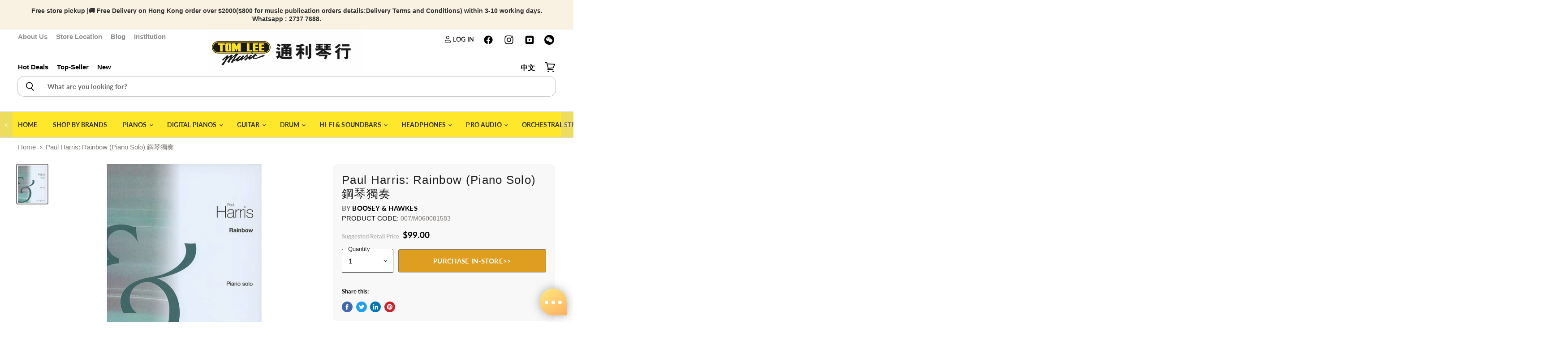

--- FILE ---
content_type: text/css
request_url: https://www.tomleemusic.com.hk/cdn/shop/t/5/assets/homepage.min.css?v=134978781116249608931713240690
body_size: -378
content:
#tomlee-warranty{padding:5vw 5vw 2vw 5vw;width:80vw;margin:auto;min-width:320px;overflow:auto}#tomlee-warranty ul{padding:0}.warranty{color:#777;transition:color 0.1s ease}.warranty:hover{color:#d8b300;cursor:pointer}.guarantee-card{position:relative;border:2px solid #b7b8b9;border-radius:15px;min-width:15vw;min-height:15vw;height:100%;text-align:center;font-size:48px;font-family:stdBold;font-weight:700;line-height:48px;margin:0 1vw}#tomlee-warranty[lang="en"] .guarantee-card{font-size:36px;line-height:36px}.guarantee-card::before{content:" ";position:absolute;bottom:50%;left:0;right:0;margin:auto;width:50%;height:100%}#guarantee-box .guarantee-card::before{background:url(/cdn/shop/files/2024_tomlee_online_shop_mobile_mainpage_icons_1.svg?v=1712633915) no-repeat center}#warranty-box .guarantee-card::before{background:url(/cdn/shop/files/2024_tomlee_online_shop_mobile_mainpage_icons_2.svg?v=1712633886) no-repeat center}#delivery-box .guarantee-card::before{background:url(/cdn/shop/files/2024_tomlee_online_shop_mobile_mainpage_icons_3.svg?v=1712633906) no-repeat center}#service-box .guarantee-card::before{background:url(/cdn/shop/files/2024_tomlee_online_shop_mobile_mainpage_icons_4.svg?v=1712633896) no-repeat center}.guarantee-card label{width:100%;margin-top:35%}@media screen and (min-width:1440px){min-height:250px}@media screen and (max-width:1440px){.guarantee-card{font-size:36px;line-height:36px}.guarantee-card label{margin-top:30%}#tomlee-warranty[lang="en"] .guarantee-card{font-size:30px;line-height:30px}}@media screen and (max-width:1280px){#tomlee-warranty{width:90vw}.guarantee-card{font-size:24px;line-height:24px}}@media screen and (max-width:1024px){.guarantee-card{min-width:15vw;min-height:15vw;font-size:24px;line-height:24px}#tomlee-warranty[lang="en"] .guarantee-card{font-size:20px;line-height:20px}}@media screen and (max-width:767px){#tomlee-warranty{width:100vw}.guarantee-card label{margin-top:27%}.guarantee-card{font-size:24px;line-height:24px;min-width:40vw;min-height:21vw;margin-top:11vw;height:60%}#tomlee-warranty[lang="en"] .guarantee-card{font-size:16px;line-height:16px}}@media screen and (max-width:475px){.guarantee-card label{margin-top:28%}.guarantee-card{font-size:24px;line-height:24px;min-width:42vw;min-height:27vw;margin-top:8vw;height:50%}#tomlee-warranty{width:100vw}.guarantee-card{font-size:20px;line-height:20px}}

--- FILE ---
content_type: application/javascript
request_url: https://www.tomleemusic.com.hk/apps/sap/1768471972/api/2/S10b21sZWVtdXNpYy5teXNob3BpZnkuY29tc2FsZ.js
body_size: 107599
content:
window.tdfEventHub.TriggerEventOnce('data_app2',{"offers":{"2":{"17510":{"discount":{"type_id":0,"value":null},"display_id":0,"id":17510,"is_replace":false,"message":"Customers who bought this item also bought","product_groups":[{"ids":[5582072479899,5986761146523],"type_id":2}],"trigger":{"product_groups":[{"ids":[7114236756123,5308907815067,7114229055643,8084957823197,7040846135451,5641721446555,8084955824349,5641754017947,9026153021661,8256298287325,8054637691101,8258767978717,9128814018781,8054637363421,8054637953245,7882780279005,8258786918621,8256256737501,8054637527261,8258752020701,9126724305117,9126723518685,9126722961629,9126722273501,9120371867869,9120367411421,9044802437341,9044801781981,8733538255069,8733529669853,8728085037277,8660101202141,8657539858653,8258940076253,8258773909725,8256244973789,8179940589789,8064329384157,8064329285853,8064329220317,7820832899293,7817070772445,7092195917979,5412017864859],"type_id":3}]}},"18362":{"discount":{"type_id":0,"value":null},"display_id":0,"id":18362,"is_replace":false,"message":"","product_groups":[{"ids":[4645796282427,5756094185627,5756054372507,4645796413499,6610005524635],"type_id":2}],"trigger":{"product_groups":[{"ids":[4645795528763,5508383408283],"type_id":2}]}},"18363":{"discount":{"type_id":0,"value":null},"display_id":0,"id":18363,"is_replace":false,"message":"","product_groups":[{"ids":[6607501197467,4645797036091,5707843731611,4645796282427,4645796413499,5756046180507],"type_id":2}],"trigger":{"product_groups":[{"ids":[4845697073211,4645793726523],"type_id":2}]}},"18365":{"discount":{"type_id":0,"value":null},"display_id":0,"id":18365,"is_replace":false,"message":"","product_groups":[{"ids":[4645796282427,4645796413499,5756054372507,4858498220091],"type_id":2}],"trigger":{"product_groups":[{"ids":[4645793923131],"type_id":2}]}},"18366":{"discount":{"type_id":0,"value":null},"display_id":0,"id":18366,"is_replace":false,"message":"","product_groups":[{"ids":[4860453683259,5756054372507,4645796413499,4775085932603,6610005524635],"type_id":2}],"trigger":{"product_groups":[{"ids":[4641779220539],"type_id":2}]}},"18367":{"discount":{"type_id":0,"value":null},"display_id":0,"id":18367,"is_replace":false,"message":"","product_groups":[{"ids":[5256239513755,5256202846363,4921707167803,4921723387963,4926820483131,5416950956187,6957773521051,5245890134171],"type_id":3}],"trigger":{"product_groups":[{"ids":[5256239513755,5256202846363,4921707167803,4921723387963,4926820483131,5416950956187,6957773521051,5245890134171],"type_id":3}]}},"18401":{"discount":{"type_id":0,"value":null},"display_id":0,"id":18401,"is_replace":false,"message":"Customers who bought this item also bought","product_groups":[{"ids":[4644536778811,4644537139259,4823664394299,4823648305211,4823654432827,4644536352827,5254416793755,5437642637467,4823664295995,4765697703995,7120017686683,5437638836379,4823664197691,5256130199707,5939302301851,5254417350811,8285996810461,7892729561309,4823657611323,7892729626845,5437642440859,5437639196827,5437642571931,5254417055899,5691840037019,5622503800987,4823677370427,5622503637147,8377765724381,5691839742107,8275820970205,5691839316123,5437639426203,5437639098523,4823658430523,5437639032987,6825577119899,5691841740955,5691841544347,5691838333083,5508170907803,9060911808733,8377765855453,8367834267869,8276368883933,8275820871901,6825576890523,5691843313819,5622503145627,5622503047323,5254417318043],"type_id":3}],"trigger":{"product_groups":[{"ids":[4644532551739,5517404307611,4644533338171,4823640834107,4823640637499,4881951031355,6564540252315,4898837299259,7588406395101,7855436234973,9168121135325,8318261461213,8014021492957,5416720892059],"type_id":3}]}},"18402":{"discount":{"type_id":0,"value":null},"display_id":0,"id":18402,"is_replace":false,"message":"Customers who bought this item also bought","product_groups":[{"ids":[4823664394299,4823648305211,4823654432827,4644536942651,4644537335867,4644536352827,5254416793755,5437642637467,4823664295995,7120017686683,5437638836379,5622502817947,4823664197691,5256130199707,5939302301851,4823675371579,5254417350811,7892729561309,4823657611323,7892729626845,5714651742363,5437642440859,5437639196827,6569066397851,5437642571931,5254417055899,7664356458717,5691838496923,8285996646621,8275821068509,8377765724381,7454009458909,5691838759067,5691842494619,4823678124091,4765698064443,5691839053979,5437639426203,5437639098523,4823658430523,8276368818397,8275821330653,5437639032987,9023769116893,6825577119899,6161735090331,5508170907803,9060911710429,9023769084125,8377765855453,6825576890523,6597462524059,5622502588571,5622502457499,5254417318043],"type_id":3}],"trigger":{"product_groups":[{"ids":[4823646273595,4898835923003,5517335920795,4823640375355,7588406165725,5359334719643,8014021427421,4898868527163,8422697009373,8399228305629,7790158708957,4881950933051,4898836086843],"type_id":3}]}},"18403":{"discount":{"type_id":0,"value":null},"display_id":0,"id":18403,"is_replace":false,"message":"Customers who bought this item also bought","product_groups":[{"ids":[4823664394299,4823648305211,4823654432827,4644536352827,6588648554651,5254416793755,5437642637467,4823664295995,5560121786523,6800653779099,6800653844635,7120017686683,5437638836379,4823664197691,5256130199707,4823661281339,5254417350811,7892729561309,4823657611323,7892729626845,5276802089115,5437642440859,5437639196827,5437642571931,5276801826971,5254417055899,8377765724381,4823650926651,8083840663773,9005839319261,7771261927645,5437639426203,5437639098523,4823658430523,8997133910237,5645761216667,5437642801307,5437639032987,4823651188795,7070307090587,6825577119899,5508170907803,5437643128987,8377765855453,6825576890523,5437643784347,5254417318043],"type_id":3}],"trigger":{"product_groups":[{"ids":[4823647649851,4644532781115,4898836414523,5560121786523,5517463552155,4823647911995,5517446840475,4898836611131,7921280745693,5560121000091,4881951227963,4898836447291,7921284546781,7588406493405,7921284579549,8845382648029,8694406119645,5482989813915,4898836840507,4898836709435],"type_id":3}]}},"18404":{"discount":{"type_id":0,"value":null},"display_id":0,"id":18404,"is_replace":false,"message":"Customers who bought this item also bought","product_groups":[{"ids":[4823664394299,4823648305211,4823654432827,4765692723259,4644536352827,5254416793755,4765693673531,5437642637467,4765693935675,4823664295995,5514966040731,4765694689339,4765692854331,4645303812155,7120017686683,5437638836379,5659301675163,4765694427195,4823664197691,5256130199707,5659306492059,4823646109755,7535342715101,6800654139547,5254417350811,7892729561309,4823657611323,4823645585467,4765692264507,4823645847611,7892729626845,5437642440859,5437639196827,4823648895035,4765692461115,5514965778587,5437642571931,5254417055899,4823679500347,4765696622651,4765693509691,4823679369275,4765696753723,8377765724381,7874944958685,5896335327387,5645758824603,4823679172667,4644534714427,8652968886493,4823679270971,4823640113211,6800653942939,5437639426203,5437639098523,4823658430523,5645760561307,5645759873179,5437639032987,4823651516475,4823648665659,6825577119899,5645759643803,5508170907803,4796249178171,4796247900219,9105415602397,8652968820957,8377765855453,7120059105435,7056165109915,6825576890523,5514993533083,5254417318043,4823678910523],"type_id":3}],"trigger":{"product_groups":[{"ids":[4644533076027,4823648206907,4823648108603,5560122146971,5517485605019,5581766819995,5581760725147,5345019003035,5581834584219,5560121655451,5517476102299,4882075615291,7588406657245,7534351974621,5581834715291,5345018478747,5345017430171,9001164341469,8845381894365,8845381828829,8637457826013,7626459152605,7588407050461,6564540416155,5581763379355,5581760987291,5581759807643,4898837037115,4882185420859],"type_id":3}]}},"18405":{"discount":{"type_id":0,"value":null},"display_id":0,"id":18405,"is_replace":false,"message":"Customers who bought this item also bought","product_groups":[{"ids":[4823664394299,4823648305211,4823654432827,4644536352827,5254416793755,5437642637467,4823664295995,4644537598011,7120017686683,5437638836379,5691843870875,4823664197691,5256130199707,5939302301851,4644537761851,5254417350811,7892729561309,4823657611323,7892729626845,5437642440859,5437639196827,5437642571931,5254417055899,5691844034715,6800654401691,8377765724381,7969258537181,5437639426203,5437639098523,4823658430523,7874944532701,5437639032987,6825577119899,5508170907803,8377765855453,6825576890523,5254417318043],"type_id":3}],"trigger":{"product_groups":[{"ids":[5560121229467,7626459021533],"type_id":3}]}},"18406":{"discount":{"type_id":0,"value":null},"display_id":0,"id":18406,"is_replace":false,"message":"Customers who bought this item also bought","product_groups":[{"ids":[4823664394299,4823648305211,4823654432827,4644536352827,5254416793755,5437642637467,4823664295995,7120017686683,5437638836379,4823664197691,5256130199707,5939302301851,5254417350811,7892729561309,4823657611323,7892729626845,5437642440859,5437639196827,5437642571931,5254417055899,4823676420155,5691840823451,4823675994171,8377765724381,5691841380507,5691841151131,5691843149979,5437639426203,5437639098523,4823658430523,6569066561691,5691842232475,5622504554651,5437639032987,6825577119899,5714653085851,5714652922011,5714652102811,5508170907803,8377765855453,8276368982237,8275821461725,8275821232349,8275821134045,7454009786589,6825576890523,6597462851739,5691843707035,5622504423579,5622504226971,5622503473307,5622503342235,5254417318043,4916120518715],"type_id":3}],"trigger":{"product_groups":[{"ids":[4916162789435,5359334916251],"type_id":3}]}},"18407":{"discount":{"type_id":0,"value":null},"display_id":0,"id":18407,"is_replace":false,"message":"Customers who bought this item also bought","product_groups":[{"ids":[4823664394299,4823648305211,4823654432827,4644536352827,5254416793755,5437642637467,4823664295995,7120017686683,5437638836379,4823664197691,5256130199707,5939302301851,5254417350811,7892729561309,4823657611323,7892729626845,5437642440859,5437639196827,5437642571931,5254417055899,8377765724381,5714651971739,5691840266395,5622504128667,5437639426203,5437639098523,4823658430523,5714652758171,5437639032987,4823676223547,6825577119899,5691843444891,5508170907803,8647796064477,8377765855453,7486895915229,7454009688285,6825576890523,5691842920603,5691841904795,5691840659611,5691840430235,4823675535419,5254417318043],"type_id":3}],"trigger":{"product_groups":[{"ids":[5359335604379],"type_id":3}]}},"18409":{"discount":{"type_id":0,"value":null},"display_id":0,"id":18409,"is_replace":false,"message":"Customers who bought this item also bought","product_groups":[{"ids":[4765708386363,4644535566395,5487867297947,4644535238715,6802412142747,5399433347227,5630593630363,6084073423003,5981292626075,5981135536283,8775321911517,6092425756827,5981135962267,6576182132891],"type_id":3}],"trigger":{"product_groups":[{"ids":[5488218505371,5515184046235,6963991150747,4882076336187,6963991281819,5348898898075,4644539236411,5502396498075,9039862726877,7995850096861,5502336893083,5488643014811,8059745534173,4823690510395,8718923137245],"type_id":3}]}},"18410":{"discount":{"type_id":0,"value":null},"display_id":0,"id":18410,"is_replace":false,"message":"","product_groups":[{"ids":[4765708386363,4644537925691,4644535566395,5487867297947,4644535238715,5637468651675,6802412142747,5981293281435,5399433347227,6589941743771,5630593630363,6609177247899,6084073423003,5981292626075,5446841335963,5446769737883,5981135536283,5981134684315,4644535795771,8775321911517,4823693000763,5981201465499,8383611732189,6092425756827,5981135962267,5981131145371,5404202729627,7465020391645,6609176690843,6576182132891,5981136191643,8159268241629,6589926736027,6576181837979,6092426281115,6092426018971,6092425920667],"type_id":3}],"trigger":{"product_groups":[{"ids":[4902669156411,8718923202781,8014021591261],"type_id":3}]}},"18411":{"discount":{"type_id":0,"value":null},"display_id":0,"id":18411,"is_replace":false,"message":"","product_groups":[{"ids":[6589941547163,5981134782619,5981136093339,5981135470747,6590057545883,6589941678235,5981134356635,5981130784923,9062522650845],"type_id":3}],"trigger":{"product_groups":[{"ids":[5559976493211,8752175186141,5560118411419,4902669516859],"type_id":3}]}},"18412":{"discount":{"type_id":0,"value":null},"display_id":0,"id":18412,"is_replace":false,"message":"","product_groups":[{"ids":[5981293117595,6589926637723,5981134487707,6576181641371,9008925016285,8941360349405,6576182198427,5981131079835],"type_id":3}],"trigger":{"product_groups":[{"ids":[6963991380123,5556895842459,6800388194459],"type_id":3}]}},"18427":{"discount":{"type_id":0,"value":null},"display_id":0,"id":18427,"is_replace":false,"message":"","product_groups":[{"ids":[6590057611419],"type_id":2}],"trigger":{"product_groups":[{"ids":[6963991380123,5556895842459,6800388194459],"type_id":3}]}},"18430":{"discount":{"type_id":0,"value":null},"display_id":0,"id":18430,"is_replace":false,"message":"Customers who bought this item also bought","product_groups":[{"ids":[5459504693403,5456353886363,4765695246395,4798171447355,6561435615387,4645499207739,5459365986459,5433627541659,4823669407803,4644542873659,4644542414907,4644540612667,5249902051483,7080730558619,5455805808795,4644543692859,5637732499611,4644543201339,5459479298203,4823669702715,4823692869691,5460814856347,5254416335003,4823667048507,5249902543003,4823666491451,4644542152763,5663409438875,5663409307803,5456112943259,4644533698619,4765708746811,5249902477467,5409513177243,5455777955995,5433637798043,5408778911899,5408749420699,4895816548411,4644533895227,7338470342877,6561435746459,6561435811995,5663409635483,5456135356571,5455896379547,5407567249563,6561435648155,8845383434461,5455997763739,5249902182555,5249901789339,8845383499997,8845383336157,7736624251101,5933036830875,5418147446939,5254416957595,5249902117019,5663409209499,5459561578651,5249902346395,5249901658267,4644540842043,8956764618973,5456161505435,9065658777821,5418088431771,5409751564443,5295566127259,9085240017117,9085239951581,9075968999645,8845383205085,7338974249181],"type_id":3}],"trigger":{"product_groups":[{"ids":[5459504693403,5456353886363,4765695246395,4798171447355,6561435615387,4645499207739,5459365986459,5433627541659,4823669407803,4644542873659,4644542414907,4644540612667,5249902051483,7080730558619,5455805808795,4644543692859,5637732499611,4644543201339,5459479298203,4823669702715,4823692869691,5460814856347,5254416335003,4823667048507,5249902543003,4823666491451,4644542152763,5663409438875,5663409307803,5456112943259,4644533698619,4765708746811,5249902477467,5409513177243,5455777955995,5433637798043,5408778911899,5408749420699,4895816548411,4644533895227,7338470342877,6561435746459,6561435811995,5663409635483,5456135356571,5455896379547,5407567249563,6561435648155,8845383434461,5455997763739,5249902182555,5249901789339,8845383499997,8845383336157,7736624251101,5933036830875,5418147446939,5254416957595,5249902117019,5663409209499,5459561578651,5249902346395,5249901658267,4644540842043,8956764618973,5456161505435,9065658777821,5418088431771,5409751564443,5295566127259,9085240017117,9085239951581,9075968999645,8845383205085,7338974249181],"type_id":3}]}},"18431":{"discount":{"type_id":0,"value":null},"display_id":0,"id":18431,"is_replace":false,"message":"Customers who bought this item also bought","product_groups":[{"ids":[4644539793467,5939302039707,5308260515995,4765707632699,4644534255675,4823682646075,5308476686491,4645362892859,5308476227739,4644534452283,4823682777147,4823684284475,7859529711837,5308260286619,5404960587931,5308261892251,5939301187739,5404993257627,8041231286493,5483288133787,5308261040283,5308260778139,4823690215483,4765707141179,5630510629019,4823691034683,5483415699611,4823687495739,5939300925595,8175346155741,7702370058461,4823690805307,5939301515419,5939300761755,5939299319963,5433628655771,8855667015901,5399467917467,5483302781083,5308263858331,4823663837243,5308265496731],"type_id":3}],"trigger":{"product_groups":[{"ids":[4644539793467,5939302039707,4823688413243,5308260515995,4765707632699,4644534255675,4823682646075,4823685201979,5308476686491,4645362892859,5308476227739,4644540121147,4644534452283,4823682777147,4823684284475,7859529711837,5308260286619,5279407767707,4823688511547,5404960587931,5308261367963,5308261892251,5939301187739,5404993257627,8041231286493,5483288133787,5308261040283,5630519607451,5308260778139,4823690215483,4765707141179,5630510629019,4823691034683,5483415699611,4823687495739,5939301122203,5939300925595,5279409406107,5279409078427,8175346155741,8041231483101,7702370058461,4823690805307,5939301515419,5939300761755,5939299319963,5433628655771,5308265758875,4823682252859,8855667015901,8175346417885,7138398339227,5399467917467,5399459233947,8855666950365,7507349700829,7138398371995,5483302781083,5308263858331,8175346254045,5637598085275,5446894223515,5279408521371,5308264382619,4823663837243,5308265496731],"type_id":3}]}},"18434":{"discount":{"type_id":0,"value":null},"display_id":0,"id":18434,"is_replace":false,"message":"Customers who bought this item also bought","product_groups":[{"ids":[4644536778811,4644537139259,4765697703995,7819711906013,4823645388859,4798066065467,4798115315771,4823672881211,8285996810461,5691840037019,5622503800987,4823677370427,5622503637147,4823644700731,8343718920413,5645765279899,5691839742107,8343716167901,8275820970205,5691839316123,4823672553531,4823672291387,4765702848571,4765702717499,4765702488123,8367834366173,8343721574621,7035645034651,5691841740955,5691841544347,5691838333083,5645769146523,9105415569629,9060911808733,9024958726365,9024955416797,8367834398941,8367834333405,8367834267869,8346362282205,8343723245789,8276368883933,8275820871901,5691843313819,5622503145627,5622503047323,4823643127867],"type_id":3}],"trigger":{"product_groups":[{"ids":[4644536778811,4644537139259,4797984243771,4765697703995,4644541333563,7819711906013,4823645388859,4798066065467,4798115315771,4823672881211,8285996810461,4798064263227,4798062100539,7035683438747,5691840037019,5622503800987,4823677370427,5622503637147,4823650730043,4798063444027,4823644700731,8343718920413,5645765279899,5437643653275,5691839742107,8343716167901,8275820970205,5691839316123,5645761478811,4823672553531,4823672291387,4765702848571,4765702717499,4765702488123,8997133910237,8367834366173,5437642801307,8343721574621,7664356262109,7454009655517,7035645034651,5691841740955,5691841544347,5691838333083,5645769146523,5437643128987,9105415569629,9060911808733,9024958726365,9024955416797,8367834398941,8367834333405,8367834267869,8346362282205,8343723245789,8318261461213,8276368883933,8275820871901,5691843313819,5622503145627,5622503047323,4823643127867],"type_id":3}]}},"18435":{"discount":{"type_id":0,"value":null},"display_id":0,"id":18435,"is_replace":false,"message":"Customers who bought this item also bought","product_groups":[{"ids":[4644536942651,4644537335867,4823645225019,5622502817947,7819711906013,4823675371579,4798115315771,4798119051323,5714651742363,6569066397851,4765702029371,7664356458717,4881950310459,4823643357243,5691838496923,4823676420155,4823671308347,4798118002747,8285996646621,8275821068509,5691840823451,4823675994171,7454009458909,5691841380507,5691838759067,4823643455547,4798118821947,5714651971739,5691842494619,5691841151131,5691840266395,4823678124091,4822753148987,4765698064443,7626459447517,5691843149979,5691839053979,5622504128667,5563100463259,8343722459357,8276368818397,8275821330653,7080731869339,6569066561691,5714652758171,5691842232475,5646192705691,5645776158875,5645765869723,5622504554651,4823676223547,4823672127547,9023769116893,9001141403869,8343722492125,8343717675229,8276755349725,6161735090331,5714653085851,5714652922011,5714652102811,5691843444891,5645777797275,5645777404059,5645765705883,4916117143611,4798116757563,9060911710429,9024957776093,9023769084125,9001141764317,8647796064477,8343720755421,8343720362205,8343719510237,8276368982237,8275821461725,8275821232349,8275821134045,8084546322653,7682989392093,7626459480285,7626459185373,7486895915229,7454009786589,7454009688285,6597462851739,6597462524059,6117430558875,6117428330651,5691843707035,5691842920603,5691841904795,5691840659611,5691840430235,5622504423579,5622504226971,5622503473307,5622503342235,5622502588571,5622502457499,4823675535419,4916120518715],"type_id":3}],"trigger":{"product_groups":[{"ids":[4797984243771,4644536942651,4644537335867,4823645225019,4798064984123,5622502817947,7819711906013,4823675371579,4798115315771,4798119051323,4798062788667,4798062100539,4823651418171,5714651742363,6569066397851,4765702029371,7664356458717,4881950310459,4823643357243,5691838496923,5308841394331,4823676420155,4823671308347,4798118002747,4798063444027,8285996646621,8275821068509,5691840823451,5645758595227,4823675994171,7454009458909,5691841380507,5691838759067,4823643455547,4798118821947,5714651971739,5691842494619,5691841151131,5691840266395,4823678124091,4822753148987,4765698064443,7626459447517,5691843149979,5691839053979,5622504128667,5563100463259,8343722459357,8276368818397,8275821330653,7080731869339,6569066561691,5714652758171,5691842232475,5646192705691,5645776158875,5645765869723,5622504554651,5437642899611,5437642801307,4823676223547,4823672127547,9023769116893,9001141403869,8343722492125,8343717675229,8276755349725,7080730853531,6161735090331,5714653085851,5714652922011,5714652102811,5691843444891,5645777797275,5645777404059,5645773865115,5645765705883,5437642997915,4916117143611,4798116757563,9060911710429,9024957776093,9023769084125,9001141764317,8647796064477,8343720755421,8343720362205,8343719510237,8276368982237,8275821461725,8275821232349,8275821134045,8084546322653,7682989392093,7626459480285,7626459185373,7486895915229,7454009786589,7454009688285,6597462851739,6597462524059,6117430558875,6117428330651,5691843707035,5691842920603,5691841904795,5691840659611,5691840430235,5622504423579,5622504226971,5622503473307,5622503342235,5622502588571,5622502457499,5437643882651,5437640147099,4823675535419,4823649189947,4916120518715],"type_id":3}]}},"18437":{"discount":{"type_id":0,"value":null},"display_id":0,"id":18437,"is_replace":false,"message":"Customers who bought this item also bought","product_groups":[{"ids":[4644536778811,4644537139259,4797984243771,4644536942651,4765692723259,4644537335867,4823645225019,6588648554651,4796088254523,4765693673531,4765690462267,4765697703995,5560121786523,4644537598011,6800653779099,6800653844635,4796171714619,5514966040731,4765692854331,4645303812155,4798064984123,8085183299805,5691843870875,5622502817947,4765694427195,8085183332573,7819711906013,4823645388859,4798066065467,4765690069051,4823675371579,4798115315771,4823672881211,4644537761851,4823661281339,6800654139547,4798119051323,4798062788667,8285996810461,4798064263227,4798062100539,8085183267037,5276802089115,4823664001083,4823651418171,7035683438747,5714651742363,6569066397851,5514965778587,5276803825819,5276801826971,4798065442875,4765702029371,4644535042107,7664356458717,5691840037019,5622503800987,4823677370427,5691844034715,4881950310459,4823643357243,5691838496923,5622503637147,5511678230683,5308841394331,4823676420155,4823671308347,4823650730043,4798118002747,4798063444027,8285996646621,8275821068509,5691840823451,5645758595227,4823675994171,4823644700731,8343718920413,7874944958685,7454009458909,5691841380507,5691838759067,5645765279899,5276801630363,4823650926651,4823643455547,4798118821947,8083840663773,5714651971739,5691842494619,5691841151131,5691840266395,5691839742107,5563100889243,5276803596443,4823678124091,4822753148987,4765698064443,9005839319261,8343716167901,8275820970205,7771261927645,7626459447517,5691843149979,5691839316123,5691839053979,5645761478811,5622504128667,5563100463259,4823672553531,4823672291387,4765702848571,4765702717499,4765702488123,8997133910237,8367834366173,8343722459357,8276368818397,8275821330653,8085183430877,7080731869339,6569066561691,5714652758171,5691842232475,5646192705691,5645776158875,5645765869723,5645761216667,5622504554651,5437642801307,5276802908315,4823676223547,4823672127547,4823651188795,9023769116893,9001141403869,8343722492125,8343721574621,8343717675229,8276755349725,7664356262109,7454009655517,7080730853531,7070307090587,7035645034651,6161735090331,5714653085851,5714652922011,5714652102811,5691843444891,5691841740955,5691841544347,5691838333083,5645777797275,5645777404059,5645773865115,5645769146523,5645765705883,5645761806491,5437643128987,5276802252955,4916117143611,4798116757563,4796249178171,4796247900219,9206796910813,9206796878045,9105415569629,9060911808733,9060911710429,9039862169821,9024958726365,9024957776093,9024955416797,9023769084125,9001141764317,8647796064477,8367834398941,8367834333405,8346362282205,8343723245789,8343720755421,8343720362205,8343719510237,8318261461213,8276368982237,8276368883933,8275821461725,8275821232349,8275821134045,8275820871901,8084546322653,7682989392093,7626459480285,7626459185373,7486895915229,7454009786589,7454009688285,6597462851739,6597462524059,6117430558875,6117428330651,5691843707035,5691843313819,5691842920603,5691841904795,5691840659611,5691840430235,5645772456091,5622504423579,5622504226971,5622503473307,5622503342235,5622503145627,5622503047323,5622502588571,5622502457499,5563099021467,5514991730843,5437643784347,4823675535419,4823649189947,4823643127867,4916120518715,4796248719419],"type_id":3}],"trigger":{"product_groups":[{"ids":[6588648554651,5560121786523,6800653779099,6800653844635,4823661281339,5276802089115,5276801826971,4823650926651,8083840663773,9005839319261,7771261927645,8997133910237,5437642801307,4823651188795,7070307090587,5437643128987,5437643784347],"type_id":3}]}},"18438":{"discount":{"type_id":0,"value":null},"display_id":0,"id":18438,"is_replace":false,"message":"Customers who bought this item also bought","product_groups":[{"ids":[4823679500347,4644541202491,5645758824603,8652968886493,4823679270971,4823640113211,5645759873179,4823648665659,5645759643803,9105415602397,7056165109915],"type_id":3}],"trigger":{"product_groups":[{"ids":[4823679500347,4644541202491,5645758824603,8652968886493,4823679270971,4823640113211,5645759873179,4823648665659,5645759643803,9105415602397,7056165109915],"type_id":3}]}},"18439":{"discount":{"type_id":0,"value":null},"display_id":0,"id":18439,"is_replace":false,"message":"Customers who bought this item also bought","product_groups":[{"ids":[4797984243771,4765692723259,6588648554651,4796088254523,4765693673531,4765690462267,6800653779099,6800653844635,4796171714619,5514966040731,4765692854331,4645303812155,4798064984123,8085183299805,4765694427195,8085183332573,4765690069051,6800654139547,4798062788667,4798064263227,4798062100539,8085183267037,5276802089115,7035683438747,5514965778587,5276803825819,5276801826971,4798065442875,4644535042107,5511678230683,4798063444027,5645758595227,7874944958685,5276801630363,5563100889243,5276803596443,7771261927645,8085183430877,5645761216667,5276802908315,7080730853531,7070307090587,5645773865115,5276802252955,9206796910813,9206796878045,5514991730843],"type_id":3}],"trigger":{"product_groups":[{"ids":[4797984243771,4765692723259,6588648554651,4796088254523,4765693673531,4765690462267,6800653779099,6800653844635,4796171714619,5514966040731,4765692854331,4645303812155,4798064984123,8085183299805,4765694427195,8085183332573,4765690069051,6800654139547,4798062788667,4798064263227,4798062100539,8085183267037,5276802089115,7035683438747,5514965778587,5276803825819,5276801826971,4798065442875,4644535042107,5511678230683,4798063444027,5645758595227,7874944958685,5276801630363,5563100889243,5276803596443,7771261927645,8085183430877,5645761216667,5276802908315,7080730853531,7070307090587,5645773865115,5276802252955,9206796910813,9206796878045,5514991730843],"type_id":3}]}},"18440":{"discount":{"type_id":0,"value":null},"display_id":0,"id":18440,"is_replace":false,"message":"Customers who bought this item also bought","product_groups":[{"ids":[4765692723259,4765693673531,4765693935675,5514966040731,4765694689339,4765692854331,4645303812155,5659301675163,4765694427195,5659306492059,7535342715101,6800654139547,4765692264507,4765692461115,5514965778587,4765696622651,4765693509691,4765696753723,7874944958685,5896335327387,5645758824603,4644534714427,6800653942939,5645760561307,5645759873179,5645759643803,5514993533083],"type_id":3}],"trigger":{"product_groups":[{"ids":[4765692723259,4765693673531,4765693935675,5514966040731,4765694689339,4765692854331,4645303812155,5659301675163,4765694427195,5659306492059,7535342715101,6800654139547,4765692264507,4765692461115,5514965778587,4765696622651,4765693509691,4765696753723,7874944958685,5896335327387,5645758824603,4644534714427,6800653942939,5645760561307,5645759873179,5645759643803,5514993533083],"type_id":3}]}},"18557":{"discount":{"type_id":0,"value":null},"display_id":0,"id":18557,"is_replace":false,"message":"Customers who bought this item also bought","product_groups":[{"ids":[7937497301213,7937497792733,6685145202843,6685122429083,5277249568923],"type_id":3}],"trigger":{"product_groups":[{"ids":[7937497301213,7937497792733,6685145202843,6685122429083,5277249568923],"type_id":3}]}},"18626":{"discount":{"type_id":0,"value":null},"display_id":0,"id":18626,"is_replace":false,"message":"","product_groups":[{"ids":[5946067124379,5972725661851],"type_id":2}],"trigger":{"product_groups":[{"ids":[6815761203355,6588758491291,4802512683067,4835011264571,5764836786331,5390971011227,4873796976699,4644657299515,5667633954971,4835011035195,6709398700187,6815909150875,5757964255387,5610750673051,6815785058459,5442219311259,4835010510907,5610595909787,5618216173723,4835022471227,5618198610075,4835010609211,5411285729435,7599524348125,5508616945819,6709390442651,6621253959835,5610808672411,5442199224475,9005237043421,7599521726685,6732258640027,4898872787003,9005242745053,9005241270493,8794078675165,8270614003933,7960219320541,7434569613533,7121478025371,5731606036635,5610642604187,5442212561051,9163365515485,9163363746013,9005240090845,9005232881885,9005230588125,8967169016029,8900400283869,8900393894109,8794076971229,8794076905693,8761480610013,8270035648733,6957940867227,6800361947291,6145505656987,5896280440987],"type_id":3}]}},"18659":{"discount":{"type_id":0,"value":null},"display_id":0,"id":18659,"is_replace":false,"message":"","product_groups":[{"ids":[4802388721723],"type_id":2}],"trigger":{"product_groups":[{"ids":[6815761203355,6588758491291,4802512683067,7114236756123,4835011264571,5764836786331,7641930760413,5308907815067,7114229055643,8084957823197,5390971011227,4873796976699,4644657299515,7641928696029,7040846135451,5667633954971,5641721446555,4835011035195,6709398700187,6815909150875,8084955824349,5757964255387,5610750673051,6815785058459,5442219311259,4835010510907,5641754017947,5610595909787,6900641890459,5618216173723,4835022471227,9026153021661,5618198610075,4835010609211,8256298287325,8054637691101,5411285729435,7599524348125,8258767978717,5508616945819,9128814018781,8054637363421,6709390442651,6621253959835,8054637953245,7882780279005,5610808672411,5442199224475,9005237043421,8258786918621,8256256737501,8054637527261,7599521726685,6900646248603,6732258640027,4898872787003,9005242745053,9005241270493,8794078675165,8270614003933,8258752020701,7960219320541,7434569613533,7121478025371,6145483341979,5731606036635,5610642604187,5442212561051,9163365515485,9163363746013,9126724305117,9126723518685,9126722961629,9126722273501,9120371867869,9120367411421,9044802437341,9044801781981,9005240090845,9005232881885,9005230588125,8967169016029,8900400283869,8900393894109,8794076971229,8794076905693,8761480610013,8733538255069,8733529669853,8728085037277,8660101202141,8657539858653,8270035648733,8258940076253,8258773909725,8256244973789,8179940589789,8064329384157,8064329285853,8064329220317,7820832899293,7817070772445,7092195917979,6957940867227,6800361947291,6145505656987,5896280440987,5412017864859],"type_id":3}]}},"18660":{"discount":{"type_id":0,"value":null},"display_id":0,"id":18660,"is_replace":false,"message":"","product_groups":[{"ids":[5593589743771,5593658196123],"type_id":2}],"trigger":{"product_groups":[{"ids":[4644657299515,6709398700187,6709390442651,9005237043421,4898872787003,9005241270493,9005240090845,9005232881885,9005230588125],"type_id":3}]}},"20815":{"discount":{"type_id":0,"value":null},"display_id":0,"id":20815,"is_replace":false,"message":"","product_groups":[{"ids":[5981334700187],"type_id":2}],"trigger":{"product_groups":[{"ids":[5886480449691,5886468030619,5886422581403],"type_id":3}]}}},"4":{"47251":{"id":47251,"message":"","place_id":0,"product_groups":[{"ids":[5853706584219,7551668912349,6095790735515,7053552320667,7916068241629,8169241379037,8169544974557,8494292173021,8607297011933,8192446431453,8192442728669,4645794349115,7606681960669,8607431065821,8169593241821,8607405080797,8371449069789,8192499908829,8716647137501,5463251419291,8804834148573,4645174870075,8804882153693,4741926551611,7781434392797],"type_id":3}],"trigger":{"page_ids":[1],"product_groups":[{"ids":[5853706584219,7551668912349,6095790735515,7053552320667,7916068241629,8169241379037,8169544974557,8494292173021,8607297011933,8192446431453,8192442728669,4645794349115,7606681960669,8607431065821,8169593241821,8607405080797,8371449069789,8192499908829,8716647137501,5463251419291,8804834148573,4645174870075,8804882153693,4741926551611,7781434392797],"type_id":3}]}},"47252":{"id":47252,"message":"","place_id":0,"product_groups":[{"ids":[5256239513755,5256202846363,4921707167803,4921723387963,4926820483131,5416950956187,6957773521051,5245890134171],"type_id":3}],"trigger":{"page_ids":[1],"product_groups":[{"ids":[5256239513755,5256202846363,4921707167803,4921723387963,4926820483131,5416950956187,6957773521051,5245890134171],"type_id":3}]}},"47291":{"id":47291,"message":"","place_id":0,"product_groups":[{"ids":[8126685675741,7585792950493,7585834893533,6136744444059,7930704691421,7593958408413,4641778270267,7593980952797,4641777811515,8337214963933,8955319550173,9044654293213,8719164604637,9065757049053,9015615095005,8719184494813,8719062171869,8722644828381,7929137791197,8719135736029,9015685349597,8310143451357,9042230870237,8906651762909,8286037508317,8722693161181,8722678677725,8310168125661,8310008021213,5308366389403],"type_id":3}],"trigger":{"page_ids":[1],"product_groups":[{"ids":[8126685675741,7585792950493,7585834893533,6136744444059,7930704691421,7593958408413,4641778270267,7593980952797,4641777811515,8337214963933,8955319550173,9044654293213,8719164604637,9065757049053,9015615095005,8719184494813,8719062171869,8722644828381,7929137791197,8719135736029,9015685349597,8310143451357,9042230870237,8906651762909,8286037508317,8722693161181,8722678677725,8310168125661,8310008021213,5308366389403],"type_id":3}]}},"47292":{"id":47292,"message":"","place_id":0,"product_groups":[{"ids":[4645796282427,4775085932603,4645797036091,4645796872251,5756054372507,4645796413499,4798247764027,6607501197467,5707843731611,5756046180507,4645796708411,4641786396731,6610005524635,4798247960635,6827020648603,4645797199931,5328192143515,5328194142363,6879035523227,4860474982459,4860453683259,4798247600187,5477537644699,7987235422429,5707857821851,7657909059805,5756094185627,5738122805403,7657939271901,6879019663515,5701202870427,5475174252699,5599122194587,5501898031259,5356872532123,4641787183163,8817478172893,6609635999899,5756092547227,5475240476827,5599165153435,5501794484379,5266185519259,4858384711739,4641787478075,7657372680413,6564860428443,5756082978971,5756075540635,5701321556123,5477530370203,5266422726811,8030161207517,8030147576029,7621848006877,6929607917723,5756095561883,5274716799131,4868691296315,4858498220091,8816542679261,8717339427037,8413639540957,7987196494045,6606738129051,5913662554267,5328178839707,5266400247963,4868076044347,4858424688699,4858295877691,8726030188765,8725755232477,7488029163741,6929590419611,6827003969691,6610047565979,6606748876955,5756088942747,5701212962971,5501848453275,5501807263899,5477506154651,5477419745435,5288538767515,4861731340347,4858465288251,9064091910365,8947679264989,8722488918237,8515244196061,8515224994013,8311343186141,7986536055005,6750728585371,6610021384347,6606776303771,5756090843291,5756066889883,5599118000283,5477518540955,5477426626715,5266414895259,5266409488539,9225558720733,9223908065501,9223904166109,9223203193053,9212263530717,9112252874973,9112251891933,9044818985181,9040367157469,9040363585757,9040360734941,9034810720477,9005263651037,9005260177629,8956329197789,8946826641629,8946819432669,8904826650845,8853885124829,8833215627485,8727998464221,8727914447069,8727899046109,8724230308061,8611358572765,8531033784541,8530885542109,8498285215965,8413671588061,7892622508253,7657379397853,6904356405403,6606788100251,6606759297179,5703631929499,5599124291739,5599102304411,5375585091739,4641787674683,4861757325371,4641788133435],"type_id":3}],"trigger":{"page_ids":[1],"product_groups":[{"ids":[4641786396731,5599122194587,4641787183163,8817478172893,4641787478075,5701321556123,7621848006877,5274716799131,4868691296315,8816542679261,8413639540957,4868076044347,8726030188765,8725755232477,7488029163741,9064091910365,8311343186141,7986536055005,6750728585371,5599118000283,9225558720733,9223908065501,9223904166109,9212263530717,9034810720477,9005263651037,9005260177629,8956329197789,8946826641629,8946819432669,8904826650845,8833215627485,8611358572765,8531033784541,8530885542109,8498285215965,8413671588061,7892622508253,6904356405403,5599124291739,5599102304411,4641788133435,4641787674683],"type_id":3}]}},"47293":{"id":47293,"message":"","place_id":0,"product_groups":[{"ids":[6082082242715,7897509560541,4641819852859,4870949273659,7699441877213,8191963037917,8078724530397,4870995116091,7471816933597,5475331276955,4641814642747,8192007602397,5475290316955,4798251204667,4641820344379,8192013140189,4870893862971,7471787802845,4936739586107,5629312467099,8192002261213,4798252384315,4879682601019,6082064547995,5585858560155,4835625664571,5274651623579,4641819459643,6082073919643,7800989090013,5475300475035,4641819623483,8192016253149,7699478544605,4798251728955,4641814773819,8784933421277,8377590251741,7009571143835,8804994318557,8784872800477,4798248910907,8784924475613,7882358325469,8233929048285,4798251008059,8724623392989,7847861321949,7826248466653,7826239193309,7801145589981,4798250451003,8784643391709,8231925154013,7826212356317,8994306392285,8946720604381,8784918872285,8724634435805,7488048660701,4798251958331,9116628091101,7801137299677,7009592737947,8994302525661,8717548060893,8071556497629,5327899164827,4798250647611,9005280854237,8995975069917,8377813729501,5973233533083,5772530876571,5311047827611,9178047447261,9060947132637,9005188284637,8910215905501,8908260475101,8908244680925,8908205064413,8761499189469,8707177087197,8521241166045,8177336647901,7801152012509,7801053216989,6553383207067,5973251883163,5586352963739,9261804650717,9261797146845,9225461170397,9179326480605,9063339163869,9008990716125,8910189887709,8904799158493,8904774910173,8784891576541,8724467286237,8723222233309,8377827852509,7848431059165,7801252872413,7488051740893,7488042402013,6553392087195,5914790461595],"type_id":3}],"trigger":{"page_ids":[1],"product_groups":[{"ids":[6082082242715,7897509560541,4641819852859,4870949273659,7699441877213,8191963037917,8078724530397,4870995116091,7471816933597,5475331276955,4641814642747,8192007602397,5475290316955,4798251204667,4641820344379,8192013140189,4870893862971,7471787802845,4936739586107,5629312467099,8192002261213,4798252384315,4879682601019,6082064547995,5585858560155,4835625664571,5274651623579,4641819459643,6082073919643,7800989090013,5475300475035,4641819623483,8192016253149,7699478544605,4798251728955,4641814773819,8784933421277,8377590251741,7009571143835,8804994318557,8784872800477,4798248910907,8784924475613,7882358325469,8233929048285,4798251008059,8724623392989,7847861321949,7826248466653,7826239193309,7801145589981,4798250451003,8784643391709,8231925154013,7826212356317,8994306392285,8946720604381,8784918872285,8724634435805,7488048660701,4798251958331,9116628091101,7801137299677,7009592737947,8994302525661,8717548060893,8071556497629,5327899164827,4798250647611,9005280854237,8995975069917,8377813729501,5973233533083,5772530876571,5311047827611,9178047447261,9060947132637,9005188284637,8910215905501,8908260475101,8908244680925,8908205064413,8761499189469,8707177087197,8521241166045,8177336647901,7801152012509,7801053216989,6553383207067,5973251883163,5586352963739,9261804650717,9261797146845,9225461170397,9179326480605,9063339163869,9008990716125,8910189887709,8904799158493,8904774910173,8784891576541,8724467286237,8723222233309,8377827852509,7848431059165,7801252872413,7488051740893,7488042402013,6553392087195,5914790461595],"type_id":3}]}},"47294":{"id":47294,"message":"","place_id":0,"product_groups":[{"ids":[4839519322171,8474140508381,8762447790301,4807205683259,8717704298717,4641789345851,8832021922013,8762517389533,8990707482845],"type_id":3}],"trigger":{"page_ids":[1],"product_groups":[{"ids":[4839519322171,8474140508381,8762447790301,4807205683259,8717704298717,4641789345851,8832021922013,8762517389533,8990707482845],"type_id":3}]}},"47295":{"id":47295,"message":"","place_id":0,"product_groups":[{"ids":[5266185519259,5266422726811,5266400247963,5266414895259,5266409488539,8724230308061,5703631929499],"type_id":3}],"trigger":{"page_ids":[1],"product_groups":[{"ids":[5266185519259,5266422726811,5266400247963,5266414895259,5266409488539,8724230308061,5703631929499],"type_id":3}]}},"47330":{"id":47330,"message":"","place_id":0,"product_groups":[{"ids":[4823645388859,4798115315771,4823672881211,4765702029371,4823644700731,8343718920413,8343716167901,4823672553531,4823672291387,4765702848571,4765702717499,4765702488123,8367834366173,8343721574621,7035645034651,5645769146523,9024958726365,9024955416797,8367834398941,8367834333405,8346362282205,8343723245789,4823643127867],"type_id":3}],"trigger":{"page_ids":[1],"product_groups":[{"ids":[4644532551739,5517404307611,4644533338171,4823640834107,4823640637499,4881951031355,6564540252315,4898837299259,7588406395101,7855436234973,9168121135325,8318261461213,8014021492957,5416720892059],"type_id":3}]}},"47332":{"id":47332,"message":"","place_id":0,"product_groups":[{"ids":[4823640113211,4823679270971,4823679500347],"type_id":2}],"trigger":{"page_ids":[1],"product_groups":[{"ids":[4644533076027,4823648206907,5517485605019,5581766819995,4882075615291,7534351974621,5345017430171,9001164341469,7588407050461,6564540416155,5581759807643,4898837037115],"type_id":3}]}},"47333":{"id":47333,"message":"","place_id":0,"product_groups":[{"ids":[4823679369275],"type_id":2}],"trigger":{"page_ids":[1],"product_groups":[{"ids":[4823648108603,5581760725147,5517476102299,7588406657245,5345018478747,8845381894365,8845381828829,5581760987291,4882185420859],"type_id":3}]}},"47336":{"id":47336,"message":"","place_id":0,"product_groups":[{"ids":[4823645225019,4798115315771,4765702029371,4823643357243,4823671308347,4823643455547,4822753148987,7626459447517,8343722459357,5645765869723,4823672127547,8343717675229,8276755349725,5645765705883,9024957776093,8343720362205,8084546322653,7682989392093,7626459480285,6117430558875,6117428330651],"type_id":3}],"trigger":{"page_ids":[1],"product_groups":[{"ids":[4823646273595,4898835923003,5517335920795,4823640375355,7588406165725,5359334719643,8014021427421,4898868527163,8422697009373,8399228305629,7790158708957,4898836086843,4881950933051],"type_id":3}]}},"47337":{"id":47337,"message":"","place_id":0,"product_groups":[{"ids":[4798115315771,4765702029371,8343722492125,8343720755421,7626459185373],"type_id":3}],"trigger":{"page_ids":[1],"product_groups":[{"ids":[4916162789435,5359334916251],"type_id":3}]}},"47338":{"id":47338,"message":"","place_id":0,"product_groups":[{"ids":[4798115315771,4765702029371,4916117143611,8343719510237],"type_id":3}],"trigger":{"page_ids":[1],"product_groups":[{"ids":[5359335604379],"type_id":3}]}},"47350":{"id":47350,"message":"","place_id":0,"product_groups":[{"ids":[4765708386363,4644535566395,5487867297947,4644535238715,6802412142747,5399433347227,5630593630363,6084073423003,5981292626075,5981135536283,8775321911517,6092425756827,5981135962267,6576182132891],"type_id":3}],"trigger":{"page_ids":[1],"product_groups":[{"ids":[5488218505371,5515184046235,6963991150747,4882076336187,6963991281819,5348898898075,4644539236411,5502396498075,9039862726877,7995850096861,5502336893083,5488643014811,8059745534173,4823690510395,8718923137245],"type_id":3}]}},"47351":{"id":47351,"message":"","place_id":0,"product_groups":[{"ids":[4765708386363,4644537925691,4644535566395,5487867297947,4644535238715,5637468651675,6802412142747,5981293281435,5399433347227,6589941743771,5630593630363,6609177247899,6084073423003,5981292626075,5446841335963,5446769737883,5981135536283,5981134684315,4644535795771,8775321911517,4823693000763,5981201465499,8383611732189,6092425756827,5981135962267,5981131145371,5404202729627,7465020391645,6609176690843,6576182132891,5981136191643,8159268241629,6589926736027,6576181837979,6092426281115,6092426018971,6092425920667],"type_id":3}],"trigger":{"page_ids":[1],"product_groups":[{"ids":[4902669156411,8718923202781,8014021591261],"type_id":3}]}},"47352":{"id":47352,"message":"","place_id":0,"product_groups":[{"ids":[6589941547163,5981134782619,5981136093339,5981135470747,6590057545883,6589941678235,5981134356635,5981130784923,9062522650845],"type_id":3}],"trigger":{"page_ids":[1],"product_groups":[{"ids":[5559976493211,8752175186141,5560118411419,4902669516859],"type_id":3}]}},"47353":{"id":47353,"message":"","place_id":0,"product_groups":[{"ids":[5981293117595,6589926637723,5981134487707,6576181641371,9008925016285,8941360349405,6576182198427,5981131079835],"type_id":3}],"trigger":{"page_ids":[1],"product_groups":[{"ids":[6963991380123,5556895842459,6800388194459],"type_id":3}]}},"47354":{"id":47354,"message":"","place_id":0,"product_groups":[{"ids":[4902671646779],"type_id":3}],"trigger":{"page_ids":[1],"product_groups":[{"ids":[5488218505371,5515184046235,6963991150747,4882076336187,6963991281819,5348898898075,4644539236411,5502396498075,9039862726877,7995850096861,5502336893083,5488643014811,4902669156411,8718923202781,8059745534173,4823690510395,8718923137245,8014021591261],"type_id":3}]}},"47372":{"id":47372,"message":"","place_id":0,"product_groups":[{"ids":[5459504693403,5456353886363,4765695246395,4798171447355,6561435615387,4645499207739,5459365986459,5433627541659,4823669407803,4644542873659,4644542414907,4644540612667,5249902051483,7080730558619,5455805808795,4644543692859,5637732499611,4644543201339,5459479298203,4823669702715,4823692869691,5460814856347,5254416335003,4823667048507,5249902543003,4823666491451,4644542152763,5663409438875,5663409307803,5456112943259,4644533698619,4765708746811,5249902477467,5409513177243,5455777955995,5433637798043,5408778911899,5408749420699,4895816548411,4644533895227,7338470342877,6561435746459,6561435811995,5663409635483,5456135356571,5455896379547,5407567249563,6561435648155,8845383434461,5455997763739,5249902182555,5249901789339,8845383499997,8845383336157,7736624251101,5933036830875,5418147446939,5254416957595,5249902117019,5663409209499,5459561578651,5249902346395,5249901658267,4644540842043,8956764618973,5456161505435,9065658777821,5418088431771,5409751564443,5295566127259,9085240017117,9085239951581,9075968999645,8845383205085,7338974249181],"type_id":3}],"trigger":{"page_ids":[1],"product_groups":[{"ids":[5459504693403,5456353886363,4765695246395,4798171447355,6561435615387,4645499207739,5459365986459,5433627541659,4823669407803,4644542873659,4644542414907,4644540612667,5249902051483,7080730558619,5455805808795,4644543692859,5637732499611,4644543201339,5459479298203,4823669702715,4823692869691,5460814856347,5254416335003,4823667048507,5249902543003,4823666491451,4644542152763,5663409438875,5663409307803,5456112943259,4644533698619,4765708746811,5249902477467,5409513177243,5455777955995,5433637798043,5408778911899,5408749420699,4895816548411,4644533895227,7338470342877,6561435746459,6561435811995,5663409635483,5456135356571,5455896379547,5407567249563,6561435648155,8845383434461,5455997763739,5249902182555,5249901789339,8845383499997,8845383336157,7736624251101,5933036830875,5418147446939,5254416957595,5249902117019,5663409209499,5459561578651,5249902346395,5249901658267,4644540842043,8956764618973,5456161505435,9065658777821,5418088431771,5409751564443,5295566127259,9085240017117,9085239951581,9075968999645,8845383205085,7338974249181],"type_id":3}]}},"47373":{"id":47373,"message":"","place_id":0,"product_groups":[{"ids":[4823688413243,4823685201979,4644540121147,4823682777147,4823684284475,7859529711837,5279407767707,4823688511547,5308261367963,8041231286493,5308261040283,5630519607451,4823690215483,5939301122203,5279409406107,5279409078427,8041231483101,7702370058461,5308265758875,4823682252859,8175346417885,7138398339227,5399459233947,8855666950365,7507349700829,7138398371995,5483302781083,8175346254045,5637598085275,5446894223515,5279408521371,5308264382619],"type_id":3}],"trigger":{"page_ids":[1],"product_groups":[{"ids":[4644539793467,5939302039707,4823688413243,5308260515995,4765707632699,4644534255675,4823682646075,4823685201979,5308476686491,4645362892859,5308476227739,4644540121147,4644534452283,4823682777147,4823684284475,7859529711837,5308260286619,5279407767707,4823688511547,5404960587931,5308261367963,5308261892251,5939301187739,5404993257627,8041231286493,5483288133787,5308261040283,5630519607451,5308260778139,4823690215483,4765707141179,5630510629019,4823691034683,5483415699611,4823687495739,5939301122203,5939300925595,5279409406107,5279409078427,8175346155741,8041231483101,7702370058461,4823690805307,5939301515419,5939300761755,5939299319963,5433628655771,5308265758875,4823682252859,8855667015901,8175346417885,7138398339227,5399467917467,5399459233947,8855666950365,7507349700829,7138398371995,5483302781083,5308263858331,8175346254045,5637598085275,5446894223515,5279408521371,5308264382619,4823663837243,5308265496731],"type_id":3}]}},"47374":{"id":47374,"message":"","place_id":0,"product_groups":[{"ids":[4823647649851,4644532781115,4898836414523,5560121786523,5517463552155,4823647911995,5517446840475,4898836611131,7921280745693,5560121000091,4881951227963,4898836447291,7921284546781,7588406493405,7921284579549,8845382648029,8694406119645,5482989813915,4898836840507,4898836709435],"type_id":3}],"trigger":{"page_ids":[1],"product_groups":[{"ids":[4823647649851,4644532781115,4898836414523,5560121786523,5517463552155,4823647911995,5517446840475,4898836611131,7921280745693,5560121000091,4881951227963,4898836447291,7921284546781,7588406493405,7921284579549,8845382648029,8694406119645,5482989813915,4898836840507,4898836709435],"type_id":3}]}},"47630":{"id":47630,"message":"Recommended for you","place_id":0,"product_groups":[{"ids":[6559310151835,8952060281053,6701907902619,6701900333211],"type_id":3}],"trigger":{"page_ids":[1],"product_groups":[{"ids":[9026153021661,8657539858653,8179940589789],"type_id":3}]}},"59180":{"id":59180,"message":"","place_id":0,"product_groups":[{"ids":[4644532551739,4823646273595,4898835923003,5517404307611,4644533338171,5517335920795,4823640834107,4823640637499,4881951031355,4823640375355,6564540252315,7588406165725,5359334719643,4898837299259,7588406395101,4916162789435,8014021427421,7855436234973,4898868527163,9168121135325,8422697009373,8399228305629,8318261461213,8014021492957,7790158708957,5416720892059,5359335604379,5359334916251,4898836086843,4881950933051],"type_id":3}],"trigger":{"page_ids":[1],"product_groups":[{"ids":[4645795692603,7539029016797,4911542566971,8305331241181,7960537694429,6543685320859],"type_id":3}]}},"59181":{"id":59181,"message":"","place_id":0,"product_groups":[{"ids":[4644533076027,4823648206907,5517485605019,5581766819995,4882075615291,7534351974621,9001164341469,7588407050461,6564540416155],"type_id":3}],"trigger":{"page_ids":[1],"product_groups":[{"ids":[4644542414907,5381379424411],"type_id":2}]}},"59182":{"id":59182,"message":"","place_id":0,"product_groups":[{"ids":[4823648108603,5517476102299,7588406657245,4882185420859],"type_id":3}],"trigger":{"page_ids":[1],"product_groups":[{"ids":[4644542152763],"type_id":2}]}},"59183":{"id":59183,"message":"","place_id":0,"product_groups":[{"ids":[4823647649851,4644532781115,5560121786523,5517463552155,4823647911995,5517446840475,7921280745693,4881951227963,7921284546781,7588406493405,7921284579549,8694406119645],"type_id":3}],"trigger":{"page_ids":[1],"product_groups":[{"ids":[4644542873659],"type_id":2}]}},"59184":{"id":59184,"message":"","place_id":0,"product_groups":[{"ids":[4644532551739,5517404307611,4644533338171,4823640637499,4881951031355,7588406395101,9168121135325,8318261461213,8014021492957,5416720892059],"type_id":3}],"trigger":{"page_ids":[1],"product_groups":[{"ids":[4823666491451],"type_id":2}]}},"59443":{"id":59443,"message":"Martin Guitar Strings","place_id":0,"product_groups":[{"ids":[5593796706459,5910156476571,5593589743771,5910000697499],"type_id":2}],"trigger":{"page_ids":[1],"product_groups":[{"ids":[4644657299515,6709398700187,5910156476571,6802597052571,5910000697499,5593658196123,6802577129627,5593783763099,4641700347963,4641700446267,5910459646107,5910135439515,5593761677467,6709390442651,5788559868059,5593653018779,5910420062363,5890242511003,5593796706459,5593664094363,5593589743771,5593523781787,9005237043421,5593566609563,4902550765627,4898872787003,9005242745053,9005241270493,8794078675165,7960219320541,5890225733787,5593802866843,5593727959195,5593723175067,5593630376091,5593574047899,5593560219803,5593282936987,9163365515485,9163363746013,9005240090845,9005232881885,9005230588125,8794076971229,8794076905693,5593648857243,5593580667035,4944424927291],"type_id":3}]}},"59444":{"id":59444,"message":"","place_id":0,"product_groups":[{"ids":[4772318969915,5432255873179,7689484206301,4944063397947,4831783321659,5741733642395,5252528406683,5433784598683,4944077422651,5412768972955,4641850359867,4921996443707,5252519821467,4944057729083,4831781781563,5252509466779,4926899945531,4802388721723,5972702101659,4944089546811,5252597219483,4641852325947,4772317364283,5432194498715,5432242929819,5847058088091,4802387247163,4641851801659,4641851408443,5563551613083,5432350736539,7689486401757,5433728565403,5433464717467,5762079228059,5248439943323,5563747041435,5981334700187,5744295182491,5433926254747,5252521099419,5981326278811,4923932016699,5433386893467,6809494552731,5910156476571,5563540013211,5433902629019,5418236838043,5418195779739,4923908816955,4827001126971,4826929102907,7017444704411,5847078535323,5432363090075,4923948433467,4898462859323,4641850130491,6792131543195,5563740127387,5563528052891,5404061171867,4802387050555,7431859634397,7017449554075,8160064700637,7721943138525,5433795575963,5432325079195,5308559491227,4812223283259,6802597052571,5910000697499,5833512386715,5412758093979,5404070051995,5356216483995,6597683773595,4641698742331,8723214041309,7017438380187,6806673326235,5773497893019,5593658196123,5433912262811,7797570273501,7017353248923,6802577129627,5593783763099,5432473321627,5404131262619,4903277625403,4772316905531,8759939268829,8276599603421,5773510279323,5434086686875,5433849774235,5433433522331,5288738816155,4826928513083,4812223316027,4641847738427,4641700347963,8723212665053,7976648245469,7682545877213,6794608050331,6792504410267,6792120565915,5731700506779,5731690053787,4944081551419,4641700675643,4641700446267,5910459646107,5910135439515,5886502011035,5773543768219,5764792582299,5593761677467,5427601801371,5319749763227,5319749501083,4927090491451,4826929037371,4826928119867,8723215352029,7338940760285,6563086270619,6559310151835,5994645815451,5788559868059,5593653018779,5487889776795,5434074923163,5404141453467,5404127658139,5319750189211,5288761917595,4826927661115,8723214434525,8044116541661,8041302229213,7017429958811,6857005629595,6822073598107,6705222877339,5910420062363,5890242511003,5637324046491,5593796706459,5593664094363,5593589743771,5593523781787,5433997131931,5433965314203,5433809436827,5433321586843,5319752417435,5254270386331,4641851539515,9124964729053,8723215745245,8329146040541,6794597433499,6790217957531,6790216614043,6605085671579,5994638704795,5593566609563,5427494944923,5319754219675,5319753171099,5319752843419,5319752581275,5319752089755,5288752119963,4902550765627,9125237752029,9125139906781,8950749102301,8759937073373,8723214794973,8179819872477,8073173369053,8064331645149,8041296691421,7698199412957,6794594255003,6794540286107,6772868874395,6609712021659,6597647368347,6156533039259,5890225733787,5748569243803,5729656307867,5726304829595,5593802866843,5593727959195,5593723175067,5593630376091,5593574047899,5593560219803,5593282936987,5432444616859,5319753891995,5319752908955,5319752712347,4944071721019,4903291355195,9139855753437,9125182865629,9125024628957,9125003198685,9124944937181,9124941856989,9124938711261,9124923998429,9124915642589,9124886544605,9124880875741,9124877205725,8955198177501,8955198144733,8952060281053,8723212697821,8277141848285,8276626505949,8068242112733,8068241621213,8068241162461,7619258712285,6964134543515,6838342221979,6794620829851,6794618077339,6794605756571,6794561061019,6794543956123,6790210027675,6772872708251,6701907902619,6701900333211,6609715527835,6605090652315,6605088948379,6605083836571,6605077938331,6551213605019,5972674281627,5801402007707,5748556628123,5726365286555,5610991911067,5593648857243,5593580667035,5434102481051,5428127563931,5427211698331,5404907372699,5319751991451,5319752188059,5319751336091,5288765358235,5319754088603,4831783845947,5319753662619,5319752319131,4903361609787,5319751696539,4812222431291,4812222234683,4812223053883,4812222398523,4944424927291,5319753007259,5319753564315,4812222300219,5319753793691,5319751893147],"type_id":3}],"trigger":{"page_ids":[1],"product_groups":[{"ids":[7114236756123,5308907815067,7114229055643,8084957823197,7040846135451,5641721446555,8084955824349,5641754017947,9026153021661,8256298287325,8054637691101,8258767978717,9128814018781,8054637363421,8054637953245,7882780279005,8258786918621,8256256737501,8054637527261,8258752020701,9126724305117,9126723518685,9126722961629,9126722273501,9120371867869,9120367411421,9044802437341,9044801781981,8733538255069,8733529669853,8728085037277,8660101202141,8657539858653,8258940076253,8258773909725,8256244973789,8179940589789,8064329384157,8064329285853,8064329220317,7820832899293,7817070772445,7092195917979,5412017864859],"type_id":3}]}},"59445":{"id":59445,"message":"Busking Amplifiers","place_id":0,"product_groups":[{"ids":[6940914286747,5313830191259,6940910649499],"type_id":2}],"trigger":{"page_ids":[1],"product_groups":[{"ids":[6815761203355,6588758491291,4802512683067,4835011264571,5764836786331,5390971011227,4873796976699,4644657299515,5667633954971,4835011035195,6709398700187,6815909150875,5757964255387,5610750673051,6815785058459,5442219311259,4835010510907,5610595909787,5618216173723,4835022471227,5618198610075,4835010609211,5411285729435,7599524348125,5508616945819,6709390442651,6621253959835,5610808672411,5442199224475,9005237043421,7599521726685,6732258640027,4898872787003,9005242745053,9005241270493,8794078675165,8270614003933,7960219320541,7434569613533,7121478025371,5731606036635,5610642604187,5442212561051,9163365515485,9163363746013,9005240090845,9005232881885,9005230588125,8967169016029,8900400283869,8900393894109,8794076971229,8794076905693,8761480610013,8270035648733,6957940867227,6800361947291,6145505656987,5896280440987],"type_id":3}]}},"59458":{"id":59458,"message":"","place_id":0,"product_groups":[{"ids":[5432255873179,5433784598683,5432194498715,5432242929819,5432350736539,5433728565403,5433464717467,5433926254747,5433386893467,5433902629019,5432363090075,5433795575963,5432325079195,5433912262811,5432473321627,5434086686875,5433849774235,5433433522331,5434074923163,5433997131931,5433965314203,5433809436827,5433321586843,5432444616859,5434102481051],"type_id":3}],"trigger":{"page_ids":[1],"product_groups":[{"ids":[4835011264571,4873796976699,5667633954971,4835011035195,6815909150875,6815785058459,4835010510907,4835022471227,4835010609211,6732258640027,8270614003933,7121478025371,5731606036635,8900400283869,8900393894109],"type_id":3}]}},"59471":{"id":59471,"message":"Recommended for you","place_id":0,"product_groups":[{"ids":[7040158204059,5986761146523],"type_id":2}],"trigger":{"page_ids":[1],"product_groups":[{"ids":[5641721446555,5641754017947,9128814018781,9044802437341,9044801781981,8733538255069,8733529669853,8728085037277,7092195917979],"type_id":3}]}},"59473":{"id":59473,"message":"","place_id":0,"product_groups":[{"ids":[5593664094363],"type_id":2}],"trigger":{"page_ids":[1],"product_groups":[{"ids":[7696420012253],"type_id":2}]}}},"7":{}},"settings":{"10":{},"11":{},"2":{"coa":0},"3":{"coa":0},"4":{"countdown_start_d":17,"countdown_start_m":11,"d_slot":4,"m_slot":4,"use_default":2},"6":{"coa":0,"d_mode":1,"discount_widget":true,"enable_gift_popup":true,"extra_scopes":"write_price_rules","mini_dwidget_off":true,"ribbon_place_id":2,"sale_place_id":1},"7":{"currency":"HKD","currency_format":"${{amount}}","id":13566,"js":"data.settings[2].up_secl = 12;","key":"7093b7122312459d8139e2731bbf6b3d","pub_domain":"www.tomleemusic.com.hk","timezone_offset":8},"8":{"add":"Add to cart","add_all":"Add selected to cart","added":"added","added_successfully":"Added successfully","apply":"Apply","buy_quantity":"Buy {quantity}","cart":"Cart","cart_discount":"cart discount","cart_discount_code":"Discount code","cart_rec":"Cart recommendation","cart_total":"Cart total","checkout":"Checkout","continue_checkout":"Continue to checkout","continue_shopping":"Continue shopping","copied":"Copied","copy":"Copy","discount":"discount","discount_cal_at_checkout":"Discounts calculated at checkout","email_no_match_code":"Customer information does not meet the requirements for the discount code","explore":"Explore","free_gift":"free gift","free_ship":"free shipping","includes":"includes","input_discount_code":"Gift card or discount code","invalid_code":"Unable to find a valid discount matching the code entered","item":"item","items":"items","lo_earn":"You can earn points for every purchase","lo_have":"You have {point}","lo_hi":"Hi {customer.name}","lo_join":"Join us to earn rewards today","lo_point":"point","lo_points":"points","lo_redeem":"Redeem","lo_reward_view":"View all our rewards \u003e\u003e","lo_signin":"Log in","lo_signup":"Sign up","lo_welcome":"Welcome to our Loyalty Program","m_country":"","m_custom":"","m_lang":"","m_lang_on":"","more":"More","no_thank":"No thanks","off":"Off","product_details":"View full product details","quantity":"Quantity","replace":"Replace","ribbon_price":"ribbon_price","sale":"Sale","select_for_bundle":"Add to bundle","select_free_gift":"Select gift","select_other_option":"Please select other options","sold_out":"Sold out","total_price":"Total price","view_cart":"View cart","wholesale_discount":"Discount","wholesale_gift":"Free","wholesale_quantity":"Quantity","you_added":"You added","you_replaced":"Replaced successfully!","you_save":"Save","your_discount":"Your discount","your_price":"Your price"},"9":{"btn_bg_c":"#050505","btn_txt_c":"#eff261","discount_bg_c":"#bf0711","explore_bg_c":"#050505","explore_txt_c":"#eff261","p_bg_c":"#ffffff","p_btn_bg_2_c":"#d1b72e","p_btn_bg_3_c":"#d4d6e7","p_btn_bg_c":"#050505","p_btn_bg_lite_c":"#d4d6e4","p_btn_txt_2_c":"#ffffff","p_btn_txt_3_c":"#637387","p_btn_txt_c":"#eff261","p_btn_txt_lite_c":"#637381","p_discount_bg_c":"#bf0711","p_header_bg_c":"#f2f3f5","p_header_txt_bold_c":"#000000","p_header_txt_c":"#212b36","p_header_txt_lite_c":"#454f5b","p_txt_bold_c":"#000000","p_txt_c":"#212b36","p_txt_info_c":"#61bd4f","p_txt_lite_c":"#454f5b","table_h_bg_c":"#fffff1","table_h_txt_c":"#212b39","theme_type_id":"1","txt_bold_c":"#000000","txt_c":"#212b36","txt_info_c":"#61bd4f"}},"products":{"4641698742331":{"i":4641698742331,"t":"BOSS CH-1 Super Chorus","h":"boss-super-chorus","p":"s/files/1/0338/0169/9387/products/BOSS-CH-1-Super-Chorus.jpg","v":[{"i":32690379456571,"x":"Default Title","a":960,"b":1200}]},"4641700347963":{"i":4641700347963,"t":"Martin MA140 (PK3) String 套裝","h":"martin-ma140","p":"s/files/1/0338/0169/9387/products/martin-ma140pk3-sp-80-20-bronze-authentic-acoustic-guitar-strings-light-12-54-24.jpg","v":[{"i":32690395643963,"x":"Default Title","a":140,"b":140}]},"4641700446267":{"i":4641700446267,"t":"Martin MA175 (PK3) String 套裝","h":"martin-ma175","p":"s/files/1/0338/0169/9387/products/martin-ma175pk3-sp-80-20-bronze-authentic-acoustic-guitar-strings-custom-light-11-52-11_29eb3cba-1cff-4b58-a501-4ff79c77a55f.jpg","v":[{"i":32690395775035,"x":"Default Title","a":140,"b":140}]},"4641700675643":{"i":4641700675643,"t":"Ernie Ball Earthwood Light 2004 結他弦套裝","h":"ernie-ball-earthwood-light-2004","p":"s/files/1/0338/0169/9387/products/P02004.jpg","v":[{"i":32690397511739,"x":"Default Title","a":60,"b":60}]},"4641777811515":{"i":4641777811515,"t":"[*3年保養行貨] Korg C1 Air 數碼鋼琴(送琴櫈及耳機)","h":"korg-c1-air","p":"s/files/1/0338/0169/9387/products/10_8092b818-c083-4ed2-bf4b-7f9cfe5fcf36.jpg","v":[{"i":32691027836987,"x":"Black","a":6800,"b":9900}]},"4641778270267":{"i":4641778270267,"t":"[*3年保養行貨] Korg G1 Air 數碼鋼琴 (送琴櫈及耳機)","h":"korg-g1-air","p":"s/files/1/0338/0169/9387/products/6.jpg","v":[{"i":32691030065211,"x":"Black","a":8800,"b":11800}]},"4641786396731":{"i":4641786396731,"t":"Korg KROSS2 Synthesizer Workstation (61/88-Keys)","h":"korg-kross2-synthesizer-workstation","p":"s/files/1/0338/0169/9387/products/Korg-KROSS2-Synthesizer-Workstation-_61-88-Keys.jpg","v":[{"i":32691087376443,"x":"61 Keys","a":3999,"b":5800}]},"4641787183163":{"i":4641787183163,"t":"Korg minilogue xd Polyphonic Analogue Synthesizer","h":"korg-minilogue-xd-polyphonic-analogue-synthesizer","p":"s/files/1/0338/0169/9387/products/1_6b7db411-6b51-4ad9-97e3-ee52c30fcae6.jpg","v":[{"i":39919481192603,"x":"Default Title","a":4299,"b":5200}]},"4641787478075":{"i":4641787478075,"t":"Roland JD-Xi Interactive Analog/Digital Crossover Synthesizer","h":"roland-jdxi-interactive-analog-digital-crossover-synthesizer","p":"s/files/1/0338/0169/9387/products/1_66de7056-7ee8-4aae-9505-aa8847d4c56d.jpg","v":[{"i":32691095044155,"x":"Default Title","a":3880,"b":4600}]},"4641787674683":{"i":4641787674683,"t":"Roland JUPITER-Xm Synthesizer","h":"roland-jupiter-xm-synthesizer","p":"s/files/1/0338/0169/9387/products/1_ed1cd902-4389-4570-bdec-94fc863f339f.jpg","v":[{"i":32691095666747,"x":"Default Title","a":10800,"b":12400}]},"4641788133435":{"i":4641788133435,"t":"Nord LEAD A1 - Analog Modeling Synthesizer","h":"nord-lead-a1-analog-modeling-synthesizer","p":"s/files/1/0338/0169/9387/products/Nord-LEAD-A1-Analog-Modeling-Synthesizer.jpg","v":[{"i":34967796973723,"x":"Default Title","a":13800,"b":13800}]},"4641789345851":{"i":4641789345851,"t":"Yamaha CP88/73 Series Stage Piano (73/88-Keys)","h":"yamaha-cp-series-stage-piano","p":"s/files/1/0338/0169/9387/products/CP88_o_0001_4096x1359_b4b815791bd41971080929f75688146d.jpg","v":[{"i":32691105267771,"x":"88 Weighted Hammer Action Keys","a":19800,"b":19800}]},"4641814642747":{"i":4641814642747,"t":"Steinberg UR22C - 2x2 USB 3.0 Audio interface","h":"steinberg-ur22c","p":"s/files/1/0338/0169/9387/products/68750-large.png","v":[{"i":32691274580027,"x":"Default Title","a":1299,"b":1780}]},"4641814773819":{"i":4641814773819,"t":"Steinberg UR22C USB Recording Pack","h":"steinberg-ur22c-recording-pack","p":"s/files/1/0338/0169/9387/products/68392-large.png","v":[{"i":32691275431995,"x":"Default Title","a":1999,"b":2780}]},"4641819459643":{"i":4641819459643,"t":"Korg nanoKEY Studio Mobile MIDI Keyboard","h":"korg-nanokey-studio","p":"s/files/1/0338/0169/9387/products/ee8793e0bcc2f323b307648b7a05249a_pc.png","v":[{"i":32691305775163,"x":"Default Title","a":899,"b":1200}]},"4641819623483":{"i":4641819623483,"t":"Korg nanoKONTROL Studio Mobile MIDI Controller","h":"korg-nanokontrol-studio","p":"s/files/1/0338/0169/9387/products/Korg-nanoKONTROL-Studio-Mobile-MIDI-Controller.jpg","v":[{"i":32691306364987,"x":"Default Title","a":899,"b":1200}]},"4641819852859":{"i":4641819852859,"t":"Korg microKEY2 Air Bluetooth Keyboard Controller (25/37/49/61-Keys)","h":"korg-microkey2-air","p":"s/files/1/0338/0169/9387/products/Korg-microKEY2-Air-Bluetooth-Keyboard-Controller-_25-37-49-61-Keys.jpg","v":[{"i":32691308625979,"x":"25 Keys","a":699,"b":880},{"i":32691308658747,"x":"37 Keys","a":899,"b":1280},{"i":32691308691515,"x":"49 Keys","a":999,"b":1580},{"i":32691308724283,"x":"61 Keys","a":1199,"b":1780}]},"4641820344379":{"i":4641820344379,"t":"Novation LaunchPad MINI MK3 - Grid Controller for Ableton Live","h":"novation-launchpad-mini-mk3","p":"s/files/1/0338/0169/9387/products/LPM.jpg","v":[{"i":32691312361531,"x":"Default Title","a":699,"b":880}]},"4641847738427":{"i":4641847738427,"t":"BOSS DS-2 Turbo Distortion","h":"boss-ds-2-turbo-distortion-guitar-effect","p":"s/files/1/0338/0169/9387/products/BOSS-DS-2-Turbo-Distortion.jpg","v":[{"i":32691539738683,"x":"Default Title","a":752,"b":940}]},"4641850130491":{"i":4641850130491,"t":"D'addario EXL120 Electric Guitar String Set","h":"d-addario-exl120-electric-guitar-strings","p":"s/files/1/0338/0169/9387/products/D_addario-EXL120-Electric-Guitar-String-Set.jpg","v":[{"i":32691552944187,"x":"Default Title","a":50,"b":50}]},"4641850359867":{"i":4641850359867,"t":"D'addario EJ11 Acoustic Guitar String Set","h":"d-addario-ej11-acoustic-guitar-strings","p":"s/files/1/0338/0169/9387/products/D_addario-EJ11-Acoustic-Guitar-String-Set.jpg","v":[{"i":32691553828923,"x":"Default Title","a":60,"b":60}]},"4641851408443":{"i":4641851408443,"t":"D'addario EXL110 Electric Guitar String Set","h":"d-addario-exl110-electric-guitar-strings","p":"s/files/1/0338/0169/9387/products/D_addario-EXL110-Electric-Guitar-String-Set.jpg","v":[{"i":32691558711355,"x":"Default Title","a":50,"b":50}]},"4641851539515":{"i":4641851539515,"t":"Ernie Ball 2222 Nickel Wound 電結他弦套裝","h":"ernie-ball-2222-electric-guitar-strings","p":"s/files/1/0338/0169/9387/products/P02222.jpg","v":[{"i":32691558973499,"x":"Default Title","a":50,"b":50}]},"4641851801659":{"i":4641851801659,"t":"Ernie Ball Super Slinky Nickel Wound 2223 結他弦套裝","h":"ernie-ball-2223-electric-guitar-strings","p":"s/files/1/0338/0169/9387/products/P02223.jpg","v":[{"i":32691559628859,"x":"Default Title","a":50,"b":50}]},"4641852325947":{"i":4641852325947,"t":"BOSS DS-1 Distortion","h":"boss-ds-1-distortion-guitar-effect","p":"s/files/1/0338/0169/9387/products/BOSS-DS-1-Distortion.jpg","v":[{"i":32691560939579,"x":"Default Title","a":384,"b":480}]},"4644532551739":{"i":4644532551739,"t":"Yamaha YCL255 降B調單簧管","h":"yamaha-ycl255-bb-clarinet","p":"s/files/1/0338/0169/9387/products/Yamaha-YCL255-Bb.jpg","v":[{"i":32708251025467,"x":"Default Title","a":4300,"b":4300}]},"4644532781115":{"i":4644532781115,"t":"Yamaha YFL212 鍍銀長笛, 帶分裂E鍵","h":"yamaha-yfl212-c-flute","p":"s/files/1/0338/0169/9387/products/YFL212-01_ae3b8ff7-d930-41af-909c-784c10a7975d.jpg","v":[{"i":32708252270651,"x":"Default Title","a":4200,"b":4200}]},"4644533076027":{"i":4644533076027,"t":"Yamaha YTR2330 降B調小號","h":"yamaha-ytr2330-bb-trumpet","p":"s/files/1/0338/0169/9387/products/20.jpg","v":[{"i":32708254105659,"x":"Default Title","a":4300,"b":4300}]},"4644533338171":{"i":4644533338171,"t":"Buffet Crampon PRODIGE 降B調單簧管 (ABS合成樹脂管身)","h":"buffet-crampon-prodige-bb-clarinet","p":"s/files/1/0338/0169/9387/products/Prodigea.jpg","v":[{"i":32708258037819,"x":"Default Title","a":4980,"b":4980}]},"4644533698619":{"i":4644533698619,"t":"Yamaha YVS100 VENOVA 休閒管樂器 (C調)","h":"yamaha-yvs100-venova","p":"s/files/1/0338/0169/9387/products/22.jpg","v":[{"i":32708260954171,"x":"Default Title","a":580,"b":690}]},"4644533895227":{"i":4644533895227,"t":"Yamaha YVS120 ALTO VENOVA 休閒管樂器 (F調)","h":"yamaha-yvs120-alto-venova","p":"s/files/1/0338/0169/9387/products/23.jpg","v":[{"i":32708264919099,"x":"Default Title","a":980,"b":1200}]},"4644534255675":{"i":4644534255675,"t":"Suzuki Airwave 10孔全音階口琴, C調 (顏色隨機)","h":"suzuki-airwave-10-holes-harmonica","p":"s/files/1/0338/0169/9387/products/25.jpg","v":[{"i":32708265246779,"x":"Default Title","a":90,"b":90}]},"4644534452283":{"i":4644534452283,"t":"Hohner Blue Harp 10孔全音階口琴 (多音調選擇)","h":"hohner-blue-harp-harmonica","p":"s/files/1/0338/0169/9387/products/blue1.jpg","v":[{"i":33452999409723,"x":"G Key","a":216,"b":280},{"i":36083335397531,"x":"Ab Key","a":216,"b":280},{"i":36083351126171,"x":"B Key","a":216,"b":280}]},"4644534714427":{"i":4644534714427,"t":"銅管樂器保養套裝","h":"care-kit-for-brass-instruments","p":"s/files/1/0338/0169/9387/products/Care-Kit-for-Brass.jpg","v":[{"i":32708268654651,"x":"Default Title","a":170,"b":170}],"no":true},"4644535042107":{"i":4644535042107,"t":"簧片樂器保養套裝","h":"care-kit-for-reed-instruments","p":"s/files/1/0338/0169/9387/products/Care-Kit-for-Reed.jpg","v":[{"i":32708269211707,"x":"Default Title","a":150,"b":150}],"no":true},"4644535238715":{"i":4644535238715,"t":"Pirastro Evah Pirazzi 小提琴弦線套裝 , E-Ball Mittel Envelope (多尺寸選擇)","h":"pirastro-491021-evah-pirazzi-violin-string-set-eball","p":"s/files/1/0338/0169/9387/products/vln_evahpirazzi_persp.png","v":[{"i":35289956581531,"x":"4/4","a":660,"b":750},{"i":35289969852571,"x":"3/4 - 1/2","a":398,"b":480}]},"4644535566395":{"i":4644535566395,"t":"Pirastro Chromcor 小提琴弦線套裝 (多尺寸選擇)","h":"pirastro-chromcor-violin-strings-set","p":"s/files/1/0338/0169/9387/products/vln_chromcor_persp.png","v":[{"i":33694049763387,"x":"4/4","a":261,"b":290},{"i":33694009688123,"x":"3/4 - 1/2","a":261,"b":290},{"i":33694021287995,"x":"1/4 - 1/8","a":261,"b":290}]},"4644535795771":{"i":4644535795771,"t":"Thomastik Infeld Dominant 135 小提琴弦線套裝","h":"thomastik-infeld-dominant-135-violin-strings-set","p":"s/files/1/0338/0169/9387/products/135.jpg","v":[{"i":32708271341627,"x":"Default Title","a":470,"b":470}]},"4644536352827":{"i":4644536352827,"t":"Hercules BS118BB 摺疊譜架, 'EZ Grip'高度調校, 連袋","h":"hercules-bs118bb-folding-music-stand","p":"s/files/1/0338/0169/9387/products/musicstand_5cf2f299-827c-471c-b5ce-ff351e357ca5.jpg","v":[{"i":32708272980027,"x":"Default Title","a":220,"b":220}]},"4644536778811":{"i":4644536778811,"t":"Vandoren Traditional 系列降B調單簧管簧片10片裝 (多款硬度)","h":"vandoren-traditional-bb-clarinet-reed","p":"s/files/1/0338/0169/9387/products/bte-1_C3_A0-anches-Trad-clar-Sib-768x911.jpg","v":[{"i":33451147198523,"x":"#1.5","a":220,"b":220},{"i":32708276748347,"x":"#2","a":220,"b":220},{"i":32708276781115,"x":"#2.5","a":220,"b":220},{"i":32708276813883,"x":"#3","a":220,"b":220},{"i":32708276846651,"x":"#3.5","a":220,"b":220},{"i":36289360724123,"x":"#4","a":220,"b":220}]},"4644536942651":{"i":4644536942651,"t":"Vandoren Traditional 系列中音色士風簧片10片裝 (多款硬度)","h":"vandoren-traditional-eb-alto-saxophone-reed","p":"s/files/1/0338/0169/9387/products/bte-10-anches-Trad-Sax-Alto-768x911.jpg","v":[{"i":32708277895227,"x":"#2","a":280,"b":280},{"i":32708277927995,"x":"#2.5","a":280,"b":280},{"i":32708277960763,"x":"#3","a":280,"b":280},{"i":32708277993531,"x":"#3.5","a":280,"b":280},{"i":33451228954683,"x":"#4","a":280,"b":280}]},"4644537139259":{"i":4644537139259,"t":"D'addario Royal 降B調單簧管簧片10片裝 (多款硬度)","h":"daddario-royal-bb-clarinet-reed","p":"s/files/1/0338/0169/9387/products/71NJM00XfSL._AC_SL1500.jpg","v":[{"i":33451061575739,"x":"#1.5","a":140,"b":140},{"i":32708279402555,"x":"#2","a":140,"b":140},{"i":32708279468091,"x":"#2.5","a":140,"b":140},{"i":32708279533627,"x":"#3","a":140,"b":140},{"i":35892070580379,"x":"#3.5","a":140,"b":140}]},"4644537335867":{"i":4644537335867,"t":"D'addario Royal 中音色士風簧片10片裝 (多款硬度)","h":"daddario-royal-eb-alto-saxophone-reed","p":"s/files/1/0338/0169/9387/products/71Fkt54E4QL._AC_SL1500.jpg","v":[{"i":33450794876987,"x":"#1.5","a":170,"b":170},{"i":32708280811579,"x":"#2","a":170,"b":170},{"i":32708280844347,"x":"#2.5","a":170,"b":170},{"i":32708280877115,"x":"#3","a":170,"b":170},{"i":33450821582907,"x":"#3.5","a":170,"b":170}]},"4644537598011":{"i":4644537598011,"t":"Jones 101 系列雙簧管簧片 (多款硬度)","h":"jones-101-oboe-reed","p":"s/files/1/0338/0169/9387/products/Jones101SeriesOboeReed_6b658f8c-e54c-4388-abc3-175a3ed647fa.jpg","v":[{"i":32708281139259,"x":"Medium Soft","a":140,"b":140},{"i":32708281172027,"x":"Medium","a":140,"b":140},{"i":32708281204795,"x":"Medium Hard","a":140,"b":140}]},"4644537761851":{"i":4644537761851,"t":"Jones 201 系列巴松管簧片 (多款硬度)","h":"jones-201-bassoon-reed","p":"s/files/1/0338/0169/9387/products/Jones201SeriesBassoonReed_assortedstrength_b246269a-b7a0-41c7-bf2b-ebbbdb04dd0f.jpg","v":[{"i":32708281401403,"x":"Medium Soft","a":140,"b":140},{"i":32708281466939,"x":"Medium","a":140,"b":140},{"i":32708281499707,"x":"Medium Hard","a":140,"b":140}]},"4644537925691":{"i":4644537925691,"t":"Thomastik Infeld Dominant 135B 小提琴弦線套裝 (多尺寸選擇)","h":"thomastik-infeld-dominant-135b-violin-strings-set","p":"s/files/1/0338/0169/9387/products/81jYbH-BcwL._AC_SL1200.jpg","v":[{"i":35558075760795,"x":"4/4","a":440,"b":440},{"i":35558097846427,"x":"3/4","a":440,"b":440},{"i":35558085361819,"x":"1/2","a":440,"b":440},{"i":35558092800155,"x":"1/4","a":440,"b":440}]},"4644539793467":{"i":4644539793467,"t":"Hohner Special 20 10孔全音階口琴 (多音調選擇)","h":"hohner-special-20-560-harmonica","p":"s/files/1/0338/0169/9387/products/hohner-gal-special-20-01.jpg","v":[{"i":36054990160027,"x":"B Key","a":216,"b":280}]},"4644540121147":{"i":4644540121147,"t":"Hohner CX12 12孔半音階口琴 (C/A調)","h":"hohner-cx12-chromatic-harmonica","p":"s/files/1/0338/0169/9387/products/hohner_7545.jpg","v":[{"i":36083098812571,"x":"C Key","a":1400,"b":1400}]},"4644540612667":{"i":4644540612667,"t":"Sonor GS 兒童高音鐘片琴","h":"sonor-gs-child-soprano-glockenspiel","p":"s/files/1/0338/0169/9387/products/gs.jpg","v":[{"i":32708287201339,"x":"Default Title","a":235,"b":235}]},"4644540842043":{"i":4644540842043,"t":"Sonor PG 14音高音鐘片琴","h":"sonor-pg-14-tones-soprano-glockenspiel","p":"s/files/1/0338/0169/9387/products/tl_01818.jpg","v":[{"i":32708287791163,"x":"Default Title","a":330,"b":330}]},"4644541202491":{"i":4644541202491,"t":"K\u0026M 15213 可置入式小號架","h":"kandm-15213-trumpet-stand","p":"s/files/1/0338/0169/9387/products/15213-000-55.jpg","v":[{"i":32708288610363,"x":"Default Title","a":175,"b":175}]},"4644542152763":{"i":4644542152763,"t":"pBone 降B調塑膠長號 (多色選擇)","h":"pbone-bb-plastic-trombone","p":"s/files/1/0338/0169/9387/products/pBone2.jpg","v":[{"i":34713005686939,"x":"Black","a":1400,"b":1400},{"i":32708291002427,"x":"Blue","a":1400,"b":1400},{"i":34713029279899,"x":"Orange","a":1400,"b":1400},{"i":34713034915995,"x":"Purple","a":1400,"b":1400},{"i":34713044484251,"x":"White","a":1400,"b":1400},{"i":32708291035195,"x":"Yellow","a":1400,"b":1400}]},"4644542414907":{"i":4644542414907,"t":"pTrumpet 降B調塑膠小號 (多色選擇)","h":"ptrumpet-bb-plastic-trumpet","p":"s/files/1/0338/0169/9387/products/Different-colors-of-plastic-trumpets-1-1024x1024.jpg","v":[{"i":32708291625019,"x":"Black","a":1300,"b":1300},{"i":34713577980059,"x":"Orange","a":1300,"b":1300},{"i":34713587122331,"x":"Purple","a":1300,"b":1300},{"i":34713613697179,"x":"Red","a":1300,"b":1300},{"i":34713594495131,"x":"White","a":1300,"b":1300},{"i":32708291657787,"x":"Yellow","a":1300,"b":1300}]},"4644542873659":{"i":4644542873659,"t":"Nuvo jFlute 2.0 C調塑膠長笛 附圓型笛頭 (多色選擇)","h":"nuvo-jflute-2-0","p":"s/files/1/0338/0169/9387/products/ArtisticShot_3_1.jpg","v":[{"i":32708293984315,"x":"Black / Black","a":1240,"b":1240},{"i":32708293918779,"x":"White / Blue","a":1240,"b":1240},{"i":33672696070203,"x":"White / Green","a":1240,"b":1240},{"i":33672702885947,"x":"White / Pink","a":1240,"b":1240}]},"4644543201339":{"i":4644543201339,"t":"Nuvo DOOD 2.0 (多色選擇)","h":"nuvo-dood-2-0","p":"s/files/1/0338/0169/9387/products/ArtisticShot_2.jpg","v":[{"i":35144359772315,"x":"Black","a":280,"b":280},{"i":32708295393339,"x":"Black / Blue","a":280,"b":280},{"i":35144408432795,"x":"Black / Green","a":280,"b":280},{"i":35144361574555,"x":"Black / Pink","a":280,"b":280},{"i":35144366194843,"x":"White / Green","a":280,"b":280},{"i":35144422850715,"x":"White / Pink","a":280,"b":280}]},"4644543692859":{"i":4644543692859,"t":"Nuvo TOOT 2.0 (多色選擇)","h":"nuvo-toot-2-0","p":"s/files/1/0338/0169/9387/products/TootArtisticShoot_2.jpg","v":[{"i":35144475902107,"x":"Black","a":280,"b":280},{"i":32708296212539,"x":"Black / Blue","a":280,"b":280},{"i":35144480424091,"x":"Black / Green","a":280,"b":280},{"i":35144482848923,"x":"Black / Pink","a":280,"b":280},{"i":35144491565211,"x":"White / Blue","a":280,"b":280},{"i":35144497823899,"x":"White / Green","a":280,"b":280},{"i":32708296179771,"x":"White / Pink","a":280,"b":280}]},"4645174870075":{"i":4645174870075,"t":"Korg Pa700 全功能編曲鍵琴","h":"korg-pa700-arranger-keyboard","p":"s/files/1/0338/0169/9387/products/Korg-Pa700.jpg","v":[{"i":32710939508795,"x":"Black","a":8800,"b":10800}]},"4645303812155":{"i":4645303812155,"t":"Tom Lee 高級纖維抹布","h":"tom-lee-micro-fiber-cleaning-cloth","p":"s/files/1/0338/0169/9387/products/Micro-fiber-soft-cleaning-cloth.jpg","v":[{"i":32711603585083,"x":"Default Title","a":60,"b":60}]},"4645362892859":{"i":4645362892859,"t":"Hohner Speedy 4孔全音階口琴, C調 (顏色隨機)","h":"hohner-speedy-harmonica","p":"s/files/1/0338/0169/9387/products/hohner-gal-speedy-02.jpg","v":[{"i":32711916224571,"x":"Default Title","a":50,"b":50}]},"4645499207739":{"i":4645499207739,"t":"Nuvo jSax 2.0 C調塑膠色士風 (多色選擇)","h":"nuvo-jsax-2-0","p":"s/files/1/0338/0169/9387/products/ArtisticShot_1_86bc9309-82e2-4da7-ab05-c11d8f47db11.jpg","v":[{"i":32712847687739,"x":"Black / Black","a":870,"b":870},{"i":33672743518267,"x":"Black / Blue","a":870,"b":870},{"i":33672748040251,"x":"Black / Green","a":870,"b":870},{"i":32712847654971,"x":"Black / Pink","a":870,"b":870},{"i":32712847622203,"x":"White / Blue","a":870,"b":870},{"i":33672750825531,"x":"White / Green","a":870,"b":870},{"i":33672758001723,"x":"White / Pink","a":870,"b":870}]},"4645794349115":{"i":4645794349115,"t":"Yamaha SHS-500 SONOGENIC Keytar (連AC 變壓器)","h":"yamaha-shs-500-sonogenic","p":"s/files/1/0338/0169/9387/products/79.jpg","v":[{"i":32714630037563,"x":"Red","a":2199,"b":2600},{"i":32714630004795,"x":"Black","a":2199,"b":2600}]},"4645796282427":{"i":4645796282427,"t":"Hercules KS100B EZ Single X Keyboard Stand","h":"hercules-ks100b-keyboard-stand","p":"s/files/1/0338/0169/9387/products/Hercules-KS100B-EZ-Single-X-Keyboard-Stand.jpg","v":[{"i":32714639310907,"x":"Default Title","a":299,"b":360}]},"4645796413499":{"i":4645796413499,"t":"Hercules KB200B EZ Height Adjustable Keyboard Bench","h":"hercules-kb200b-keyboard-bench","p":"s/files/1/0338/0169/9387/products/Hercules-KB200B-EZ-Height-Adjustable-Keyboard-Bench.jpg","v":[{"i":32714639966267,"x":"Default Title","a":499,"b":580}]},"4645796708411":{"i":4645796708411,"t":"Yamaha FC5 Foot Switch Style Sustain Pedal","h":"yamaha-fc5-sustain-pedal","p":"s/files/1/0338/0169/9387/products/FC5_540x540_735x735_e594957bba8e7d66c12d71d11f3ee8b7.jpg","v":[{"i":32714642948155,"x":"Default Title","a":240,"b":240}]},"4645796872251":{"i":4645796872251,"t":"Yamaha FC4A Sustain Pedal","h":"yamaha-fc4a-sustain-pedal","p":"s/files/1/0338/0169/9387/products/E08C57991F3242FC844E48347FC603C2_12073_735x735_3909158f2cee0c895c5d57835522d541.jpg","v":[{"i":32714643439675,"x":"Default Title","a":360,"b":360}]},"4645797036091":{"i":4645797036091,"t":"Roland DP-10 Dampler Pedal","h":"roland-dp10-sustain-pedal","p":"s/files/1/0338/0169/9387/products/2_d36dc5b9-ab5f-495c-877a-1fac35851421.jpg","v":[{"i":32714645110843,"x":"Default Title","a":300,"b":300}]},"4645797199931":{"i":4645797199931,"t":"Korg DS-1H Dampler Pedal","h":"korg-ds1h-sustain-pedal","p":"s/files/1/0338/0169/9387/products/Korg-DS-1H-Dampler-Pedal.jpg","v":[{"i":32714645864507,"x":"Default Title","a":400,"b":400}]},"4741926551611":{"i":4741926551611,"t":"Korg Pa1000 全功能編曲鍵琴","h":"korg-pa1000-professional-arranger","p":"s/files/1/0338/0169/9387/products/Korg-Pa1000.jpg","v":[{"i":33143369433147,"x":"Default Title","a":13800,"b":16800}]},"4765690069051":{"i":4765690069051,"t":"Yamaha 合成水松油脂 (軟)","h":"yamaha-synthetic-cork-grease","p":"s/files/1/0338/0169/9387/products/Cork-Grease.jpg","v":[{"i":33229586792507,"x":"Default Title","a":45,"b":45}]},"4765690462267":{"i":4765690462267,"t":"Yamaha 合成水松油脂 (硬)","h":"yamaha-synthetic-cork-grease-stick","p":"s/files/1/0338/0169/9387/products/Cork-Grease-Stick.jpg","v":[{"i":33229587578939,"x":"Default Title","a":45,"b":45}]},"4765692264507":{"i":4765692264507,"t":"Yamaha 柔軟拉刷 細","h":"yamaha-flexible-cleaner","p":"s/files/1/0338/0169/9387/products/Yamaha-Small-Flex-Cleaner.jpg","v":[{"i":33229594722363,"x":"Default Title","a":105,"b":105}]},"4765692461115":{"i":4765692461115,"t":"Yamaha 合成按鍵潤滑油 中黏度 20毫升","h":"yamaha-synthetic-key-oil","p":"s/files/1/0338/0169/9387/products/Yamaha-synthetic-key-oil.jpg","v":[{"i":33229595934779,"x":"Default Title","a":65,"b":65}]},"4765692723259":{"i":4765692723259,"t":"Yamaha 柔軟絨布","h":"yamaha-polishing-cloth","p":"s/files/1/0338/0169/9387/products/Polishing-Cloth.jpg","v":[{"i":33229597081659,"x":"Large (430 x 450mm)","a":20,"b":20},{"i":33229597114427,"x":"Small (260 x 260mm)","a":15,"b":15}]},"4765692854331":{"i":4765692854331,"t":"Yamaha 柔軟紗布 大碼","h":"yamaha-polishing-gauze","p":"s/files/1/0338/0169/9387/products/Polishing-Gauze.jpg","v":[{"i":33229597376571,"x":"Default Title","a":50,"b":50}]},"4765693509691":{"i":4765693509691,"t":"Yamaha 合成旋轉活塞潤滑油 40毫升","h":"yamaha-synthetic-rotor-oil","p":"s/files/1/0338/0169/9387/products/Yamaha-Synthetic-Rotor-Oil.jpg","v":[{"i":33229599834171,"x":"Default Title","a":65,"b":65}]},"4765693673531":{"i":4765693673531,"t":"Yamaha 超細纖維刷銀絨布 中碼","h":"yamaha-microfiber-silver-cloth","p":"s/files/1/0338/0169/9387/products/Silver-Cloth.jpg","v":[{"i":33229600096315,"x":"Default Title","a":65,"b":65}]},"4765693935675":{"i":4765693935675,"t":"Yamaha 合成調音管潤滑油脂","h":"yamaha-synthetic-tuning-slide-grease","p":"s/files/1/0338/0169/9387/products/Yamaha-synthetic-tuning-slide-grease.jpg","v":[{"i":33229600587835,"x":"Default Title","a":45,"b":45}]},"4765694427195":{"i":4765694427195,"t":"Yamaha 刷銀亮劑 110毫升","h":"yamaha-silver-polish","p":"s/files/1/0338/0169/9387/products/Yamaha-Silver-Polish.jpg","v":[{"i":33229601833019,"x":"Default Title","a":65,"b":65}]},"4765694689339":{"i":4765694689339,"t":"Yamaha 合成活塞潤滑油 中黏度 60毫升","h":"yamaha-syntheitc-valve-oil","p":"s/files/1/0338/0169/9387/products/Valve-Oil.jpg","v":[{"i":33229602979899,"x":"Default Title","a":65,"b":65}]},"4765695246395":{"i":4765695246395,"t":"Clarke 金屬卡祖笛 (多色選擇)","h":"clarke-tinwhistle-metal-kazoo","p":"s/files/1/0338/0169/9387/products/kazoo-2.jpg","v":[{"i":33229605044283,"x":"Metal Gold","a":75,"b":75},{"i":33229605077051,"x":"Metal Silver","a":75,"b":75},{"i":33229605109819,"x":"Metal Coated, Black","a":90,"b":90}]},"4765696622651":{"i":4765696622651,"t":"Superslick FAST 活塞潤滑油 2安士","h":"superslick-fast-valve-oil","p":"s/files/1/0338/0169/9387/products/7k1e1QfCYj-Fast-Oil_Mock-up2-1-1050x1200.png","v":[{"i":33229610188859,"x":"Default Title","a":45,"b":45}]},"4765696753723":{"i":4765696753723,"t":"Ultra Pure Professional 活塞潤滑油 2安士 / 59毫升","h":"ultra-pure-pro-valve-oil","p":"s/files/1/0338/0169/9387/products/Ultra-PureProfessionalValveOil.jpg","v":[{"i":33229610385467,"x":"Default Title","a":50,"b":50}]},"4765697703995":{"i":4765697703995,"t":"Vandoren V•12 系列降B調單簧管簧片10片裝 (多款硬度)","h":"vandoren-v12-bb-clarinet-reed","p":"s/files/1/0338/0169/9387/products/bte-10-anches-v12-clar-Sib-863x1024.jpg","v":[{"i":33229616218171,"x":"#2.5","a":280,"b":280},{"i":33229616316475,"x":"#3","a":280,"b":280},{"i":33229616382011,"x":"#3.5","a":280,"b":280},{"i":33229616447547,"x":"#3.5+","a":280,"b":280},{"i":33229616480315,"x":"#4","a":280,"b":280},{"i":33229616545851,"x":"#5","a":280,"b":280}]},"4765698064443":{"i":4765698064443,"t":"Vandoren V•12 系列中音色士風簧片10片裝 (多款硬度)","h":"vandoren-v12-eb-alto-saxophone-reed","p":"s/files/1/0338/0169/9387/products/bte-10-anches-V12-Sax-Alto-863x1024.jpg","v":[{"i":33229617856571,"x":"#2.5","a":315,"b":315},{"i":33229617889339,"x":"#3","a":315,"b":315},{"i":33229617922107,"x":"#3.5","a":315,"b":315}]},"4765702029371":{"i":4765702029371,"t":"BG France Standard 色士風束圈 (L12/L13/L14/L15/L16)","h":"bg-france-standard-sax-ligature","p":"s/files/1/0338/0169/9387/products/standard-l12.jpg","v":[{"i":35674087555227,"x":"L12 Alto Saxophone","a":280,"b":280},{"i":35674087620763,"x":"L14 Soprano Saxophone","a":280,"b":280},{"i":35674087686299,"x":"L16 Sopranino Saxophone","a":180,"b":350}]},"4765702488123":{"i":4765702488123,"t":"BG France Revelation 單簧管束圈 (L4R/L8R/L9R)","h":"bg-france-revelation-clarinet-ligature","p":"s/files/1/0338/0169/9387/products/revelation-l4r.jpg","v":[{"i":35674463568027,"x":"L4R Bb Clarinet","a":280,"b":280},{"i":35674463633563,"x":"L9R Bass Clarinet","a":300,"b":300}]},"4765702717499":{"i":4765702717499,"t":"BG France Super Revelation 單簧管束圈 (L4SR / L9SR)","h":"bg-france-super-revelation-clarinet-ligature","p":"s/files/1/0338/0169/9387/products/super-revelation-l4sr.jpg","v":[{"i":35674535461019,"x":"L4SR Bb Clarinet","a":360,"b":360}]},"4765702848571":{"i":4765702848571,"t":"BG France L6 Standard 降B調單簧管束圈","h":"bg-france-l6-bb-clarinet-ligature","p":"s/files/1/0338/0169/9387/products/standard-l6.jpg","v":[{"i":33229632176187,"x":"Default Title","a":280,"b":280}]},"4765707141179":{"i":4765707141179,"t":"Hohner Ocean Star 48孔複音口琴, C調","h":"hohner-ocean-star-48-tremolo-harmonica","p":"s/files/1/0338/0169/9387/products/Hohner_Ocean_Star_48_tremolo.jpg","v":[{"i":33229646331963,"x":"Default Title","a":153,"b":170}]},"4765707632699":{"i":4765707632699,"t":"Hohner Melody Star 8孔半音階入門口琴, C調","h":"hohner-melody-star-8-chromatic-harmonica","p":"s/files/1/0338/0169/9387/products/hohner-gal-melody-star-01.jpg","v":[{"i":33229647740987,"x":"Default Title","a":160,"b":160}]},"4765708386363":{"i":4765708386363,"t":"Pirastro Tonica 小提琴弦線套裝 (多尺寸選擇)","h":"pirastro-tonica-violin-string-set","p":"s/files/1/0338/0169/9387/products/vln_tonicanewformula_persp.png","v":[{"i":33229649281083,"x":"4/4","a":260,"b":260},{"i":33229649313851,"x":"3/4 - 1/2","a":260,"b":260},{"i":33229649346619,"x":"1/4 - 1/8","a":260,"b":260}]},"4765708746811":{"i":4765708746811,"t":"Suzuki MBD8 彩虹色按式座檯響鈴 一個八度","h":"suzuki-mbd8-deskbell","p":"s/files/1/0338/0169/9387/products/s-l500.jpg","v":[{"i":33229650722875,"x":"Default Title","a":760,"b":760}]},"4772316905531":{"i":4772316905531,"t":"D'ADDARIO Planet Wave PW-AG- (Circuit Breaker Momentary Mute Instrument Cable - 10, 15, 20, 30 feet)","h":"daddario-planet-wave-pw-ag-circuit-breaker-momentary-mute-instrument-cable-10-15-20-30-feet","p":"s/files/1/0338/0169/9387/products/D_ADDARIO-Planet-Wave-PW-AG.jpg","v":[{"i":33253661868091,"x":"20","a":250,"b":250}]},"4772317364283":{"i":4772317364283,"t":"D'ADDARIO Planet Waves PW-CGT Classic Series Instrument Cable (5, 10, 15 , 20 feet)","h":"daddario-planet-waves-pw-cgt-classic-series-instrument-cable-5-10-15-20-feet","p":"s/files/1/0338/0169/9387/products/PlanetWavePWCGT05.jpg","v":[{"i":33253662654523,"x":"10","a":100,"b":100}]},"4772318969915":{"i":4772318969915,"t":"D'ADDARIO Planet Waves PW-M-05 Custom Series Microphone Cable (5, 10, 25 feet)","h":"daddario-planet-waves-pw-m-05-custom-series-microphone-cable-5-10-25-feet","p":"s/files/1/0338/0169/9387/products/D_ADDARIO-Planet-Waves-PW-M-05-Custom-Series-Microphone-Cable.jpg","v":[{"i":33253670027323,"x":"10","a":200,"b":200}]},"4775085932603":{"i":4775085932603,"t":"Hercules KS120B EZ Double X Keyboard Stand","h":"hercules-ks120b-ez-double-x-keyboard-stand","p":"s/files/1/0338/0169/9387/products/Hercules-KS120B-EZ-Double-X-Keyboard-Stand.jpg","v":[{"i":33266517016635,"x":"Default Title","a":399,"b":480}]},"4796088254523":{"i":4796088254523,"t":"Yamaha 吸水紙 (70張)","h":"yamaha-cleaning-paper","p":"s/files/1/0338/0169/9387/products/YamahaCleaning-Paper.jpg","v":[{"i":33338742997051,"x":"Default Title","a":45,"b":45}]},"4796171714619":{"i":4796171714619,"t":"Yamaha 粉紙 (50張)","h":"yamaha-powder-paper","p":"s/files/1/0338/0169/9387/products/Powder-Paper.jpg","v":[{"i":33338966048827,"x":"Default Title","a":68,"b":68}]},"4796247900219":{"i":4796247900219,"t":"Neotech Case Sling 樂器盒吊帶","h":"neotech-case-sling","p":"s/files/1/0338/0169/9387/products/case_sling_wb_hi.jpg","v":[{"i":33339106099259,"x":"Default Title","a":290,"b":290}]},"4796248719419":{"i":4796248719419,"t":"Neotech Soft Harness 軟身肩背帶, 旋轉鉤 (多款選擇)","h":"neotech-soft-harness","p":"s/files/1/0338/0169/9387/products/soft_harness_swivel-wb_hi.jpg","v":[{"i":35346907955355,"x":"2501152 - Junior","a":320,"b":320}]},"4796249178171":{"i":4796249178171,"t":"Neotech S.O.S. Strap 黑色頸帶","h":"neotech-sos-strap","p":"s/files/1/0338/0169/9387/products/sos_strap-top-black_1.jpg","v":[{"i":33339109212219,"x":"Default Title","a":250,"b":250}]},"4797984243771":{"i":4797984243771,"t":"BG France 吹咀軟墊貼片","h":"bg-france-mouthpiece-cushion","p":"s/files/1/0338/0169/9387/products/noir-large-08-mm-a10l.jpg","v":[{"i":33343432949819,"x":"A10L Large 0.8mm (Black)","a":52,"b":52},{"i":33343432982587,"x":"A10S Small 0.8mm (Black)","a":52,"b":52},{"i":33343433015355,"x":"A11L Large 0.4mm (Clear)","a":52,"b":52},{"i":33343433048123,"x":"A11S Small 0.4mm (Clear)","a":52,"b":52},{"i":33343433080891,"x":"A12L Large 0.9mm (Clear)","a":65,"b":65},{"i":47039685918941,"x":"A14L Large 0.2mm (Clear)","a":52,"b":52},{"i":47039686443229,"x":"A14S Small 0.2mm (Clear)","a":52,"b":52}]},"4798062100539":{"i":4798062100539,"t":"BG France 指托軟墊","h":"bg-france-thumb-rest-cushion","p":"s/files/1/0338/0169/9387/products/standard-a21.jpg","v":[{"i":33343634833467,"x":"A21 Regular","a":22,"b":22},{"i":33343634866235,"x":"A23 Large","a":22,"b":22}]},"4798062788667":{"i":4798062788667,"t":"BG France A30A 中音色士風 / 低音單簧管清潔拉布","h":"bg-france-cleaning-swab-alto-saxophone","p":"s/files/1/0338/0169/9387/products/corps-de-l-instrument-microfibre-bambou-soie-a30a.jpg","v":[{"i":33343635652667,"x":"Default Title","a":150,"b":150}]},"4798063444027":{"i":4798063444027,"t":"BG France A31 吹咀及頸管清潔拉布","h":"bg-france-cleaning-swab-mouthpiece-neck","p":"s/files/1/0338/0169/9387/products/bocal-bec-microfibre-a31.jpg","v":[{"i":33343636406331,"x":"Default Title","a":110,"b":110}]},"4798064263227":{"i":4798064263227,"t":"BG France A32 單簧管清潔拉布","h":"bg-france-cleaning-swab-clarinet","p":"s/files/1/0338/0169/9387/products/corps-de-l-instrument-microfibre-a32.jpg","v":[{"i":33343637454907,"x":"Default Title","a":110,"b":110}]},"4798064984123":{"i":4798064984123,"t":"BG France A65S 色士風鍵墊清潔吸水布條","h":"bg-france-pad-dryer-saxophone","p":"s/files/1/0338/0169/9387/products/saxophone-microfibre-a65s.jpg","v":[{"i":33343638503483,"x":"Default Title","a":30,"b":30}]},"4798065442875":{"i":4798065442875,"t":"BG France A65U 木管樂器鍵墊清潔吸水布條","h":"bg-france-pad-dryer-universal","p":"s/files/1/0338/0169/9387/products/universal-microfibre-a65u.jpg","v":[{"i":33343639224379,"x":"Default Title","a":30,"b":30}]},"4798066065467":{"i":4798066065467,"t":"BG France Nylon 系列單簧管尼龍頸帶","h":"bg-france-clarinet-nylon-strap","p":"s/files/1/0338/0169/9387/products/nylon-elastique-c20e.jpg","v":[{"i":33343640010811,"x":"C20E Elastic","a":190,"b":190},{"i":33343640043579,"x":"C20LP Non-elastic","a":190,"b":190}]},"4798115315771":{"i":4798115315771,"t":"BG France DUO  降B調單簧管 / 中音色士風束圈 (多款塗層選擇)","h":"bg-france-duo-ligature","p":"s/files/1/0338/0169/9387/products/duo-or-rose-ld9.jpg","v":[{"i":33343723634747,"x":"LD9 Rose Gold","a":850,"b":850},{"i":33343723667515,"x":"LD1 Gold Plated","a":1170,"b":1170},{"i":35673751486619,"x":"LD Silver Plated","a":800,"b":800}]},"4798116757563":{"i":4798116757563,"t":"BG France S10ESH Comfort 系列色士風彈性頸帶","h":"bg-france-saxophone-comfort-esh-neck-strap","p":"s/files/1/0338/0169/9387/products/confort-elastique-s10esh.jpg","v":[{"i":33343725240379,"x":"Default Title","a":200,"b":200}]},"4798118002747":{"i":4798118002747,"t":"BG France Comfort 系列色士風頸帶 (多尺寸選擇)","h":"bg-france-saxophone-comfort-sh-neck-strap","p":"s/files/1/0338/0169/9387/products/confort-s10sh.jpg","v":[{"i":33343727403067,"x":"S10SH Large","a":170,"b":170},{"i":33343727501371,"x":"S12SH Small","a":170,"b":170},{"i":35674693468315,"x":"S14SH XL","a":170,"b":170}]},"4798118821947":{"i":4798118821947,"t":"BG France S20SH Leather 系列色士風頸帶","h":"bg-france-saxophone-leather-sh-neck-strap","p":"s/files/1/0338/0169/9387/products/leathercuir-s20sh.jpg","v":[{"i":33343729074235,"x":"Default Title","a":310,"b":310}]},"4798119051323":{"i":4798119051323,"t":"BG France Harness 系列色士風肩背帶 (細碼 / 大碼)","h":"bg-france-saxophone-harness-sh","p":"s/files/1/0338/0169/9387/products/harnais-enfant-s42sh.jpg","v":[{"i":35674756710555,"x":"S42SH Small","a":260,"b":260},{"i":35674756743323,"x":"S40SH Large","a":260,"b":260}]},"4798171447355":{"i":4798171447355,"t":"Yamaha YRS20 Rainbow 系列高音牧童笛 (多色選擇)","h":"yamaha-yrs20-rainbow-recorder","p":"s/files/1/0338/0169/9387/products/yamaha_yrs20_recorders_1.jpg","v":[{"i":33343855231035,"x":"Blue","a":50,"b":50},{"i":33343855263803,"x":"Green","a":50,"b":50},{"i":33343855296571,"x":"Pink","a":50,"b":50}]},"4798247600187":{"i":4798247600187,"t":"Hercules DG400BB Laptop Stand","h":"hercules-dg400bb","p":"s/files/1/0338/0169/9387/products/Hercules-DG400BB-Laptop-Stand.jpg","v":[{"i":33344029884475,"x":"Default Title","a":480,"b":480}]},"4798247764027":{"i":4798247764027,"t":"Hercules KS400B AutoLock Z-Keyboard Stand","h":"hercules-ks400b","p":"s/files/1/0338/0169/9387/products/Hercules-KS400B-AutoLock-Z-Keyboard-Stand.jpg","v":[{"i":33344030605371,"x":"Default Title","a":680,"b":680}]},"4798247960635":{"i":4798247960635,"t":"Hercules KS410B AutoLock Z-Keyboard Stand w/Tier","h":"hercules-ks410b","p":"s/files/1/0338/0169/9387/products/Hercules-KS410B-AutoLock-Z-Keyboard-Stand-w-Tier.jpg","v":[{"i":33344031293499,"x":"Default Title","a":880,"b":880}]},"4798248910907":{"i":4798248910907,"t":"Arturia KeyStep Controller \u0026 Sequencer","h":"arturia-keystep","p":"s/files/1/0338/0169/9387/products/Arturia-KeyStep-Controller-_-Sequencer.jpg","v":[{"i":40498151850139,"x":"White","a":799,"b":1200}]},"4798250451003":{"i":4798250451003,"t":"IK Multimedia iRig Keys I/O - Keyboard Controller with Audio Interface for iOS, Mac/PC (25/49-Keys)","h":"ik-multimedia-irig-keys-io","p":"s/files/1/0338/0169/9387/products/36_0ed2bcb6-9114-4cdc-a46a-ec230db89ff5.jpg","v":[{"i":33344036339771,"x":"25 Keys","a":1499,"b":1880},{"i":33344036372539,"x":"49 Keys","a":2299,"b":2880}]},"4798250647611":{"i":4798250647611,"t":"IK Multimedia iRig Keys 2 - Compact Universal MIDI Keyboard Controller with 37 mini-keys","h":"ik-multimedia-irig-keys2","p":"s/files/1/0338/0169/9387/products/1_83afb17a-52a3-47e9-ae7f-6ab61184f253.png","v":[{"i":33344036667451,"x":"Default Title","a":899,"b":1180}]},"4798251008059":{"i":4798251008059,"t":"IK Multimedia iRig Keys 2 Pro - Compact Universal MIDI Keyboard Controller with 37 full-size keys","h":"ik-multimedia-irig-keys2-pro","p":"s/files/1/0338/0169/9387/products/5.png","v":[{"i":33344037748795,"x":"Default Title","a":999,"b":1380}]},"4798251204667":{"i":4798251204667,"t":"IK Multimedia iRig 2 - Analog Guitar Interface for iOS and Mac","h":"ik-multimedia-irig2","p":"s/files/1/0338/0169/9387/products/44_64ed4a0f-7f86-4eeb-bd55-d9daa75cef92.jpg","v":[{"i":33344038043707,"x":"Default Title","a":390,"b":390}]},"4798251728955":{"i":4798251728955,"t":"IK Multimedia iRig Pro Duo I/O - Mobile 2-channel Audio/MIDI Interface for iPhone, iPad, Android and Mac/PC","h":"ik-multimedia-irig-pro-duo-i-o","p":"s/files/1/0338/0169/9387/products/31.png","v":[{"i":33344038535227,"x":"Default Title","a":1299,"b":1880}]},"4798251958331":{"i":4798251958331,"t":"IK Multimedia iRig Pro I/O - Universal Ultra-compact Audio/MIDI Interface for iPhone, iPad, Android and Mac/PC","h":"ik-multimedia-irig-pro-i-o","p":"s/files/1/0338/0169/9387/products/13.png","v":[{"i":33344038699067,"x":"Default Title","a":999,"b":1380}]},"4798252384315":{"i":4798252384315,"t":"IK Multimedia iRig BlueTurn - Backlit Compact Bluetooth Page Turner for iPhone, iPad, Mac and Android","h":"ik-multimedia-irig-blueturn","p":"s/files/1/0338/0169/9387/products/37.png","v":[{"i":33344039157819,"x":"Default Title","a":680,"b":680}]},"4802387050555":{"i":4802387050555,"t":"DUNLOP 101 Gel String Winder","h":"dunlop-101-gel-winder","p":"s/files/1/0338/0169/9387/products/D101XXXXX-P_4ff2d3bc-c66e-4b3a-89f5-2d97c7b45022.jpg","v":[{"i":33358091976763,"x":"Default Title","a":20,"b":20}]},"4802387247163":{"i":4802387247163,"t":"DUNLOP 114J Deluxe Guitar String Wiinder","h":"dunlop-114j-deluxe-guitar-string-winder","p":"s/files/1/0338/0169/9387/products/31114002001.MAIN__20738.1576897988.jpg","v":[{"i":33358093615163,"x":"Default Title","a":40,"b":40}]},"4802388721723":{"i":4802388721723,"t":"DUNLOP 6574 Formula 65 Guitar Bodygloss","h":"dunlop-6574-formula-65-guitar-bodygloss","p":"s/files/1/0338/0169/9387/products/Dunlup_65green_73464f97-aaca-46d9-9224-30647110a579.jpg","v":[{"i":33358096760891,"x":"Default Title","a":60,"b":60}]},"4807205683259":{"i":4807205683259,"t":"Korg SV-2S Stage Vintage Piano with Speaker (73/88-Keys)","h":"korg-sv-2s-stage-vintage-piano-with-speaker-73-88-keys","p":"s/files/1/0338/0169/9387/products/3_a4866086-0dd4-4cac-8c46-0ecfbc65261d.png","v":[{"i":33372607152187,"x":"88 Weighted Keys","a":14800,"b":17800}]},"4812222234683":{"i":4812222234683,"t":"FENDER Stage Three Guitar Stand Case, Black","h":"fender-stage-three-guitar-stand-case","p":"s/files/1/0338/0169/9387/products/0991006506_merch_frt_001_nr.png","v":[{"i":33384338751547,"x":"Default Title","a":1900,"b":1900}],"no":true},"4812222300219":{"i":4812222300219,"t":"FENDER Adjustable Guitar Stand","h":"fender-adjustable-guitar-stand","p":"s/files/1/0338/0169/9387/products/0991802000_merch_frt_001_nr_f33482bf-6424-4f78-87d8-4ad93aa67e96.png","v":[{"i":33384338948155,"x":"Default Title","a":110,"b":110}],"no":true},"4812222398523":{"i":4812222398523,"t":"FENDER Deluxe Hanging Guitar Stand","h":"fender-deluxe-hanging-guitar-stand","p":"s/files/1/0338/0169/9387/products/0991803000_merch_frt_001_nr_1632bff0-2200-4d36-abc7-50ab0f9bc05d.png","v":[{"i":33384339046459,"x":"Default Title","a":190,"b":190}],"no":true},"4812222431291":{"i":4812222431291,"t":"FENDER Multi-Stand 3-Space","h":"fender-multi-stand-3-space","p":"s/files/1/0338/0169/9387/products/0991808003_merch_frt_001_nr_24d2a8a2-baee-4ee2-8621-a438b35603d5.png","v":[{"i":33384339079227,"x":"Default Title","a":400,"b":400}],"no":true},"4812223053883":{"i":4812223053883,"t":"Hercules GSP40B Auto-Grip Yoke Guitar Hanger, Pegboard Mount, Long Arm","h":"hercules-auto-grip-yoke-hanger","p":"s/files/1/0338/0169/9387/products/31kgE64nl1L._SR600_2C315_PIWhiteStrip_2CBottomLeft_2C0_2C35_SCLZZZZZZZ_01d126db-a00b-42f1-9407-f814d5d381dc.jpg","v":[{"i":33384340357179,"x":"Default Title","a":90,"b":90}]},"4812223283259":{"i":4812223283259,"t":"Hercules USP10WB Auto Grip System (AGS) Ukulele Hanger, Woodbase","h":"hercules-auto-grip-system-ags-ukulele-hanger-wood-base","p":"s/files/1/0338/0169/9387/products/61Bc8twUgYL._AC_SL1500_ebf6eb8a-c3f5-4f7d-b495-1289667f1de0.jpg","v":[{"i":33384341504059,"x":"Default Title","a":90,"b":90}]},"4812223316027":{"i":4812223316027,"t":"Hercules USP20CB Auto Grip System (AGS) Ukulele Clamp","h":"hercules-auto-grip-system-ags-ukulele-clamp","p":"s/files/1/0338/0169/9387/products/71O9Hb5p1CL._AC_SX425_232f3db6-decd-489c-8562-2b36d7e73a82.jpg","v":[{"i":33384342618171,"x":"Default Title","a":140,"b":140}]},"4822753148987":{"i":4822753148987,"t":"Vandoren Optimum 系列 AL3 中音色士風硬橡膠吹咀","h":"vandoren-optimum-eb-alto-sax-mouthpiece","p":"s/files/1/0338/0169/9387/products/image-47-ocmyl0i3c03q5jblthqzy6ftca9xc5s8k9co46jw8w.png","v":[{"i":33428229259323,"x":"Default Title","a":1200,"b":1200}]},"4823640113211":{"i":4823640113211,"t":"Denis Wick DW5531 小號及短號可調教杯型弱音器","h":"denis-wick-dw5531-mute-trumpet-cornet","p":"s/files/1/0338/0169/9387/products/DW5531.jpg","v":[{"i":33433725370427,"x":"Default Title","a":550,"b":550}]},"4823640375355":{"i":4823640375355,"t":"Buffet Crampon BC8101 中音色士風","h":"buffet-crampon-bc8101-eb-alto-saxophone","p":"s/files/1/0338/0169/9387/products/b07-8101.jpg","v":[{"i":33433726681147,"x":"Default Title","a":5800,"b":6980}]},"4823640637499":{"i":4823640637499,"t":"Buffet Crampon E12F 降B調單簧管","h":"buffet-crampon-e12-bb-clarinet","p":"s/files/1/0338/0169/9387/products/E12.jpg","v":[{"i":33433727598651,"x":"Default Title","a":9720,"b":10800}]},"4823640834107":{"i":4823640834107,"t":"Buffet Crampon E13 降B調單簧管","h":"buffet-crampon-e13-bb-clarinet","p":"s/files/1/0338/0169/9387/products/E13.jpg","v":[{"i":33433727926331,"x":"Default Title","a":13700,"b":15300}]},"4823643127867":{"i":4823643127867,"t":"D'addario Reserve 系列 X10E 降B調單簧管硬橡膠吹咀","h":"daddario-reserve-bb-clarinet-mouthpiece","p":"s/files/1/0338/0169/9387/products/71_t76SlluL._AC_SL1500.jpg","v":[{"i":33433740509243,"x":"Default Title","a":640,"b":800}]},"4823643357243":{"i":4823643357243,"t":"Selmer Paris CONCEPT 中音色士風硬橡膠吹咀","h":"selmer-paris-concept-eb-alto-sax-mouthpiece","p":"s/files/1/0338/0169/9387/products/357033.jpg","v":[{"i":33433741230139,"x":"Default Title","a":1880,"b":1880}]},"4823643455547":{"i":4823643455547,"t":"Selmer Paris S80 中音色士風硬橡膠吹咀","h":"selmer-paris-s80-eb-alto-sax-mouthpiece","p":"s/files/1/0338/0169/9387/products/selmer-paris-s80-mouthpiece-alto-saxophone-6013279-600.jpg","v":[{"i":42574502232285,"x":"C* - 1.55mm tip","a":1460,"b":1460}]},"4823644700731":{"i":4823644700731,"t":"Vandoren B40 系列降B調單簧管硬橡膠吹咀","h":"vandoren-b40-bb-clarinet-mouthpiece","p":"s/files/1/0338/0169/9387/products/bec-vandoren-b40-clarinette-sib-ocn05usqmbwy8mr8wk9t8c2ak43zt8fw1lkpvk9tz4.jpg","v":[{"i":33433749454907,"x":"CM307 - Traditional Beak","a":890,"b":890},{"i":33433749258299,"x":"CM4078 - 13 Series with Profile 88 beak","a":960,"b":960}]},"4823645225019":{"i":4823645225019,"t":"Yamaha Standard 系列中音色士風吹咀 (4C)","h":"yamaha-standard-eb-alto-sax-mouthpiece","p":"s/files/1/0338/0169/9387/products/yamaha_4c_5.jpg","v":[{"i":33433753714747,"x":"Default Title","a":230,"b":230}]},"4823645388859":{"i":4823645388859,"t":"Yamaha Standard 系列降B調單簧管吹咀 (4C)","h":"yamaha-standard-bb-clarinet-mouthpiece","p":"s/files/1/0338/0169/9387/products/yam-mpcl3c_1.jpg","v":[{"i":33433754370107,"x":"Default Title","a":260,"b":260}]},"4823645585467":{"i":4823645585467,"t":"Yamaha Standard 系列法國號吹咀 (30C4)","h":"yamaha-standard-french-horn-mouthpiece","p":"s/files/1/0338/0169/9387/products/yamaha_mphr_30c4.jpg","v":[{"i":33433755058235,"x":"Default Title","a":300,"b":300}]},"4823645847611":{"i":4823645847611,"t":"Yamaha Standard 系列降B調次中音長號吹咀 (48S)","h":"yamaha-standard-s-bb-tenor-trombone-mouthpiece","p":"s/files/1/0338/0169/9387/products/yamaha_sl48s.jpg","v":[{"i":33433755811899,"x":"Default Title","a":380,"b":380}]},"4823646109755":{"i":4823646109755,"t":"Yamaha Standard 系列降B調小號吹咀 (11C4/7C)","h":"yamaha-standard-bb-trumpet-mouthpiece","p":"s/files/1/0338/0169/9387/products/yamaha_11c4_7c.jpg","v":[{"i":33433756729403,"x":"Default Title","a":290,"b":290}]},"4823646273595":{"i":4823646273595,"t":"Yamaha YAS280 中音色士風","h":"yamaha-yas280-eb-alto-saxophone","p":"s/files/1/0338/0169/9387/products/692BAA3F3F724FED9334CA6BC65B633D_12073_2464x5431_f8e76c2c34dab38e7c74f890ee134aa7.jpg","v":[{"i":33433757057083,"x":"Default Title","a":8300,"b":8300}]},"4823647649851":{"i":4823647649851,"t":"Yamaha YFL222 鍍銀長笛","h":"yamaha-yfl222-c-flute","p":"s/files/1/0338/0169/9387/products/yfl222_1.jpg","v":[{"i":33433766199355,"x":"Default Title","a":3800,"b":3800}]},"4823647911995":{"i":4823647911995,"t":"Yamaha YFL372 鍍銀長笛, 純銀笛頭","h":"yamaha-yfl372-c-flute","p":"s/files/1/0338/0169/9387/products/2010100_file_854654130046122016123000.jpg","v":[{"i":33433768394811,"x":"Default Title","a":6800,"b":6800}]},"4823648108603":{"i":4823648108603,"t":"Yamaha YSL354 降B調次中音長號","h":"yamaha-ysl354-bb-tenor-trombone","p":"s/files/1/0338/0169/9387/products/YSL354_bc2cc601-984a-4b45-a14e-68d85c897599.jpg","v":[{"i":33433768624187,"x":"Default Title","a":5880,"b":5880}]},"4823648206907":{"i":4823648206907,"t":"Yamaha YTR3335 降B調小號","h":"yamaha-ytr3335-bb-trumpet","p":"s/files/1/0338/0169/9387/products/7339A1E4C14641B4958A2E5F7788A169_12073_4096x1252_51588452bb80394b36c02d286be55e86.jpg","v":[{"i":33433768788027,"x":"Default Title","a":4950,"b":4950}]},"4823648305211":{"i":4823648305211,"t":"Hercules BS050B 摺疊譜架, 連袋","h":"hercules-bs050b-folding-music-stand","p":"s/files/1/0338/0169/9387/products/bs050b_1_hr.jpg","v":[{"i":33433768984635,"x":"Default Title","a":130,"b":130}]},"4823648665659":{"i":4823648665659,"t":"Hercules TravLite 系列 DS410B 可置入式小號架","h":"hercules-ds410b-trumpet-stand","p":"s/files/1/0338/0169/9387/products/ds410b_2_hr.jpg","v":[{"i":33433770098747,"x":"Default Title","a":130,"b":130}]},"4823648895035":{"i":4823648895035,"t":"Hercules TravLite 系列 DS420B 可置入式長號架","h":"hercules-ds420b-trombone-stand","p":"s/files/1/0338/0169/9387/products/ds420b_2_hr.jpg","v":[{"i":33433770590267,"x":"Default Title","a":370,"b":370}]},"4823649189947":{"i":4823649189947,"t":"Hercules TravLite 系列 DS432B 可置入式次中音色士風架","h":"hercules-ds432b-tenor-saxophone-stand","p":"s/files/1/0338/0169/9387/products/ds432b_2_hr.jpg","v":[{"i":33433771475003,"x":"Default Title","a":330,"b":330}]},"4823650730043":{"i":4823650730043,"t":"Hercules TravLite 系列 DS440B 可置入式單簧管架","h":"hercules-ds440b-clarinet-stand","p":"s/files/1/0338/0169/9387/products/ds440b_2_hr.jpg","v":[{"i":33433784221755,"x":"Default Title","a":130,"b":130}]},"4823650926651":{"i":4823650926651,"t":"Hercules TravLite 系列 DS460B 可置入式長笛架","h":"hercules-ds460b-flute-stand","p":"s/files/1/0338/0169/9387/products/ds460b_2_hr.jpg","v":[{"i":33433784778811,"x":"Default Title","a":130,"b":130}]},"4823651188795":{"i":4823651188795,"t":"Hercules TravLite 系列 DS461B 可置入式長笛架 (B尾管)","h":"hercules-ds461b-flute-stand","p":"s/files/1/0338/0169/9387/products/ds461b_2_hr.jpg","v":[{"i":33433785466939,"x":"Default Title","a":130,"b":130}]},"4823651418171":{"i":4823651418171,"t":"Hercules DS530BB 中音及次中音色士風架","h":"hercules-ds530bb-alto-tenor-saxophone-stand","p":"s/files/1/0338/0169/9387/products/ds530bb_2_hr.jpg","v":[{"i":33433786220603,"x":"Default Title","a":180,"b":180}]},"4823651516475":{"i":4823651516475,"t":"Hercules DS550BB 法國號架","h":"hercules-ds550bb-french-horn-stand","p":"s/files/1/0338/0169/9387/products/ds550bb_2_hr.jpg","v":[{"i":33433786449979,"x":"Default Title","a":180,"b":180}]},"4823654432827":{"i":4823654432827,"t":"K\u0026M 100/1 摺疊譜架 (多色選擇)","h":"kandm-100-folding-music-stand","p":"s/files/1/0338/0169/9387/products/10010-000-55.jpg","v":[{"i":33433804931131,"x":"Black","a":198,"b":220},{"i":33433804996667,"x":"Blue","a":198,"b":220},{"i":33433805094971,"x":"Red","a":198,"b":220},{"i":33433805160507,"x":"Lilac","a":198,"b":220}]},"4823657611323":{"i":4823657611323,"t":"K\u0026M 12440 UniBoy \"BOOK\" 膠架, 一個裝 (隨機顏色)","h":"kandm-12240-book-stand","p":"s/files/1/0338/0169/9387/products/12440-000-00.jpg","v":[{"i":33433820954683,"x":"Default Title","a":42,"b":42}]},"4823658430523":{"i":4823658430523,"t":"K\u0026M 12450 UniBoy \"CLASSIC\" 膠架, 一個裝 (隨機顏色)","h":"kandm-12450-classic-stand","p":"s/files/1/0338/0169/9387/products/12450-000-00.jpg","v":[{"i":33433824657467,"x":"Default Title","a":42,"b":42}]},"4823661281339":{"i":4823661281339,"t":"K\u0026M 15232 長笛架","h":"kandm-15232-flute-stand","p":"s/files/1/0338/0169/9387/products/15232-000-55_Detail_3.jpg","v":[{"i":33433838747707,"x":"Default Title","a":130,"b":130}]},"4823663837243":{"i":4823663837243,"t":"K\u0026M #16415 口琴架","h":"kandm-16415-harmonica-holder","p":"s/files/1/0338/0169/9387/products/16415-000-55.jpg","v":[{"i":33433853329467,"x":"Default Title","a":165,"b":165}]},"4823664001083":{"i":4823664001083,"t":"K\u0026M 18020 可置入式雙簧管架","h":"kandm-18020-oboe-stand","p":"s/files/1/0338/0169/9387/products/18020-000-55.jpg","v":[{"i":33433853984827,"x":"Default Title","a":190,"b":190}]},"4823664197691":{"i":4823664197691,"t":"K\u0026M 37884 樂團譜架","h":"kandm-37884-orchestra-music-stand","p":"s/files/1/0338/0169/9387/products/64bad7ac-a79e-49cc-9bac-bfcd1eee66dc_300x300_88391d7b-63e2-4fde-82b1-075083970458.jpg","v":[{"i":33433854378043,"x":"Default Title","a":350,"b":390}]},"4823664295995":{"i":4823664295995,"t":"K\u0026M 37885 樂團譜架, 有孔面板","h":"kandm-37885-orchestra-music-stand","p":"s/files/1/0338/0169/9387/products/37885.jpg","v":[{"i":33433854574651,"x":"Default Title","a":350,"b":390}]},"4823664394299":{"i":4823664394299,"t":"Manhasset 48 Symphony 黑色油壓樂團譜架","h":"manhasset-48-symphony-stand","p":"s/files/1/0338/0169/9387/products/t330_c8166c87d7b80c3f2fc6bd3c93739053.jpg","v":[{"i":33433854902331,"x":"Default Title","a":400,"b":400}]},"4823666491451":{"i":4823666491451,"t":"Nuvo Clarineo 2.0 C調塑膠單簧管 (多色選擇)","h":"nuvo-clarineo-2-0","p":"s/files/1/0338/0169/9387/products/ArtisticShot_1.jpg","v":[{"i":33433866469435,"x":"Black","a":1240,"b":1240},{"i":33433866502203,"x":"White / Blue","a":1240,"b":1240},{"i":33433866534971,"x":"White / Green","a":1240,"b":1240},{"i":33433866567739,"x":"White / Pink","a":1240,"b":1240}]},"4823667048507":{"i":4823667048507,"t":"Nuvo 牧童笛 (多色選擇)","h":"nuvo-recorder","p":"s/files/1/0338/0169/9387/products/4829_500x500_8b5e7c2c-a0e5-40e1-b102-1c13e9ba42b0.jpg","v":[{"i":33433867485243,"x":"Black","a":52,"b":52},{"i":33433867419707,"x":"White / Blue","a":52,"b":52},{"i":33433867452475,"x":"White / Green","a":52,"b":52},{"i":33433867386939,"x":"White / Pink","a":52,"b":52}]},"4823669407803":{"i":4823669407803,"t":"Nuvo Recorder+ 牧童笛 (多色選擇)","h":"nuvo-recorder-plus","p":"s/files/1/0338/0169/9387/products/ArtisticShoot_Recorder__3.jpg","v":[{"i":33433880723515,"x":"Black","a":155,"b":155},{"i":35144303214747,"x":"Black / Pink","a":155,"b":155},{"i":35144306065563,"x":"White / Blue","a":155,"b":155},{"i":33433880789051,"x":"White / Green","a":155,"b":155},{"i":33433880854587,"x":"White / Pink","a":155,"b":155}]},"4823669702715":{"i":4823669702715,"t":"Nuvo 簧片3片裝 (多款硬度)","h":"nuvo-reed","p":"s/files/1/0338/0169/9387/products/Reed_Pack.jpg","v":[{"i":33433881804859,"x":"#1.0","a":82,"b":82},{"i":33433881870395,"x":"#1.5","a":82,"b":82},{"i":33433881935931,"x":"#2.0","a":82,"b":82}]},"4823671308347":{"i":4823671308347,"t":"Selmer Paris S90 中音色士風硬橡膠吹咀","h":"selmer-paris-s90-eb-alto-sax-mouthpiece","p":"s/files/1/0338/0169/9387/products/S90-600x600.jpg","v":[{"i":42574566981853,"x":"170 - 1.35mm tip","a":1600,"b":1600},{"i":33433886031931,"x":"180 - 1.45mm tip","a":1600,"b":1600}]},"4823672127547":{"i":4823672127547,"t":"Vandoren Profile 系列 AP3 中音色士風硬橡膠吹咀","h":"vandoren-profile-eb-alto-sax-mouthpiece","p":"s/files/1/0338/0169/9387/products/AP3-grand-ocmxoz64ea8wfzuvw57rgrh8gi6jzjll5ovw9o1ybk.jpg","v":[{"i":33433895469115,"x":"Default Title","a":1400,"b":1400}]},"4823672291387":{"i":4823672291387,"t":"Vandoren M30 系列降B調單簧管硬橡膠吹咀","h":"vandoren-m30-bb-clarinet-mouthpiece","p":"s/files/1/0338/0169/9387/products/bec-vandoren-m30-clarinette-sib-ocn05usqmbwy8mr8wk9t8c2ak43zt8fw1lkpvk9tz4.jpg","v":[{"i":44490300948701,"x":"CM318","a":890,"b":890}]},"4823672553531":{"i":4823672553531,"t":"Vandoren B40 Lyre 系列降B調單簧管硬橡膠吹咀","h":"vandoren-b40-lyre-bb-clarinet-mouthpiece","p":"s/files/1/0338/0169/9387/products/bec-vandoren-b40-lyre-clarinette-sib-ocn05kgij5isox69kxswywo80viygkauc6edlip5vk.jpg","v":[{"i":44485732434141,"x":"CM319 - Traditional Beak","a":890,"b":890},{"i":44485732466909,"x":"CM4198 - 13 Series with Profile 88 beak","a":960,"b":960}]},"4823672881211":{"i":4823672881211,"t":"Vandoren Black Diamond 系列BD5降B調單簧管硬橡膠吹咀","h":"vandoren-bd5-bb-clarinet-mouthpiece","p":"s/files/1/0338/0169/9387/products/BD5-Sib-angle-2-2-ocmypganlu6gz8vhwetkq246bsebopelu897p7yyv4.jpg","v":[{"i":33433897631803,"x":"CM1005","a":1050,"b":1050},{"i":33433897599035,"x":"CM1405 - 13 Series","a":1050,"b":1050}]},"4823675371579":{"i":4823675371579,"t":"D'addario Plasticover 系列中音色士風簧片5片裝 (多款硬度)","h":"daddario-plasticover-eb-alto-sax-reed","p":"s/files/1/0338/0169/9387/products/AAAAAA.jpg","v":[{"i":33433911263291,"x":"#2.5","a":150,"b":150},{"i":33433911296059,"x":"#3","a":150,"b":150}]},"4823675535419":{"i":4823675535419,"t":"D'addario Royal 高音色士風簧片10片裝 (多款硬度)","h":"daddario-royal-bb-soprano-saxophone-reed","p":"s/files/1/0338/0169/9387/products/d-addario-royal-soprano-sax-1-5.jpg","v":[{"i":33433911656507,"x":"#2","a":160,"b":160},{"i":33433911689275,"x":"#2.5","a":160,"b":160},{"i":33433911722043,"x":"#3","a":160,"b":160}]},"4823675994171":{"i":4823675994171,"t":"D'addario Royal 次中音色士風簧片10片裝 (多款硬度)","h":"daddario-royal-bb-tenor-saxophone-reed","p":"s/files/1/0338/0169/9387/products/81M_20iSbtL._AC_SL1500.jpg","v":[{"i":33433913032763,"x":"#2","a":240,"b":240},{"i":33433913065531,"x":"#2.5","a":240,"b":240},{"i":33433913098299,"x":"#3","a":240,"b":240}]},"4823676223547":{"i":4823676223547,"t":"Vandoren Traditional 系列高音色士風簧片10片裝 (多款硬度)","h":"vandoren-traditional-bb-soprano-saxophone-reed","p":"s/files/1/0338/0169/9387/products/bte-10-anches-Trad-Sax-Soprano-768x911.jpg","v":[{"i":33433913655355,"x":"#2","a":220,"b":220},{"i":33433913688123,"x":"#2.5","a":220,"b":220},{"i":33433913720891,"x":"#3","a":220,"b":220},{"i":33433913786427,"x":"#3.5","a":220,"b":220}]},"4823676420155":{"i":4823676420155,"t":"Vandoren Traditional 系列次中音色士風簧片5片裝 (多款硬度)","h":"vandoren-traditional-bb-tenor-saxophone-reed","p":"s/files/1/0338/0169/9387/products/bte-5-anches-Trad-Tenor-Sax.jpg","v":[{"i":33433914146875,"x":"#1.5","a":210,"b":210},{"i":33433914179643,"x":"#2","a":210,"b":210},{"i":33433914212411,"x":"#2.5","a":210,"b":210},{"i":33433914245179,"x":"#3","a":210,"b":210},{"i":33433914277947,"x":"#3.5","a":210,"b":210},{"i":36289403093147,"x":"#4","a":210,"b":210}]},"4823677370427":{"i":4823677370427,"t":"Vandoren V21 系列降B調單簧管簧片10片裝 (多款硬度)","h":"vandoren-v21-bb-clarinet-reed","p":"s/files/1/0338/0169/9387/products/bte-10-anches-v21-clar-Sib-1-768x911.jpg","v":[{"i":33433918603323,"x":"#2.5","a":280,"b":280},{"i":33433918832699,"x":"#3","a":280,"b":280},{"i":33433919029307,"x":"#3.5","a":280,"b":280},{"i":33433919193147,"x":"#3.5+","a":280,"b":280},{"i":33433919356987,"x":"#4","a":280,"b":280}]},"4823678124091":{"i":4823678124091,"t":"Vandoren V21 系列中音色士風簧片10片裝 (多款硬度)","h":"vandoren-v21-eb-alto-saxophone-reed","p":"s/files/1/0338/0169/9387/products/bte-10-anches-V21-Sax-Alto-1-863x1024.jpg","v":[{"i":33433925320763,"x":"#2.5","a":315,"b":315},{"i":33433925386299,"x":"#3","a":315,"b":315},{"i":33433925419067,"x":"#3.5","a":315,"b":315}]},"4823678910523":{"i":4823678910523,"t":"Jupiter JBM-HR3 法國號吹咀","h":"jupiter-jbmhr3-french-horn-mouthpiece","p":"s/files/1/0338/0169/9387/products/jbm-hr3_1_hr.jpg","v":[{"i":33433928204347,"x":"Default Title","a":150,"b":220}],"no":true},"4823679172667":{"i":4823679172667,"t":"Yamaha Standard 系列低音大號吹咀 (BB-67C4)","h":"yamaha-standard-tuba-mouthpiece","p":"s/files/1/0338/0169/9387/products/yam-mpbb67c4.jpg","v":[{"i":33433929318459,"x":"Default Title","a":480,"b":480}]},"4823679270971":{"i":4823679270971,"t":"Denis Wick DW5504 小號及短號鋁製直式弱音器","h":"denis-wick-dw5504-straight-mute-trumpet-cornet","p":"s/files/1/0338/0169/9387/products/DW5504.jpg","v":[{"i":33433929482299,"x":"Default Title","a":400,"b":400}]},"4823679369275":{"i":4823679369275,"t":"Denis Wick DW5505 次中音長號鋁製直式弱音器","h":"denis-wick-dw5505-straight-mute-tenor-trombone","p":"s/files/1/0338/0169/9387/products/DW5505.jpg","v":[{"i":33433929580603,"x":"Default Title","a":540,"b":540}]},"4823679500347":{"i":4823679500347,"t":"Denis Wick DW5526 小號及短號練習用弱音器","h":"denis-wick-dw5526-practice-mute-trumpet","p":"s/files/1/0338/0169/9387/products/DW5526_27aa07cb-f492-4895-b136-768e85067217.jpg","v":[{"i":33433929744443,"x":"Default Title","a":400,"b":400}]},"4823682252859":{"i":4823682252859,"t":"Hohner Chrometta 12 12孔半音階口琴, C調","h":"hohner-chrometta-12-chromatic-harmonica","p":"s/files/1/0338/0169/9387/products/hohner-chrometta-12-c.jpg","v":[{"i":33433942851643,"x":"Default Title","a":780,"b":780}]},"4823682646075":{"i":4823682646075,"t":"Hohner Marine Band Classic 1896 10孔全音階口琴 (多音調選擇)","h":"hohner-marine-band-1896-diatonic-harmonica","p":"s/files/1/0338/0169/9387/products/hohner-gal-marine-band-1896-01.jpg","v":[{"i":33433943736379,"x":"C Key","a":232,"b":290},{"i":33433943834683,"x":"G Key","a":224,"b":290},{"i":35348373373083,"x":"B Key","a":224,"b":290},{"i":35348498022555,"x":"Eb Key","a":224,"b":290},{"i":35348542554267,"x":"F key","a":224,"b":290}]},"4823682777147":{"i":4823682777147,"t":"Hohner Marine Band Deluxe 10孔全音階口琴 (多音調選擇)","h":"hohner-marine-band-deluxe-diatonic-harmonica","p":"s/files/1/0338/0169/9387/products/hohner-gal-marine-band-deluxe-03.jpg","v":[{"i":33433944064059,"x":"G Key","a":304,"b":390}]},"4823684284475":{"i":4823684284475,"t":"Hohner Marine Band Crossover 10孔全音階口琴 (多音調選擇)","h":"hohner-marine-band-crossover-diatonic-harmonica","p":"s/files/1/0338/0169/9387/products/hohner-gal-marine-band-crossover-04.jpg","v":[{"i":35349028143259,"x":"F Key","a":376,"b":480}]},"4823685201979":{"i":4823685201979,"t":"Hohner Discovery 48 12孔半音階口琴, C 調","h":"hohner-discovery-48-chromatic-harmonica","p":"s/files/1/0338/0169/9387/products/hohner-gal-discovery-48-01.jpg","v":[{"i":33433957171259,"x":"Default Title","a":960,"b":960}]},"4823687495739":{"i":4823687495739,"t":"Suzuki Manji 20 10孔全音階口琴 (多音調選擇)","h":"suzuki-manji-20-diatonic-harmonica","p":"s/files/1/0338/0169/9387/products/suzuki-manji-m20-diatonic-harmonica.jpg","v":[{"i":33433968967739,"x":"C Key","a":261,"b":290}]},"4823688413243":{"i":4823688413243,"t":"Suzuki Chromatix SCX 系列半音階口琴, C 調 (12/14/16孔)","h":"suzuki-scx-chromatic-harmonica","p":"s/files/1/0338/0169/9387/products/SCX-48.jpg","v":[{"i":33433971982395,"x":"SCX48 - 12 holes, 48 notes","a":1080,"b":1200},{"i":33433972015163,"x":"SCX56 - 14 holes, 56 notes","a":1260,"b":1400},{"i":33433972047931,"x":"SCX64 - 16 holes, 64 notes","a":1530,"b":1700}]},"4823688511547":{"i":4823688511547,"t":"Suzuki Sirius 半音階口琴, C調  (12/14/16孔)","h":"suzuki-sirius-chromatic-harmonica","p":"s/files/1/0338/0169/9387/products/S48S.jpg","v":[{"i":33433972736059,"x":"16-hole, 64 notes","a":2205,"b":2450}]},"4823690215483":{"i":4823690215483,"t":"Suzuki Humming 21 21孔複音口琴 (多音調選擇)","h":"suzuki-humming-21-tremolo-harmonica","p":"s/files/1/0338/0169/9387/products/suzuki-humming-su-21-hm-suzuki-tremelo-humming-su.jpg","v":[{"i":33433983123515,"x":"C Key","a":320,"b":400},{"i":33433983156283,"x":"A Key","a":320,"b":400},{"i":34851331211419,"x":"F Key","a":320,"b":400}]},"4823690805307":{"i":4823690805307,"t":"Tombo Tremolo 21 21孔複音口琴, C調","h":"tombo-3121-tremolo-harmonica","p":"s/files/1/0338/0169/9387/products/tombo-tremolo-3121-band-21-d.jpg","v":[{"i":33433984860219,"x":"Default Title","a":253,"b":310}]},"4823691034683":{"i":4823691034683,"t":"Tombo Tremolo 24 24孔複音口琴, C調","h":"tombo-3124-tremolo-harmonica","p":"s/files/1/0338/0169/9387/products/21739175373828_763.jpg","v":[{"i":33433985810491,"x":"Default Title","a":289,"b":340}]},"4823692869691":{"i":4823692869691,"t":"Suzuki 鳥笛","h":"suzuki-birdcall","p":"s/files/1/0338/0169/9387/products/61LyYht7efL._AC_SX425.jpg","v":[{"i":33433996197947,"x":"Default Title","a":95,"b":95}]},"4823693000763":{"i":4823693000763,"t":"Thomastik Infeld Infeld Red 小提琴弦線套裝","h":"thomastik-infeld-infeld-red-ir100-violin-string-set","p":"s/files/1/0338/0169/9387/products/2019111112195585093.jpg","v":[{"i":33433996329019,"x":"Default Title","a":560,"b":560}]},"4826927661115":{"i":4826927661115,"t":"KORG AW4GWH Chromatic Tuner","h":"korg-aw4gwh","p":"s/files/1/0338/0169/9387/products/aw4gwh-02_653abc54-271f-4ac7-ad43-25e7b31a3168.jpg","v":[{"i":33447046905915,"x":"Default Title","a":150,"b":150}]},"4826928119867":{"i":4826928119867,"t":"KORG GACS Custom Chromatic Tuner","h":"korg-gacs","p":"s/files/1/0338/0169/9387/products/korgGACS.jpg","v":[{"i":33447048806459,"x":"RED","a":240,"b":240}]},"4826928513083":{"i":4826928513083,"t":"KORG Mini-Pitch Ukulele Tuner","h":"korg-minipitchbl","p":"s/files/1/0338/0169/9387/products/korg_mini_pitch-white.png","v":[{"i":33447052607547,"x":"BLUE","a":120,"b":120},{"i":33447052640315,"x":"ORANGE","a":120,"b":120},{"i":33447052673083,"x":"WHITE","a":120,"b":120}]},"4826929037371":{"i":4826929037371,"t":"KORG Rimpitch Acoustic Soundhole Tuner","h":"korg-rpc1","p":"s/files/1/0338/0169/9387/products/KorgRPC1_1ac16b62-0fed-46b6-8be5-2113af8e3ff2.jpg","v":[{"i":33447055097915,"x":"Default Title","a":120,"b":120}]},"4826929102907":{"i":4826929102907,"t":"BOSS CLIP-ON TUNER \u0026 METRONOME","h":"boss-tu03","p":"s/files/1/0338/0169/9387/products/tu-30_top_main_f103c09d-ba40-427c-808e-946a18ef5041.jpg","v":[{"i":33447055392827,"x":"Default Title","a":160,"b":160}]},"4827001126971":{"i":4827001126971,"t":"Hercules GS422B PLUS Auto Grip System (AGS) Double Guitar Stand, Foldable Backrest","h":"hercules-auto-grip-system-ags-double-guitar-stand-foldable-backrest","p":"s/files/1/0338/0169/9387/products/GS422BMain2_c3f6635e-e75e-4637-a0ed-e3f00350c1cc.jpg","v":[{"i":33447531905083,"x":"Default Title","a":380,"b":380}]},"4831781781563":{"i":4831781781563,"t":"IBANEZ PU3 Clip On Chromatic Tuner","h":"ibanez-pu3-clip-on-chromatic-tuner","p":"s/files/1/0338/0169/9387/products/p_region_PU3_BK_BH_01_en_1_4e1dc0a1-15fb-47c8-880d-03222737ccce.jpg","v":[{"i":33467152760891,"x":"Black","a":120,"b":120},{"i":33467152793659,"x":"Red","a":120,"b":120},{"i":33467152826427,"x":"Blue","a":120,"b":120}]},"4831783321659":{"i":4831783321659,"t":"IBANEZ SI20 20ft Guitar Cable","h":"ibanez-si20-20ft-guitar-cable","p":"s/files/1/0338/0169/9387/products/I01-SI20_1538724229486_500x500_ed91f58b-6800-44c1-a55a-3e3df439f5a1.jpg","v":[{"i":33467161215035,"x":"Camo Green","a":120,"b":120}]},"4831783845947":{"i":4831783845947,"t":"IBANEZ TS9B Bass Tube Screamer Overdrive Effects Pedal","h":"ibanez-ts9b-bass-tube-screamer-overdrive-effects-pedal","p":"s/files/1/0338/0169/9387/products/IBANEZTS9BBassTubeScreamerOverdriveEffectsPedal.jpg","v":[{"i":33467165179963,"x":"Default Title","a":980,"b":1400}]},"4835625664571":{"i":4835625664571,"t":"Novation LaunchPad Pro MK3 - Grid Controller for Ableton Live","h":"novation-launchpad-pro-mk3-grid-controller-for-ableton-live","p":"s/files/1/0338/0169/9387/products/3_a7ba862b-617e-4f61-a2cd-273048d71f9f.jpg","v":[{"i":33489589567547,"x":"Default Title","a":2199,"b":2680}]},"4839519322171":{"i":4839519322171,"t":"Korg D1 Digital Piano (with *3 Year Warranty, Pedal And Free Headphones, AC Adaptor)","h":"korg-d1-digital-piano","p":"s/files/1/0338/0169/9387/products/Korg-D1-Digital-Piano.jpg","v":[{"i":33501560799291,"x":"Default Title","a":3999,"b":4800}]},"4858295877691":{"i":4858295877691,"t":"Gator GK-49 - 49 Note Keyboard Case","h":"gator-gk-49-49-note-keyboard-case","p":"s/files/1/0338/0169/9387/products/1_dba92a07-a8d8-43d7-b31e-5700946c5a05.jpg","v":[{"i":33558645604411,"x":"Default Title","a":780,"b":780}]},"4858384711739":{"i":4858384711739,"t":"Gator GK-61 - 61 Note Keyboard Case","h":"gator-gk-61-61-note-keyboard-case","p":"s/files/1/0338/0169/9387/products/1_5dffdf8c-36f5-417d-b889-b6edda268ced.jpg","v":[{"i":33558974726203,"x":"Default Title","a":980,"b":980}]},"4858424688699":{"i":4858424688699,"t":"Gator GK-61 SLIM - Slim 61 Note Keyboard Case","h":"gator-gk-61-slim-slim-61-note-keyboard-case","p":"s/files/1/0338/0169/9387/products/1_679d22e9-e551-4f95-8d65-6760400ad2e8.jpg","v":[{"i":33559090855995,"x":"Default Title","a":880,"b":880}]},"4858465288251":{"i":4858465288251,"t":"Gator GK-76 - 76 Note Keyboard Case","h":"gator-76-note-keyboard-case-gk-76","p":"s/files/1/0338/0169/9387/products/1_f8c113cf-1aa4-4077-9f6c-2d0f7a6b691c.jpg","v":[{"i":33559207804987,"x":"Default Title","a":1180,"b":1180}]},"4858498220091":{"i":4858498220091,"t":"Gator GK-76 SLIM - Slim 76 Note Keyboard Case","h":"gator-slim-76-note-keyboard-case-gk-76-slim","p":"s/files/1/0338/0169/9387/products/1_68e10fb0-5c56-40e5-9bea-6e568ef3ad3f.jpg","v":[{"i":33559296442427,"x":"Default Title","a":1080,"b":1080}]},"4860453683259":{"i":4860453683259,"t":"Gator GK-88 - 88 Note Keyboard Case","h":"gator-88-note-keyboard-case-gk-88","p":"s/files/1/0338/0169/9387/products/1_b2bc501f-6225-41d4-8543-33a288327058.jpg","v":[{"i":33564867592251,"x":"Default Title","a":1280,"b":1280}]},"4860474982459":{"i":4860474982459,"t":"Gator GK-88 SLIM - Slim 88 Note Keyboard Case","h":"gator-slim-88-note-keyboard-case-gk-88-slim","p":"s/files/1/0338/0169/9387/products/1_2b9027ad-988a-4211-85a6-5a2df4059550.jpg","v":[{"i":33564984934459,"x":"Default Title","a":1180,"b":1180}]},"4861731340347":{"i":4861731340347,"t":"Roland ST-AX2 Keytar Stand","h":"roland-st-ax2-keytar-stand","p":"s/files/1/0338/0169/9387/products/1_343db469-ea34-4658-b006-47af225982d8.png","v":[{"i":33569419690043,"x":"Default Title","a":480,"b":480}]},"4861757325371":{"i":4861757325371,"t":"Roland CB-BAX AX-Edge Keytar Bag","h":"roland-cb-bax-ax-edge-keytar-bag-with-backpack-straps","p":"s/files/1/0338/0169/9387/products/Roland-CB-BAX-AX-Edge-Keytar-Bag.jpg","v":[{"i":33569489911867,"x":"Default Title","a":980,"b":980}]},"4868076044347":{"i":4868076044347,"t":"Korg microKORG S Synthesizer/Vocoder","h":"korg-microkorg-s-synthesizer-vocoder","p":"s/files/1/0338/0169/9387/products/1_a8cd3f6a-a79f-4cc4-8c58-6e2705e4577b.png","v":[{"i":33583868543035,"x":"Default Title","a":2980,"b":3800}]},"4868691296315":{"i":4868691296315,"t":"Korg MS-20 mini Monophonic Synthesizer","h":"korg-ms-20-mini-monophonic-synthesizer","p":"s/files/1/0338/0169/9387/products/Korg-MS-20-mini-Monophonic-Synthesizer.jpg","v":[{"i":33585520705595,"x":"Default Title","a":3999,"b":4800}]},"4870893862971":{"i":4870893862971,"t":"M-Audio Keystation Mini 32 MK3 - Ultra Portable Mini USB MIDI Keyboard Controller","h":"m-audio-keystation-mini-32-mk3","p":"s/files/1/0338/0169/9387/products/1_46b083fd-2050-4db1-92ba-a1ec566692d4.jpg","v":[{"i":33595428798523,"x":"Default Title","a":399,"b":540}]},"4870949273659":{"i":4870949273659,"t":"M-Audio Keystation 49 MK3 - 49 Key USB Powered MIDI Controller","h":"m-audio-keystation-49-mk3","p":"s/files/1/0338/0169/9387/products/M-Audio-Keystation-49-MK3---49-Key-USB-Powered-MIDI-Controller.jpg","v":[{"i":33595763458107,"x":"Default Title","a":699,"b":780}]},"4870995116091":{"i":4870995116091,"t":"M-Audio Keystation 61 MK3 - 61 Key Semi-weighted USB MIDI Controller","h":"m-audio-keystation-61-mk3","p":"s/files/1/0338/0169/9387/products/6_e7b09893-69e1-4da1-992e-e2bf77809353.jpg","v":[{"i":33595835875387,"x":"Default Title","a":1099,"b":1380}]},"4879682601019":{"i":4879682601019,"t":"Roland UM-ONE mk2 USB MIDI Interface","h":"roland-um-one-mk2-usb-midi-interface","p":"s/files/1/0338/0169/9387/products/R03UMONEMK2.jpg","v":[{"i":33619853049915,"x":"Default Title","a":399,"b":399}]},"4881950310459":{"i":4881950310459,"t":"Jazzlab Saxholder Pro 色士風背心架","h":"jazzlab-saxholder-pro","p":"s/files/1/0338/0169/9387/products/jazzlab-saXholder-pro-ready-to-use-s.jpg","v":[{"i":33626706444347,"x":"Default Title","a":520,"b":580}]},"4881950933051":{"i":4881950933051,"t":"Yamaha YAS280 降E調中音色士風 優惠套裝","h":"yamaha-yas280-eb-alto-saxophone-package","p":"s/files/1/0338/0169/9387/products/692BAA3F3F724FED9334CA6BC65B633D_12073_2464x5431_9e61ecbf1fb2f5da3950b56f7f95e3ea.jpg","v":[{"i":33626707591227,"x":"Default Title","a":9440,"b":9440}],"no":true},"4881951031355":{"i":4881951031355,"t":"Yamaha YCL255 降B調單簧管 優惠套裝","h":"yamaha-ycl255-bb-clarinet-package","p":"s/files/1/0338/0169/9387/products/F4EBE7977880492E8E2BC53BDC836EF0_12073_631x5757_69eb46df9334d89e1a72b8ae922ea8bb.jpg","v":[{"i":33626707722299,"x":"Default Title","a":4560,"b":4560}],"no":true},"4881951227963":{"i":4881951227963,"t":"Yamaha YFL212 鍍銀長笛 優惠套裝","h":"yamaha-yfl212-c-flute-package","p":"s/files/1/0338/0169/9387/products/YFL212-01.jpg","v":[{"i":33626710933563,"x":"Default Title","a":4660,"b":4660}],"no":true},"4882075615291":{"i":4882075615291,"t":"Yamaha YTR2330 降B調小號 優惠套裝","h":"yamaha-ytr2330-bb-trumpet-package","p":"s/files/1/0338/0169/9387/products/1F12241C14E24F2690E40842DF35A9E4_12073_4096x1255_ad011e248bd95c45b741a19371ede1d6_c9c044bd-f1ba-422d-8f84-5d72703ae257.jpg","v":[{"i":33627316912187,"x":"Default Title","a":4770,"b":4770}],"no":true},"4882185420859":{"i":4882185420859,"t":"Yamaha YSL354 降B調次中音長號 優惠套裝","h":"yamaha-ysl354-bb-tenor-trombone-package","p":"s/files/1/0338/0169/9387/products/2EE23C0A854E4906966B541D6BB861BA_12073_3266x885_f7f7bc6fe990db175f6ddbcb761e4179_5353222e-e90d-4b5b-b3d5-f740e352dae4.jpg","v":[{"i":33627651113019,"x":"Default Title","a":6570,"b":6570}],"no":true},"4895816548411":{"i":4895816548411,"t":"Nuvo 塑膠 jHorn (多色選擇)","h":"nuvo-jhorn","p":"s/files/1/0338/0169/9387/products/jHornartistic1LR.jpg","v":[{"i":33684646101051,"x":"Black / Black","a":1180,"b":1180}]},"4898462859323":{"i":4898462859323,"t":"BOSS WL20 Wireless System","h":"boss-wl20-wireless-system","p":"s/files/1/0338/0169/9387/products/WL20-Wireless-System.jpg","v":[{"i":33693569646651,"x":"Default Title","a":1900,"b":1900}]},"4898835923003":{"i":4898835923003,"t":"Yamaha YAS62 中音色士風","h":"yamaha-yas62-4-eb-alto-saxophone","p":"s/files/1/0338/0169/9387/products/0813D7CE42504A018FE28E02C186B3F0_12073_2801x6385_0b7090629ce365c7d471a999974de185.jpg","v":[{"i":33695195004987,"x":"Default Title","a":19000,"b":19000}]},"4898836086843":{"i":4898836086843,"t":"Yamaha YAS82Z Custom Z 中音色士風","h":"yamaha-yas82z-eb-alto-saxophone","p":"s/files/1/0338/0169/9387/products/EA15DCD217F142268119AEFF634DCE1D_12073_2848x6413_e89ac3ca075ae2bbb3a5f899068741dd.jpg","v":[{"i":33695195168827,"x":"Default Title","a":25800,"b":29500}]},"4898836414523":{"i":4898836414523,"t":"Yamaha YFL472H 純銀長笛, 鍍銀按鍵","h":"yamaha-yfl472h-c-flute","p":"s/files/1/0338/0169/9387/products/s988870070492300825_p3189_i1_w640.jpg","v":[{"i":33695195660347,"x":"Default Title","a":10800,"b":10800}]},"4898836447291":{"i":4898836447291,"t":"Yamaha YFL482H 純銀長笛, 鍍銀按鍵","h":"yamaha-yfl482h-c-flute","p":"s/files/1/0338/0169/9387/products/YFL482_4096x446_25895be4845ac71c507e792611611130.jpg","v":[{"i":33695195856955,"x":"Default Title","a":10800,"b":10800}]},"4898836611131":{"i":4898836611131,"t":"Yamaha YFL677H 純銀長笛, 鍍銀按鍵","h":"yamaha-yfl677h-c-flute","p":"s/files/1/0338/0169/9387/products/yfl-677h_f_0001_4096x259_548e4043bbd755fca7d7d67555a70ed2.jpg","v":[{"i":33695196217403,"x":"Default Title","a":26800,"b":26800}]},"4898836709435":{"i":4898836709435,"t":"Yamaha YFL687H 純銀長笛, 鍍銀按鍵","h":"yamaha-yfl687h-c-flute","p":"s/files/1/0338/0169/9387/products/YAM-YFL687H.jpg","v":[{"i":33695196479547,"x":"Default Title","a":25800,"b":25800}]},"4898836840507":{"i":4898836840507,"t":"Yamaha YFL777H 純銀長笛","h":"yamaha-yfl777h-c-flute","p":"s/files/1/0338/0169/9387/products/YAM-YFL777H.jpg","v":[{"i":33695196807227,"x":"Default Title","a":41000,"b":41000}]},"4898837299259":{"i":4898837299259,"t":"Buffet Crampon R13 降B調單簧管 (非洲烏木管身, 鍍銀按鍵, 17 Keys)","h":"buffet-crampon-r13-bb-clarinet","p":"s/files/1/0338/0169/9387/products/R13BbClarinet_9a70a8f0-5a30-41a7-86fa-f4396777981f.jpg","v":[{"i":33695197823035,"x":"Default Title","a":27000,"b":29800}]},"4898868527163":{"i":4898868527163,"t":"Yamaha YAS875EX Custom EX 中音色士風","h":"yamaha-yas875ex-eb-alto-saxophone","p":"s/files/1/0338/0169/9387/products/YAS875EX_39e365c0-287b-4923-afaa-0b0474724e96.jpg","v":[{"i":33695291703355,"x":"Default Title","a":34500,"b":34500}]},"4902550765627":{"i":4902550765627,"t":"Martin authentic acoustic marquis® silked strings MA150PK3","h":"copy-of-martin-authentic-acoustic-marquis®-silked-strings-ma550s-1","p":"s/files/1/0338/0169/9387/products/c-f-martin-ma150pk3-5.jpg","v":[{"i":33705697673275,"x":"Default Title","a":140,"b":140}]},"4902671646779":{"i":4902671646779,"t":"Jakob Winter Greenline 51015 小提琴琴盒","h":"jakob-winter-greenline-51015-violin-case","p":"s/files/1/0338/0169/9387/files/51015_black.jpg","v":[{"i":33706220060731,"x":"Grey","a":1530,"b":1800}]},"4903277625403":{"i":4903277625403,"t":"Ernie Ball Earthwood Light 2003 結他弦套裝","h":"copy-of-ernie-ball-earthwood-light-2004-結他弦套裝","p":"s/files/1/0338/0169/9387/products/P02003.jpg","v":[{"i":33708647022651,"x":"Default Title","a":60,"b":60}]},"4903291355195":{"i":4903291355195,"t":"Ernie Ball Skinny Top Heavy Bottom Slinky Paradigm Electric Guitar Strings 2015 電結他弦套裝","h":"copy-of-ernie-ball-earthwood-light-2003-結他弦套裝","p":"s/files/1/0338/0169/9387/products/P02015.jpg","v":[{"i":33708698992699,"x":"Default Title","a":120,"b":120}]},"4903361609787":{"i":4903361609787,"t":"Ernie Ball Paradigm Extra Light Phosphor Bronze Acoustic Guitar Strings 2080 結他弦套裝","h":"copy-of-ernie-ball-skinny-top-heavy-bottom-slinky-paradigm-electric-guitar-strings-2015-電結他弦套裝","p":"s/files/1/0338/0169/9387/products/P02080.jpg","v":[{"i":33708990234683,"x":"Default Title","a":120,"b":120}]},"4916117143611":{"i":4916117143611,"t":"Selmer Paris CONCEPT 高音色士風硬橡膠吹咀","h":"selmer-paris-concept-bb-soprano-sax-mouthpiece","p":"s/files/1/0338/0169/9387/products/71xIW1tIGML._AC_SY550.jpg","v":[{"i":33754624983099,"x":"Default Title","a":1600,"b":1600}]},"4916120518715":{"i":4916120518715,"t":"Vandoren Traditional 系列上低音色士風簧片5片裝 (多款硬度)","h":"vandoren-traditional-eb-baritone-saxophone-reed","p":"s/files/1/0338/0169/9387/products/bte-5-anches-Trad-baryton-Sax.jpg","v":[{"i":36289346273435,"x":"#2.5","a":370,"b":370},{"i":33754634616891,"x":"#3","a":370,"b":370},{"i":33754634715195,"x":"#3.5","a":370,"b":370},{"i":33754634813499,"x":"#4","a":370,"b":370}]},"4916162789435":{"i":4916162789435,"t":"Yamaha YTS62 次中音色士風","h":"yamaha-yts62-bb-tenor-saxophone","p":"s/files/1/0338/0169/9387/products/yamaha-yts62-tenor-saxophone-gold-lacquer-6002906-1600.jpg","v":[{"i":33754793410619,"x":"Default Title","a":23000,"b":23000}]},"4921707167803":{"i":4921707167803,"t":"日本製 Piano Keeper SS 鋼琴專用防蟲餅","h":"pianokeeperss","p":"s/files/1/0338/0169/9387/products/keeperss.jpg","v":[{"i":33771385684027,"x":"Default Title","a":85,"b":85}]},"4921723387963":{"i":4921723387963,"t":"日本紅色鋼琴羊毛掃 Piano Duster (35cm)","h":"pianowoolduster","p":"s/files/1/0338/0169/9387/products/PianoDusterred.jpg","v":[{"i":33771454398523,"x":"Default Title","a":160,"b":160}]},"4921996443707":{"i":4921996443707,"t":"Zoom G1X FOUR Guitar Multi-Effects Processor With Expression Pedal","h":"zoom-g1x-four-guitar-multi-effects-processor-with-expression-pedal","p":"s/files/1/0338/0169/9387/products/1_e03718b6-ec8a-46cd-b5c8-d035f4d6cc3c.jpg","v":[{"i":33772867387451,"x":"Default Title","a":712,"b":890}]},"4923908816955":{"i":4923908816955,"t":"D'addario EXL120 Electric Guitar String Set (3 pack)","h":"copy-of-daddario-exl120-electric-guitar-string-set","p":"s/files/1/0338/0169/9387/products/EXL120-3D_main.jpg","v":[{"i":33778955223099,"x":"Default Title","a":120,"b":120}]},"4923932016699":{"i":4923932016699,"t":"D'addario NYXL0942 Electric Guitar Strings Set","h":"copy-of-daddario-exp16-acoustic-strings-set","p":"s/files/1/0338/0169/9387/products/D_addario-NYXL0942-Electric-Guitar-Strings-Set.jpg","v":[{"i":33779055296571,"x":"Default Title","a":90,"b":90}]},"4923948433467":{"i":4923948433467,"t":"D'addario NYXL1046 Electric Guitar Strings Set","h":"copy-of-daddario-nyxl0942-electric-guitar-strings-set","p":"s/files/1/0338/0169/9387/products/D_addario-NYXL1046-Electric-Guitar-Strings-Set.jpg","v":[{"i":33779138428987,"x":"Default Title","a":90,"b":90}]},"4926820483131":{"i":4926820483131,"t":"日本製 Piano Keeper Z 鋼琴防潮劑","h":"piano-keeper-z","p":"s/files/1/0338/0169/9387/products/keeperz.jpg","v":[{"i":33788080783419,"x":"Default Title","a":83,"b":83}]},"4926899945531":{"i":4926899945531,"t":"Taylor Dehumidifier","h":"copy-of-taylor-914ce","p":"s/files/1/0338/0169/9387/products/dehumidifier-80499-bamboo-taylor-full_27923069-d3d0-4ba3-a9f8-b5d2c7dbbca4.jpg","v":[{"i":33788463218747,"x":"Default Title","a":120,"b":120}]},"4927090491451":{"i":4927090491451,"t":"BOSS MT-2W Metal Zone","h":"copy-of-boss-sy1000-guitar-synthesizer","p":"s/files/1/0338/0169/9387/products/BOSS-MT-2W-Metal-Zone_7bbcdaf0-1315-4fb2-a5f9-85bdd8724a3a.jpg","v":[{"i":33789292773435,"x":"Default Title","a":1280,"b":1600}]},"4936739586107":{"i":4936739586107,"t":"Arturia KeyLab Mkll MIDI Controller Keyboard (49-Keys)","h":"arturia-keylab-mkii-midi-controller-keyboard","p":"s/files/1/0338/0169/9387/products/1_2dae3aff-9524-49d8-be6a-1d874e8a8aaa.jpg","v":[{"i":33822737629243,"x":"49 Keys","y":"Black","a":1999,"b":3900},{"i":33822737662011,"x":"49 Keys","y":"White","a":1999,"b":3900}]},"4944057729083":{"i":4944057729083,"t":"D'addario EJ10 Acoustic Guitar String Set","h":"copy-of-daddario-ej11-acoustic-guitar-string-set","p":"s/files/1/0338/0169/9387/products/D_addario-EJ10-Acoustic-Guitar-String-Set_51de0c0d-aec4-479f-85e7-8fd226c278c6.jpg","v":[{"i":33848050679867,"x":"Default Title","a":60,"b":60}]},"4944063397947":{"i":4944063397947,"t":"D'addario EJ16 Acoustic Guitar String Set","h":"copy-of-daddario-ej10-acoustic-guitar-string-set","p":"s/files/1/0338/0169/9387/products/D_addario-EJ16-Acoustic-Guitar-String-Set.jpg","v":[{"i":33848075124795,"x":"Default Title","a":70,"b":70}]},"4944071721019":{"i":4944071721019,"t":"D'addario EJ17 Acoustic Guitar String Set","h":"copy-of-daddario-ej16-acoustic-guitar-string-set","p":"s/files/1/0338/0169/9387/products/D_addario-EJ17-Acoustic-Guitar-String-Set.jpg","v":[{"i":33848105009211,"x":"Default Title","a":70,"b":70}]},"4944077422651":{"i":4944077422651,"t":"D'addario EJ26 Acoustic Guitar String Set","h":"copy-of-daddario-ej17-acoustic-guitar-string-set","p":"s/files/1/0338/0169/9387/products/D_addario-EJ26-Acoustic-Guitar-String-Set.jpg","v":[{"i":33848134926395,"x":"Default Title","a":70,"b":70}]},"4944081551419":{"i":4944081551419,"t":"D'addario EJ27N Acoustic Guitar String Set","h":"copy-of-daddario-ej26-acoustic-guitar-string-set","p":"s/files/1/0338/0169/9387/products/D_addario-EJ27N-Acoustic-Guitar-String-Set.jpg","v":[{"i":33848158650427,"x":"Default Title","a":65,"b":65}]},"4944089546811":{"i":4944089546811,"t":"D'addario EJ45 Classical Guitar String Set","h":"copy-of-daddario-ej26-acoustic-guitar-string-set-1","p":"s/files/1/0338/0169/9387/products/D_addario-EJ45-Classical-Guitar-String-Set.jpg","v":[{"i":33848198889531,"x":"Default Title","a":90,"b":90}]},"4944424927291":{"i":4944424927291,"t":"Martin authentic acoustic marquis® silked strings MA550S","h":"martin-authentic-acoustic-marquis®-silked-strings-ma550s","p":"s/files/1/0338/0169/9387/products/MA550S_b2755b4c-be1c-4589-bc5e-3fb35ee26cb9.jpg","v":[{"i":33849413533755,"x":"Default Title","a":70,"b":70}]},"5245890134171":{"i":5245890134171,"t":"Discacciati Piano Bench - 811 Ergo Hydraulic Vinyl Seat","h":"discacciati-piano-bench-811-ergo-hydraulic","p":"s/files/1/0338/0169/9387/products/811Ergo.jpg","v":[{"i":34437380571291,"x":"Default Title","a":6000,"b":6000}]},"5248439943323":{"i":5248439943323,"t":"G7th Nashville (Steel String) Capo","h":"g7th-nashville-steel-string-capo","p":"s/files/1/0338/0169/9387/products/G7th-Nashville-_Steel-String_-Capo_3a93e417-ef45-4ad0-aed9-c83869a69f56.jpg","v":[{"i":34631237468315,"x":"Satin Black","a":140,"b":140},{"i":34631237533851,"x":"18k Gold Plate","a":220,"b":220}]},"5249901658267":{"i":5249901658267,"t":"Boomophone XTS 律音管套裝連管棍","h":"boomwhacker-bpxs","p":"s/files/1/0338/0169/9387/products/s-l400_e3ecf116-a10b-4558-8245-9485618f11c1.jpg","v":[{"i":34454617718939,"x":"Default Title","a":540,"b":540}]},"5249901789339":{"i":5249901789339,"t":"Boomwhackers BWCG 半音階律音管套裝 (延伸套裝)","h":"boomwhacker-bwcg","p":"s/files/1/0338/0169/9387/products/51d2wVyCseL._AC_SL1000.jpg","v":[{"i":34454618243227,"x":"Default Title","a":230,"b":230}]},"5249902051483":{"i":5249902051483,"t":"Boomwhackers BWDG C大調全音階律音管套裝 (基本套裝)","h":"boomwhacker-bwdg","p":"s/files/1/0338/0169/9387/products/51gTeIBssKL._AC_SL1000.jpg","v":[{"i":34454619783323,"x":"Default Title","a":290,"b":290}]},"5249902117019":{"i":5249902117019,"t":"Boomwhackers BWEG 高音延伸律音管套裝 (延伸套裝)","h":"boomwhacker-bweg","p":"s/files/1/0338/0169/9387/products/200344_0.png","v":[{"i":34454620176539,"x":"Default Title","a":230,"b":230}]},"5249902182555":{"i":5249902182555,"t":"Boomwhackers BWJG 低音C大調全音階律音管套裝 (低音套裝)","h":"boomwhacker-bwjg","p":"s/files/1/0338/0169/9387/products/200347_0.png","v":[{"i":34454621159579,"x":"Default Title","a":430,"b":430}]},"5249902346395":{"i":5249902346395,"t":"Boomwhackers BWPG C大調五聲律音管套裝 (五音階套裝)","h":"boomwhacker-bwpg","p":"s/files/1/0338/0169/9387/products/51b-oHtrIQL._AC_SL1000.jpg","v":[{"i":34454621585563,"x":"Default Title","a":240,"b":240}]},"5249902477467":{"i":5249902477467,"t":"Chroma-Notes 鐘音條 (CN2125)","h":"chromanotes-cn2125","p":"s/files/1/0338/0169/9387/products/x1_791cf8e769d6c055d452d31cf41480be_1024x1024_2x_c9231f89-f089-4051-a530-1ac8fcb6d900.jpg","v":[{"i":34454622273691,"x":"Default Title","a":810,"b":810}]},"5249902543003":{"i":5249902543003,"t":"Chroma-Notes C大調全音階按式座檯響鈴","h":"chromanotes-cndb-d","p":"s/files/1/0338/0169/9387/products/CNDBD_700x700_95040e1c-bae0-4680-9273-c892ece14429.jpg","v":[{"i":34454622797979,"x":"Default Title","a":520,"b":520}]},"5252509466779":{"i":5252509466779,"t":"Hercules GS301B TravLite Acoustic Guitar Stand","h":"hercules-gs301b-travlite-acoustic-guitar-stand","p":"s/files/1/0338/0169/9387/products/gs301b_1_hr_5d8658d7-1e68-4ab7-8531-7e75e4a0eca9.jpg","v":[{"i":34466656059547,"x":"Default Title","a":120,"b":120}]},"5252519821467":{"i":5252519821467,"t":"Hercules GS302B TravLite Electric Guitar/Bass Stand","h":"hercules-gs302b-travlite-electric-guitar-bass-stand","p":"s/files/1/0338/0169/9387/products/gs302b_1_hr_e3f268c5-5837-4548-b4a7-f54102c686ef.jpg","v":[{"i":34466676277403,"x":"Default Title","a":120,"b":120}]},"5252521099419":{"i":5252521099419,"t":"Hercules GS401BB Mini Acoustic Guitar Stand","h":"hercules-gs401bb-mini-acoustic-guitar-stand","p":"s/files/1/0338/0169/9387/products/gs401bb_1_hr_d22cb9d0-7d97-4758-a2bc-d238c9e6c762.jpg","v":[{"i":34466691285147,"x":"Default Title","a":150,"b":150}]},"5252528406683":{"i":5252528406683,"t":"Hercules GS402BB Mini Electric/Bass Guitar Stand","h":"hercules-gs402bb-mini-electric-bass-guitar-stand","p":"s/files/1/0338/0169/9387/products/gs402bb_1_hr_7142d58a-fbc1-4350-aa5b-7742f877d661.jpg","v":[{"i":34466740502683,"x":"Default Title","a":150,"b":150}]},"5252597219483":{"i":5252597219483,"t":"Hercules GSP39WB PLUS Auto Grip System (AGS) Guitar Hanger, Steel Wall Mount, Short Arm","h":"hercules-gsp39wb-plus-auto-grip-system-ags-guitar-hanger-steel-wall-mount-short-arm","p":"s/files/1/0338/0169/9387/products/gsp39wb-plus_1_hr_212e9f0e-d807-4bc2-9fc6-fd2d904a9f72.jpg","v":[{"i":34467056681115,"x":"Default Title","a":100,"b":100}]},"5254270386331":{"i":5254270386331,"t":"SHUBB L1 Lite Capo for Steel String Guitar","h":"shubb-l1-lite-capo-for-steel-string-guitar","p":"s/files/1/0338/0169/9387/products/SHUBB-L1-Lite-Capo-for-Steel-String-Guitar.jpg","v":[{"i":34472943190171,"x":"Silver","a":170,"b":170}]},"5254416335003":{"i":5254416335003,"t":"Nuvo Student Flute 2.0 塑膠長笛 (多色選擇)","h":"nuvo-student-flute-2-0","p":"s/files/1/0338/0169/9387/products/StudentFlute2.0All1LoRes.jpg","v":[{"i":34473751412891,"x":"Black","a":1650,"b":1650},{"i":34473751478427,"x":"Blue","a":1650,"b":1650},{"i":34473751511195,"x":"Silver","a":1650,"b":1650}]},"5254416793755":{"i":5254416793755,"t":"Manhasset 48 Symphony 彩色油壓樂團譜架 (多色選擇)","h":"manhasset-48-symphony-stand-color","p":"s/files/1/0338/0169/9387/products/966.jpg","v":[{"i":34473752985755,"x":"Purple","a":425,"b":500},{"i":34473752887451,"x":"Matte Red","a":425,"b":500},{"i":34473752920219,"x":"Matte White","a":425,"b":500},{"i":34473753018523,"x":"Yellow","a":425,"b":500}]},"5254416957595":{"i":5254416957595,"t":"pBuzz","h":"pbuzz","p":"s/files/1/0338/0169/9387/products/2_dd53a147-bd42-46a1-a327-b507ab887740.jpg","v":[{"i":34473753116827,"x":"Default Title","a":270,"b":270}]},"5254417055899":{"i":5254417055899,"t":"Manhasset 81 Harmony 油壓樂團譜架","h":"manhasset-81-harmony-music-stand","p":"s/files/1/0338/0169/9387/products/t464_2506b61de1c1cbf6c05cb4f1457704b2.jpg","v":[{"i":34473753477275,"x":"Default Title","a":486,"b":540}]},"5254417318043":{"i":5254417318043,"t":"Manhasset 53D Drummer 譜架","h":"manhasset-53d-drummer-stand","p":"s/files/1/0338/0169/9387/products/t466_7d32e716ec62f297f49169c75fb7c5c3.jpg","v":[{"i":34473753772187,"x":"Default Title","a":467,"b":550}]},"5254417350811":{"i":5254417350811,"t":"Manhasset 53DH Hi-Hat Drummer 譜架","h":"manhasset-53dh-hihat-drummer-stand","p":"s/files/1/0338/0169/9387/products/1134795_30177_popup.jpg","v":[{"i":34473753804955,"x":"Default Title","a":467,"b":550}]},"5256130199707":{"i":5256130199707,"t":"Manhasset 1100 譜架儲物槽","h":"manhasset-1100-accessory-shelf","p":"s/files/1/0338/0169/9387/products/1100.jpg","v":[{"i":34480005677211,"x":"Default Title","a":75,"b":75}]},"5256202846363":{"i":5256202846363,"t":"鋼琴蠟水清潔劑 Clean Ace (200ml)","h":"piano-clean-ace","p":"s/files/1/0338/0169/9387/products/I01-21720122.jpg","v":[{"i":34480261333147,"x":"Default Title","a":73,"b":73}]},"5256239513755":{"i":5256239513755,"t":"鋼琴琴鍵清潔劑 Key Fresh (100ml)","h":"piano-key-fresh","p":"s/files/1/0338/0169/9387/products/key-fresh.jpg","v":[{"i":34480527016091,"x":"Default Title","a":45,"b":45}]},"5266185519259":{"i":5266185519259,"t":"Roland KC-80 3-Ch Mixing Keyboard Amplifier","h":"roland-kc-80-3-ch-mixing-keyboard-amplifier","p":"s/files/1/0338/0169/9387/products/kc-80_main_gal.jpg","v":[{"i":34520702943387,"x":"Default Title","a":3060,"b":3600}]},"5266400247963":{"i":5266400247963,"t":"Roland KC-200 4-Ch Mixing Keyboard Amplifier","h":"roland-kc-200-4-ch-mixing-keyboard-amplifier","p":"s/files/1/0338/0169/9387/products/kc-200_main_gal.jpg","v":[{"i":34521500614811,"x":"Default Title","a":3740,"b":4400}]},"5266409488539":{"i":5266409488539,"t":"Roland KC-400 Stereo Mixing Keyboard Amplifier","h":"roland-kc-400-stereo-mixing-keyboard-amplifier","p":"s/files/1/0338/0169/9387/products/kc-400_main_gal.jpg","v":[{"i":34521565167771,"x":"Default Title","a":4760,"b":5600}]},"5266414895259":{"i":5266414895259,"t":"Roland KC-600 Stereo Mixing Keyboard Amplifier","h":"roland-kc-600-stereo-mixing-keyboard-amplifier","p":"s/files/1/0338/0169/9387/products/kc-600_main_gal.jpg","v":[{"i":34521581781147,"x":"Default Title","a":5610,"b":6600}]},"5266422726811":{"i":5266422726811,"t":"Roland KC-220 Battery Powered Stereo Keyboard Amplifier","h":"roland-kc-220-battery-powered-stereo-keyboard-amplifier","p":"s/files/1/0338/0169/9387/products/kc-220_main_gal.jpg","v":[{"i":34521604096155,"x":"Default Title","a":3910,"b":4600}]},"5274651623579":{"i":5274651623579,"t":"Roland A-49 MIDI Keyboard Controller","h":"roland-a-49-midi-keyboard-controller","p":"s/files/1/0338/0169/9387/products/1_42253525-16ae-45a5-9d2c-999c8c5c1648.jpg","v":[{"i":34552048418971,"x":"Black","a":1499,"b":1800}]},"5274716799131":{"i":5274716799131,"t":"Roland JU-06A Sound Module","h":"roland-ju-06a-sound-module","p":"s/files/1/0338/0169/9387/products/1_a07b98a2-88c4-45ca-802f-cd979226a178.jpg","v":[{"i":34552165793947,"x":"Default Title","a":2880,"b":3600}]},"5276801630363":{"i":5276801630363,"t":"Yamaha 護木油, 40毫升","h":"yamaha-bore-oil","p":"s/files/1/0338/0169/9387/products/Bore-Oil.jpg","v":[{"i":34560714145947,"x":"Default Title","a":50,"b":50}]},"5276801826971":{"i":5276801826971,"t":"BG France A32F 長笛清潔拉布","h":"bg-france-cleaning-swab-flute","p":"s/files/1/0338/0169/9387/products/corps-de-l-instrument-microfibre-a32f.jpg","v":[{"i":34560714342555,"x":"Default Title","a":100,"b":100}]},"5276802089115":{"i":5276802089115,"t":"BG France A32FK 長笛管身及吹咀清潔抹布","h":"bg-france-cleaning-swab-flute-body-headjoint","p":"s/files/1/0338/0169/9387/products/corps-et-tete-de-l-instrument-microfibre-a32fk.jpg","v":[{"i":34560714997915,"x":"Default Title","a":160,"b":160}]},"5276802252955":{"i":5276802252955,"t":"BG France A33 降E調單簧管清潔拉布","h":"bg-france-cleaning-swab-eb-clarinet","p":"s/files/1/0338/0169/9387/products/corps-de-l-instrument-microfibre-a33.jpg","v":[{"i":34560715161755,"x":"Default Title","a":110,"b":110}]},"5276802908315":{"i":5276802908315,"t":"BG France A35 巴松管清潔拉布 (Wing Joint)","h":"bg-france-a35-cleaning-swab","p":"s/files/1/0338/0169/9387/products/pour-petite-branche-bambou-et-soie-a35.jpg","v":[{"i":34560715817115,"x":"Default Title","a":155,"b":155}]},"5276803596443":{"i":5276803596443,"t":"BG France A37 巴松管曲頸管清潔拉布","h":"bg-france-a37-cleaning-swab","p":"s/files/1/0338/0169/9387/products/bocal-bambou-soie-a37.jpg","v":[{"i":34560716898459,"x":"Default Title","a":155,"b":155}]},"5276803825819":{"i":5276803825819,"t":"BG France A62 樂器清潔抹布","h":"bg-france-instrument-care-cloth","p":"s/files/1/0338/0169/9387/products/format-standard-microfibre-a62.jpg","v":[{"i":34560717127835,"x":"Default Title","a":85,"b":85}]},"5277249568923":{"i":5277249568923,"t":"Idol Piano Cover Vol.5 韓國偶像鋼琴選輯5","h":"idol-piano-cover-vol-5","p":"s/files/1/0338/0169/9387/products/9788903351351.jpg","v":[{"i":34561795260571,"x":"Default Title","a":139,"b":139}]},"5279407767707":{"i":5279407767707,"t":"Hohner Super Chromonica 270 12孔半音階口琴 (多音調選擇)","h":"hohner-super-chromonica-270","p":"s/files/1/0338/0169/9387/products/41QpKdtlnfL._SR600_2C315_PIWhiteStrip_2CBottomLeft_2C0_2C35_SCLZZZZZZZ.jpg","v":[{"i":34569575530651,"x":"AB key","a":1600,"b":1600},{"i":34702503346331,"x":"C key","a":1450,"b":1450}]},"5279408521371":{"i":5279408521371,"t":"Hohner Meisterklasse 14孔半音階口琴, C 調","h":"hohne-7565-masterclass-chromatic-harmonica","p":"s/files/1/0338/0169/9387/products/41YiZ0QFNTL._AC.jpg","v":[{"i":34569578348699,"x":"Default Title","a":4800,"b":4800}]},"5279409078427":{"i":5279409078427,"t":"Hohner New Super 64 16孔專業半音階口琴, C調","h":"hohner-7585-new-super-64","p":"s/files/1/0338/0169/9387/products/hohner-gal-new-super-64-01.jpg","v":[{"i":34569579856027,"x":"Default Title","a":2800,"b":2800}]},"5279409406107":{"i":5279409406107,"t":"Hohner New Super 64X 16孔專業半音階口琴, C調","h":"honner-7586-new-super-64x","p":"s/files/1/0338/0169/9387/products/hohner-gal-super-64x-new-01.jpg","v":[{"i":34569583526043,"x":"Default Title","a":4400,"b":4400}]},"5288538767515":{"i":5288538767515,"t":"MONO Vertigo Keyboard 61 Case, Black — M80-K61-BLK","h":"mono-vertigo-keyboard-61-case-black-m80-k61-blk","p":"s/files/1/0338/0169/9387/products/1_b1531069-7f1b-4397-95ec-bcab2364b24c.jpg","v":[{"i":34604452970651,"x":"Default Title","a":1580,"b":1580}]},"5288738816155":{"i":5288738816155,"t":"MONO Betty Guitar Strap, Short, Black — M80-BTY-BLK-S","h":"mono-betty-guitar-strap-short-black-m80-bty-blk-s","p":"s/files/1/0338/0169/9387/products/11_7555692f-6d7d-4500-8cb4-ae896c1d71b3.jpg","v":[{"i":34605093683355,"x":"Default Title","a":520,"b":520}]},"5288752119963":{"i":5288752119963,"t":"MONO Betty Guitar Strap, Long, Black — M80-BTY-BLK-L","h":"mono-betty-guitar-strap-long-black-m80-bty-blk-l","p":"s/files/1/0338/0169/9387/products/11_87cae02d-dd4b-49b7-bbbb-22708bd37d98.jpg","v":[{"i":34605107871899,"x":"Default Title","a":520,"b":520}]},"5288761917595":{"i":5288761917595,"t":"MONO Betty Guitar Strap, Short, Ash — M80-BTY-ASH-S","h":"mono-betty-guitar-strap-short-ash-m80-bty-ash-s","p":"s/files/1/0338/0169/9387/products/9_b53d935b-c9e9-4f04-8c45-f3c8d497278c.jpg","v":[{"i":34605118816411,"x":"Default Title","a":520,"b":520}]},"5288765358235":{"i":5288765358235,"t":"MONO Betty Guitar Strap, Long, Ash — M80-BTY-ASH-L","h":"mono-betty-guitar-strap-long-ash-m80-bty-ash-l","p":"s/files/1/0338/0169/9387/products/9_0296e1c5-6d27-45e6-bc4a-15039f4dc4db.jpg","v":[{"i":34605122060443,"x":"Default Title","a":520,"b":520}]},"5295566127259":{"i":5295566127259,"t":"Sonor MG 8音老鼠圖案高音鐘片琴","h":"sonor-mg-8-tones-mouse-glockenspiel","p":"s/files/1/0338/0169/9387/products/419XIxNHn6L._SX450.jpg","v":[{"i":34632262418587,"x":"Default Title","a":315,"b":350}]},"5308260286619":{"i":5308260286619,"t":"Suzuki Olive 10孔全音階口琴 (多音調選擇)","h":"suzuki-olive-harmonica","p":"s/files/1/0338/0169/9387/products/51uJMqfeOPL._AC_SL1000_26fa2178-f20d-401b-981b-f574511aaffd.jpg","v":[{"i":34673775280283,"x":"C key","a":288,"b":320},{"i":34673775345819,"x":"EB key","a":288,"b":320}]},"5308260515995":{"i":5308260515995,"t":"Suzuki EZ Rider 10孔全音階口琴 (銀/紅)","h":"suzuki-easy-rider-harmonica","p":"s/files/1/0338/0169/9387/products/Suzuki-Easy-Riders-p_59a1cae7-618f-4b9b-901a-4473c4f30db1.jpg","v":[{"i":34673777574043,"x":"Default Title","a":50,"b":50}]},"5308260778139":{"i":5308260778139,"t":"Suzuki Harpmaster 10孔全音階口琴 (多音調選擇)","h":"suzuki-harpmaster-harmonica","p":"s/files/1/0338/0169/9387/products/Suzuki_Harpmaster_Diatonic-e1472779857925_ed94a263-aa7b-42bb-80e0-f2c7d2432df4.jpg","v":[{"i":34673777901723,"x":"C key","a":171,"b":190}]},"5308261040283":{"i":5308261040283,"t":"Suzuki Promaster Valved 10孔全音階口琴 (多音調選擇)","h":"suzuki-promaster-valve-harmonica","p":"s/files/1/0338/0169/9387/products/81p3f8RViGL._AC_SX425_700ae594-2df5-4a68-be72-3f9ffff98468.jpg","v":[{"i":34673778393243,"x":"C key","a":360,"b":400}]},"5308261367963":{"i":5308261367963,"t":"Suzuki Humming 24 24孔複音口琴 (多音調選擇)","h":"suzuki-tremolo-humming-harmonica","p":"s/files/1/0338/0169/9387/products/5bbfeb4a152dd48_m_8e97c00f-714c-45f7-8745-a339d23c87d7.jpg","v":[{"i":34673779081371,"x":"C Key","a":416,"b":520}]},"5308261892251":{"i":5308261892251,"t":"Suzuki Special 21 21孔複音口琴 (多音調選擇)","h":"suzuki-tremolo-special-21-harmonica","p":"s/files/1/0338/0169/9387/products/5c6a5531d0bf943_l_76217414-bb68-4d03-abf7-f765ea3db397.jpg","v":[{"i":34673780883611,"x":"C key","a":200,"b":250}]},"5308263858331":{"i":5308263858331,"t":"Seydel Blues Session Standard 10孔全音階口琴, C 調","h":"seydel-blues-session-standard-harmonica","p":"s/files/1/0338/0169/9387/products/SESSION_pack_600_m_09f8a207-362d-4fad-8eed-0a0ea1b308bd.jpg","v":[{"i":34673787535515,"x":"C key","a":261,"b":290}]},"5308264382619":{"i":5308264382619,"t":"Seydel Blues 1847 Classic 10孔全音階口琴 (多音調選擇)","h":"seydel-16201-blues-1847-classic-harmonica","p":"s/files/1/0338/0169/9387/products/1847CLASSIC_600_m.jpg","v":[{"i":34673788453019,"x":"C Key","a":630,"b":740}]},"5308265496731":{"i":5308265496731,"t":"Seydel Big Six Blues Classic 6孔全音階口琴, C 調","h":"seydel-big-six-blues-classic-harmonica","p":"s/files/1/0338/0169/9387/products/BIG_SIX_1Do_Miri_604478de-915e-484e-a2e1-ef05b14a285c.gif","v":[{"i":34673790288027,"x":"Default Title","a":261,"b":290}]},"5308265758875":{"i":5308265758875,"t":"Tombo Premium 21 21孔複音口琴, C調","h":"tombo-tremolo-diatonic-harmonica-3521","p":"s/files/1/0338/0169/9387/products/img5bbd305c1ae9b_l_026d8424-f50b-439d-83b1-b19b8291c665.jpg","v":[{"i":34673790812315,"x":"C Key","a":459,"b":540}]},"5308366389403":{"i":5308366389403,"t":"Yamaha AvantGrand N1X 數碼鋼琴","h":"yamaha-avantgrand-n1x","p":"s/files/1/0338/0169/9387/products/3_c202ac06-b08d-4b5a-bcc5-fe72cff78dc3.png","v":[{"i":34674134483099,"x":"Default Title","a":49800,"b":64800}]},"5308476227739":{"i":5308476227739,"t":"Suzuki Bluesmaster 10孔全音階口琴 (多音調選擇)","h":"suzuki-bluesmaster-harmonica","p":"s/files/1/0338/0169/9387/products/suzuki_mr250.jpg","v":[{"i":34675003687067,"x":"C key","a":180,"b":200}]},"5308476686491":{"i":5308476686491,"t":"Suzuki 2-Timer 24孔複音口琴 (多音調選擇)","h":"suzuki-tremolo-humming-harmonica-2timer","p":"s/files/1/0338/0169/9387/products/suzuki_su24_f5578292-6377-4fc4-822f-3fdaa94d1f4f.jpg","v":[{"i":34675006177435,"x":"C Key","a":184,"b":230}]},"5308559491227":{"i":5308559491227,"t":"Fender Custom Shop Guitar Cleaner","h":"fender-custom-shop-guitar-cleaner","p":"s/files/1/0338/0169/9387/products/0990537000_merch_frt_001_nr.png","v":[{"i":34675900022939,"x":"Default Title","a":60,"b":60}]},"5308841394331":{"i":5308841394331,"t":"BAM Cabine 中音色士風盒 (多色選擇)","h":"bam-cabine-alto-sax-case","p":"s/files/1/0338/0169/9387/products/4011SRG-Front_1024x1024_2x_31816b8b-d04a-4a86-9e36-6f66462a9116.png","v":[{"i":34677775564955,"x":"Light Grey","a":2423,"b":2850}]},"5311047827611":{"i":5311047827611,"t":"IK Multimedia iRig Acoustic - Acoustic Guitar Microphone/Interface for iPhone, iPad and Mac","h":"ik-multimedia-irig-acoustic-acoustic-guitar-microphone-interface-for-iphone-ipad-and-mac","p":"s/files/1/0338/0169/9387/products/2_79164dc4-6679-40bf-b879-f6caaa36dfc7.jpg","v":[{"i":34688794787995,"x":"Default Title","a":239,"b":480}]},"5313830191259":{"i":5313830191259,"t":"Roland CUBE Street EX","h":"roland-cube-street-ex","p":"s/files/1/0338/0169/9387/products/cube_street_ex_angle_1_gal.jpg","v":[{"i":34702009663643,"x":"Default Title","a":3480,"b":4900}]},"5319749501083":{"i":5319749501083,"t":"D'Addario, NYXL0946, Super Light Top / Regular Bottom Set, Electric 電結他弦線","h":"d-addario-super-light-top-regular-bottom-set-electric-guitar-strings","p":"s/files/1/0338/0169/9387/products/D_Addario_-NYXL0946_-Super-Light-Top---Regular-Bottom-Set_-Electric.jpg","v":[{"i":34726736199835,"x":"Default Title","a":90,"b":90}]},"5319749763227":{"i":5319749763227,"t":"D'Addario, NYXL1052, Light Top/Heavy Bottom Set-電結他弦線","h":"d-addario-light-top-heavy-bottom-set-electric-guitar-strings","p":"s/files/1/0338/0169/9387/products/D_Addario_-NYXL1052_-Light-Top-Heavy-Bottom-Set.jpg","v":[{"i":34726736593051,"x":"Default Title","a":90,"b":90}]},"5319750189211":{"i":5319750189211,"t":"D'Addario, NYXL1156,Medium Top/Extra-Heavy Bottom Set, 電結他弦線","h":"d-addario-medium-top-extra-heavy-bottom-set-electric-guitar-strings","p":"s/files/1/0338/0169/9387/products/D_Addario_-NYXL1156_Medium-Top-Extra-Heavy-Bottom-Set.jpg","v":[{"i":34726737117339,"x":"Default Title","a":90,"b":90}]},"5319751336091":{"i":5319751336091,"t":"Ernie Ball, 2544, Everlast Acoustic Phosphor Bronze Medium, 結他弦線","h":"ernie-ball-everlast-acoustic-phosphor-bronze-medium-guitar-strings","p":"s/files/1/0338/0169/9387/products/Ernie-Ball_-2544_-Everlast-Acoustic-Phosphor-Bronze-Medium.jpg","v":[{"i":34726740328603,"x":"Default Title","a":90,"b":90}]},"5319751696539":{"i":5319751696539,"t":"Ernie Ball, 2550, Everlast Acoustic Phosphor Bronze Extra Light, 結他弦線","h":"ernie-ball-everlast-acoustic-phosphor-bronze-extra-light-guitar-strings","p":"s/files/1/0338/0169/9387/products/Ernie-Ball_-2550_-Everlast-Acoustic-Phosphor-Bronze-Extra-Light.jpg","v":[{"i":34726740787355,"x":"Default Title","a":90,"b":90}]},"5319751893147":{"i":5319751893147,"t":"Ernie Ball, 2554, Everlast Acoustic 80/20 Bronze Medium, 結他弦線","h":"ernie-ball-everlast-acoustic-80-20-bronze-medium-guitar-strings","p":"s/files/1/0338/0169/9387/products/Ernie-Ball_-2554_-Everlast-Acoustic-80-20-Bronze-Medium.jpg","v":[{"i":34726741278875,"x":"Default Title","a":90,"b":90}]},"5319751991451":{"i":5319751991451,"t":"Ernie Ball, 2556, Everlast Acoustic 80/20 Bronze Medium, 結他弦線","h":"ernie-ball-everlast-acoustic-80-20-bronze-medium-light-guitar-strings","p":"s/files/1/0338/0169/9387/products/Ernie-Ball_-2556_-Everlast-Acoustic-80-20-Bronze-Medium.jpg","v":[{"i":34726741377179,"x":"Default Title","a":90,"b":90}]},"5319752089755":{"i":5319752089755,"t":"Ernie Ball, 2558, Everlast Acoustic 80/20 Bronze Light, 結他弦線","h":"ernie-ball-everlast-acoustic-80-20-bronze-light-guitar-strings","p":"s/files/1/0338/0169/9387/products/Ernie-Ball_-2558_-Everlast-Acoustic-80-20-Bronze-Light.jpg","v":[{"i":34726741508251,"x":"Default Title","a":90,"b":90}]},"5319752188059":{"i":5319752188059,"t":"Ernie Ball, 2560, Everlast Acoustic 80/20 Bronze Extra Light, 結他弦線","h":"ernie-ball-everlast-acoustic-80-20-bronze-extra-light-guitar-strings","p":"s/files/1/0338/0169/9387/products/Ernie-Ball_-2560_-Everlast-Acoustic-80-20-Bronze-Extra-Light.jpg","v":[{"i":34726741606555,"x":"Default Title","a":90,"b":90}]},"5319752319131":{"i":5319752319131,"t":"Ernie Ball, 2564, Acoustic Aluminium Bronze Medium, 結他弦線","h":"ernie-ball-acoustic-aluminium-bronze-medium-guitar-strings","p":"s/files/1/0338/0169/9387/products/Ernie-Ball_-2564_-Acoustic-Aluminium-Bronze-Medium.jpg","v":[{"i":34726741803163,"x":"Default Title","a":70,"b":70}]},"5319752417435":{"i":5319752417435,"t":"Ernie Ball, 2566, Acoustic Aluminium Bronze Medium Light, 結他弦線","h":"ernie-ball-acoustic-aluminium-bronze-medium-light-guitar-strings","p":"s/files/1/0338/0169/9387/products/Ernie-Ball_-2566_-Acoustic-Aluminium-Bronze-Medium-Light.jpg","v":[{"i":34726741967003,"x":"Default Title","a":70,"b":70}]},"5319752581275":{"i":5319752581275,"t":"Ernie Ball, 2568, Acoustic Aluminium Bronze Light, 結他弦線","h":"ernie-ball-acoustic-aluminium-bronze-light-guitar-strings","p":"s/files/1/0338/0169/9387/products/Ernie-Ball_-2568_-Acoustic-Aluminium-Bronze-Light.jpg","v":[{"i":34726742130843,"x":"Default Title","a":70,"b":70}]},"5319752712347":{"i":5319752712347,"t":"Ernie Ball, 2570, Acoustic Aluminium Extra Light, 結他弦線","h":"ernie-ball-acoustic-aluminium-bronze-extra-light-guitar-strings","p":"s/files/1/0338/0169/9387/products/Ernie-Ball_-2570_-Acoustic-Aluminium-Extra-Light.jpg","v":[{"i":34726742294683,"x":"Default Title","a":70,"b":70}]},"5319752843419":{"i":5319752843419,"t":"Ernie Ball, 2720, Power Slinky Cobalt, 結他弦線","h":"ernie-ball-2720-power-slinky-cobalt-electric-guitar-strings","p":"s/files/1/0338/0169/9387/products/Ernie-Ball_-2720_-Power-Slinky-Cobalt.jpg","v":[{"i":34726742458523,"x":"Default Title","a":90,"b":90}]},"5319752908955":{"i":5319752908955,"t":"Ernie Ball, 2721, Regular Slinky Cobalt, 結他弦線","h":"ernie-ball-2721-regular-slinky-cobalt-electric-guitar-strings","p":"s/files/1/0338/0169/9387/products/Ernie-Ball_-2721_-Regular-Slinky-Cobalt.jpg","v":[{"i":34726742524059,"x":"Default Title","a":90,"b":90}]},"5319753007259":{"i":5319753007259,"t":"Ernie Ball, 2722, Hybrid Slinky Cobalt, 結他弦線","h":"ernie-ball-2722-hybrid-slinky-cobalt-electric-guitar-strings","p":"s/files/1/0338/0169/9387/products/Ernie-Ball_-2722_-Hybrid-Slinky-Cobalt.jpg","v":[{"i":34726742622363,"x":"Default Title","a":90,"b":90}]},"5319753171099":{"i":5319753171099,"t":"Ernie Ball, 2723, Super Slinky Cobalt, 結他弦線","h":"ernie-ball-2723-super-slinky-cobalt-electric-guitar-strings","p":"s/files/1/0338/0169/9387/products/Ernie-Ball_-2723_-Super-Slinky-Cobalt.jpg","v":[{"i":34726742950043,"x":"Default Title","a":90,"b":90}]},"5319753564315":{"i":5319753564315,"t":"Ernie Ball, 2727, Beefy Slinky Cobalt, 結他弦線","h":"ernie-ball-2727-beefy-slinky-cobalt-electric-guitar-strings","p":"s/files/1/0338/0169/9387/products/Ernie-Ball_-2727_-Beefy-Slinky-Cobalt.jpg","v":[{"i":34726743703707,"x":"Default Title","a":90,"b":90}]},"5319753662619":{"i":5319753662619,"t":"Ernie Ball, 2915, Skinny Top Heavy Bottom M-Steel,結他弦線","h":"ernie-ball-2915-skinny-top-heavy-bottom-slinky-m-steel-electric-guitar-strings","p":"s/files/1/0338/0169/9387/products/Ernie-Ball_-2915_-Skinny-Top-Heavy-Bottom-M-Steel.jpg","v":[{"i":34726743834779,"x":"Default Title","a":120,"b":120}]},"5319753793691":{"i":5319753793691,"t":"Ernie Ball, Power Slinky M-Steel, 結他弦線","h":"ernie-ball-2920-power-slinky-m-steel-electric-guitar-strings","p":"s/files/1/0338/0169/9387/products/Ernie-Ball_-Power-Slinky-M-Steel.jpg","v":[{"i":34726743965851,"x":"Default Title","a":90,"b":90}]},"5319753891995":{"i":5319753891995,"t":"Ernie Ball, 2921, Regular Slinky M-Steel, 結他弦線","h":"ernie-ball-2921-regular-slinky-m-steel-electric-guitar-strings","p":"s/files/1/0338/0169/9387/products/Ernie-Ball_-2921_-Regular-Slinky-M-Steel.jpg","v":[{"i":34726744195227,"x":"Default Title","a":100,"b":100}]},"5319754088603":{"i":5319754088603,"t":"Ernie Ball, 2922, Hybrid Slinky M-Steel, 結他弦線","h":"ernie-ball-2922-hybrid-slinky-m-steel-electric-guitar-strings","p":"s/files/1/0338/0169/9387/products/Ernie-Ball_-2922_-Hybrid-Slinky-M-Steel.jpg","v":[{"i":34726744391835,"x":"Default Title","a":90,"b":90}]},"5319754219675":{"i":5319754219675,"t":"Ernie Ball, 2923, Super Slinky M-Steel, 結他弦線","h":"ernie-ball-2923-super-slinky-m-steel-electric-guitar-strings","p":"s/files/1/0338/0169/9387/products/Ernie-Ball_-2923_-Super-Slinky-M-Steel.jpg","v":[{"i":34726744621211,"x":"Default Title","a":100,"b":100}]},"5327899164827":{"i":5327899164827,"t":"Steinberg UR24C 2x4 USB 3.0 Audio Interface","h":"steinberg-ur24c-usb-3-0-audio-interface","p":"s/files/1/0338/0169/9387/products/1_2d2fa118-2cf1-47a3-a7b1-10dd49c0ea98.jpg","v":[{"i":34765492191387,"x":"Default Title","a":1699,"b":2180}]},"5328178839707":{"i":5328178839707,"t":"Nord Piano Monitor - Active Stereo Speakers","h":"nord-piano-monitor-active-stereo-speakers","p":"s/files/1/0338/0169/9387/products/1_da30b36e-a1dc-40ed-8524-97b80b2c47fd.jpg","v":[{"i":34767739125915,"x":"Default Title","a":3999,"b":5200}]},"5328192143515":{"i":5328192143515,"t":"Nord Music Stand V2","h":"nord-music-stand-v2","p":"s/files/1/0338/0169/9387/products/1_40a877e4-0650-4e0b-96a5-9eb42bfcf871.jpg","v":[{"i":34767878848667,"x":"Default Title","a":600,"b":600}]},"5328194142363":{"i":5328194142363,"t":"Nord Keyboard Stand EX","h":"nord-keyboard-stand-ex","p":"s/files/1/0338/0169/9387/products/2_792ca644-a038-418f-a179-6c283fb65e7a.jpg","v":[{"i":34767893102747,"x":"Default Title","a":1400,"b":1400}]},"5356216483995":{"i":5356216483995,"t":"HOTONE Ampero Amp Modeler and Multi-Effect Processor (Black Version)","h":"hotone-ampero-multi-effects-processor","p":"s/files/1/0338/0169/9387/products/W1siZiIsIjkwMzgvcHJvZHVjdHMvMDU0MGJhN2NiYmY5OGNiNjc1OTFmMzBiMGI2NThkMmJlYzk5NmNhY2NmZjVjMDU5YTBkMDUyYTk1ZGM3NWRiMi5qcGVnIl0sWyJwIiwidGh1bWIiLCI2MDB4NjAwIl1d.jpg","v":[{"i":34888505491611,"x":"Default Title","a":2800,"b":3500}]},"5356872532123":{"i":5356872532123,"t":"Sequenz SC-D1 - Soft Case for Korg D1","h":"sequenz-sc-d1-soft-case-for-korg-d1","p":"s/files/1/0338/0169/9387/products/K08SC-D1.jpg","v":[{"i":34891703517339,"x":"Default Title","a":580,"b":580}]},"5359334719643":{"i":5359334719643,"t":"Yamaha YAS480 中音色士風","h":"yamaha-yas480-eb-alto-saxophone","p":"s/files/1/0338/0169/9387/products/B17BA6E4684C4DF1A203C64103770AA9_12073_2439x5474_3f03f17d923175ac33bac6310eb5d9b6.jpg","v":[{"i":34900976500891,"x":"Default Title","a":12800,"b":12800}]},"5359334916251":{"i":5359334916251,"t":"Yamaha YTS280 次中音色士風","h":"yamaha-yts280-bb-tenor-saxophone","p":"s/files/1/0338/0169/9387/products/F2406F368B324D3B893AACD2D901DEFA_12073_2821x5990_48c9906c7f1bc4e54047ac5305a8e68d.jpg","v":[{"i":34900977385627,"x":"Default Title","a":11800,"b":11800}]},"5359335604379":{"i":5359335604379,"t":"Yamaha YSS475 高音色士風","h":"yamaha-yss475-bb-soprano-saxophone","p":"s/files/1/0338/0169/9387/products/C1B8F671FC4D42D1ADAF29F013E1923C_724x4081_67f1f5ed8127f7a01e16919a52bac6bd.jpg","v":[{"i":34900983152795,"x":"Default Title","a":15300,"b":17000}]},"5375585091739":{"i":5375585091739,"t":"Nord Soft Case ELECTRO 61","h":"nord-soft-case-electro-61-lead","p":"s/files/1/0338/0169/9387/products/10_0a091ec1-cb2e-47bb-9ba4-b76331f7558a.jpg","v":[{"i":34967586832539,"x":"Default Title","a":1180,"b":1180}]},"5399433347227":{"i":5399433347227,"t":"Pirastro Obligato 小提琴弦線套裝 (多尺寸選擇)","h":"pirastro-obligato-violin-strings-set","p":"s/files/1/0338/0169/9387/products/vln_obligato_persp.png","v":[{"i":35087272935579,"x":"4/4","a":765,"b":880},{"i":35087350497435,"x":"3/4 - 1/2","a":265,"b":295}]},"5399459233947":{"i":5399459233947,"t":"Hohner FlexRack 口琴架 (適用於所有種類口琴)","h":"hohner-flexrack-harp-holder","p":"s/files/1/0338/0169/9387/products/hohner-gal-flex-rack-01.jpg","v":[{"i":35087492743323,"x":"Default Title","a":450,"b":450}]},"5399467917467":{"i":5399467917467,"t":"Hohner Flex Case 口琴袋 (中碼, 可放7部口琴)","h":"hohner-flex-case-for-harmonica-various-sizes","p":"s/files/1/0338/0169/9387/products/flexM1.jpg","v":[{"i":35087546024091,"x":"Default Title","a":180,"b":180}]},"5404061171867":{"i":5404061171867,"t":"Kyser Quick-change Acoustic Guitar Capo (Maple)","h":"copy-of-kyser-quick-change-acoustic-guitar-capo-pink","p":"s/files/1/0338/0169/9387/products/kg6ma.jpg","v":[{"i":35109430952091,"x":"Default Title","a":150,"b":150}]},"5404070051995":{"i":5404070051995,"t":"Kyser Quick-change Electric Guitar Capo (Black)","h":"kyser-quick-change-electric-guitar-capo-black","p":"s/files/1/0338/0169/9387/products/kgebwebstore.jpg","v":[{"i":35109454872731,"x":"Default Title","a":150,"b":150}]},"5404127658139":{"i":5404127658139,"t":"Kyser Quick-change Acoustic Guitar Capo (Pure White)","h":"kyser-quick-change-acoustic-guitar-capo-pure-white","p":"s/files/1/0338/0169/9387/products/kg6w-copy-2.jpg","v":[{"i":35109614813339,"x":"Default Title","a":150,"b":150}]},"5404131262619":{"i":5404131262619,"t":"Kyser Quick-change Acoustic Guitar Capo (Blue)","h":"kyser-quick-change-acoustic-guitar-capo-blue","p":"s/files/1/0338/0169/9387/products/kg6u-copy-2.jpg","v":[{"i":35109630312603,"x":"Default Title","a":150,"b":150}]},"5404141453467":{"i":5404141453467,"t":"Kyser Quick-change Acoustic Guitar Capo (Silver)","h":"kyser-quick-change-acoustic-guitar-capo-silver","p":"s/files/1/0338/0169/9387/products/kg6s-copy-2.jpg","v":[{"i":35109669437595,"x":"Default Title","a":150,"b":150}]},"5404202729627":{"i":5404202729627,"t":"CodaBow DIAMOND NX Carbon Fiber Violin Bow","h":"codabow-violin-bow-diamond-nx","p":"s/files/1/0338/0169/9387/products/DNX.jpg","v":[{"i":35109995872411,"x":"Default Title","a":3750,"b":3750}]},"5404907372699":{"i":5404907372699,"t":"BOSS CE-5 Chorus Esemble","h":"boss-ce-5-chorus-esemble","p":"s/files/1/0338/0169/9387/products/BOSS-CE-5-Chorus-Esemble_c21f3b59-0105-40b0-9b07-de65d75a554f.jpg","v":[{"i":35113839362203,"x":"Default Title","a":840,"b":1200}]},"5404960587931":{"i":5404960587931,"t":"Suzuki Harmonica Slide Oil","h":"suzuki-harmonica-slide-oil","p":"s/files/1/0338/0169/9387/products/Slide_oil_2250_600x600-p.jpg","v":[{"i":35114167500955,"x":"Default Title","a":105,"b":105}]},"5404993257627":{"i":5404993257627,"t":"Suzuki 口琴清潔抹布","h":"suzuki-harmonica-cleaning-cloth","p":"s/files/1/0338/0169/9387/products/cloth1.jpg","v":[{"i":35114375577755,"x":"Default Title","a":110,"b":110}]},"5407567249563":{"i":5407567249563,"t":"Hohner SuperForce 37 鍵口風琴 Melodion , Black in Black","h":"hohner-superforce-37-black","p":"s/files/1/0338/0169/9387/products/super2.jpg","v":[{"i":35127535632539,"x":"Default Title","a":580,"b":580}]},"5408749420699":{"i":5408749420699,"t":"Suzuki MX32 口風琴 Melodion","h":"suzuki-mx32-melodion","p":"s/files/1/0338/0169/9387/files/5c931c5b07402161_l.jpg","v":[{"i":35134024646811,"x":"Default Title","a":280,"b":280}]},"5408778911899":{"i":5408778911899,"t":"Suzuki MX37 口風琴 Melodion","h":"suzuki-mx37-melodion","p":"s/files/1/0338/0169/9387/products/mx37a.jpg","v":[{"i":35134145790107,"x":"Default Title","a":330,"b":330}]},"5409513177243":{"i":5409513177243,"t":"Suzuki M37C 口風琴 Melodion","h":"suzuki-m37c-melodion","p":"s/files/1/0338/0169/9387/files/M-37C_2R.jpg","v":[{"i":35136485064859,"x":"Default Title","a":544,"b":680}]},"5409751564443":{"i":5409751564443,"t":"Hohner Airboard 37 鍵口風琴 Melodion","h":"hohner-airboard-37-keys-melodion","p":"s/files/1/0338/0169/9387/files/hohner-hd-airboard-32-xl-01_White_BG.png","v":[{"i":35137746469019,"x":"Default Title","a":680,"b":680}]},"5412758093979":{"i":5412758093979,"t":"Fender® Bullet Tuner, Black","h":"fender®-bullet-tuner-black","p":"s/files/1/0338/0169/9387/products/0239979002_merch_frt_002_nr.png","v":[{"i":35150591361179,"x":"Default Title","a":150,"b":150}]},"5412768972955":{"i":5412768972955,"t":"Fender® Original Tuner","h":"fender®-original-tuner","p":"s/files/1/0338/0169/9387/products/0239979006_merch_dtl_002_nr.png","v":[{"i":35150733082779,"x":"Fiesta Red","a":130,"b":130}]},"5416720892059":{"i":5416720892059,"t":"Backun ALPHA 降B調單簧管 (合成塑料管身 鎳銀音鍵)","h":"backun-alpha-bb-clarinet","p":"s/files/1/0338/0169/9387/products/Backun-Bb-Clarinet-Alpha_2048x_eaee79da-e052-4e70-8a60-2231ea5dd23f.jpg","v":[{"i":35163735589019,"x":"Default Title","a":5400,"b":6000}]},"5416950956187":{"i":5416950956187,"t":"日本製 Piano Finguard 鋼琴緩降器","h":"piano-finguard-鋼琴緩降器","p":"s/files/1/0338/0169/9387/products/finguard.jpg","v":[{"i":35164323250331,"x":"Default Title","a":480,"b":480}]},"5418088431771":{"i":5418088431771,"t":"Yamaha P32D 口風琴 Piancia","h":"yamaha-pianica-p32d","p":"s/files/1/0338/0169/9387/products/p-32d.jpg","v":[{"i":35167328370843,"x":"Default Title","a":450,"b":450}]},"5418147446939":{"i":5418147446939,"t":"Yamaha P37D 口風琴 Pianica","h":"yamaha-pianica-p37d","p":"s/files/1/0338/0169/9387/products/P37Da.jpg","v":[{"i":35167480676507,"x":"Default Title","a":850,"b":850}]},"5418195779739":{"i":5418195779739,"t":"D'addario EJ46 Pro-Arte Nylon/Classical Guitar Strings Set","h":"daddario-ej46-pro-arte-nylon-classical-guitar-strings-set","p":"s/files/1/0338/0169/9387/products/D_addario-EJ46-Pro-Arte-Nylon-Classical-Guitar-Strings-Set.jpg","v":[{"i":35167582879899,"x":"Default Title","a":90,"b":90}]},"5418236838043":{"i":5418236838043,"t":"D'addario EJ40 Silk and Steel Folk/Acoustic Guitar Strings Set","h":"daddario-ej40-silk-and-steel-folk-acoustic-guitar-strings-set","p":"s/files/1/0338/0169/9387/products/D_addario-EJ40-Silk-and-Steel-Folk-Acoustic-Guitar-Strings-Set.jpg","v":[{"i":35167720243355,"x":"Default Title","a":100,"b":100}]},"5427211698331":{"i":5427211698331,"t":"D'addario XTE0946 XT Nickel Wound/Electric Strings Set","h":"daddario-xte0946-xt-nickel-wound-electric-strings-set","p":"s/files/1/0338/0169/9387/products/D_addario-XTE0946-XT-Nickel-Wound-Electric-Strings-Set.jpg","v":[{"i":35199795658907,"x":"Default Title","a":90,"b":90}]},"5427494944923":{"i":5427494944923,"t":"Ernie Ball, 2144, Earthwood Medium Phosphor Bronze Acoustic Guitar Strings - 13-56 Gauge 結他弦線","h":"ernie-ball-2144-earthwood-medium-phosphor-bronze-acoustic-guitar-strings-13-56-gauge-結他弦線","p":"s/files/1/0338/0169/9387/products/Ernie-Ball_-2144_-Earthwood-Medium-Phosphor-Bronze-Acoustic-Guitar-Strings---13-56-Gauge.jpg","v":[{"i":35201403125915,"x":"Default Title","a":60,"b":60}]},"5427601801371":{"i":5427601801371,"t":"Ernie Ball, 2406, Ernesto Palla Nylon Classical Guitar Strings 結他弦線","h":"ernie-ball-2406-ernesto-palla-nylon-classical-guitar-strings-結他弦線","p":"s/files/1/0338/0169/9387/products/Ernie-Ball_-2406_-Ernesto-Palla-Nylon-Classical-Guitar-Strings.jpg","v":[{"i":35201764786331,"x":"Default Title","a":60,"b":60}]},"5428127563931":{"i":5428127563931,"t":"Ernie Ball Steel Bar Guitar Slide - Heavy","h":"ernie-ball-steel-bar-guitar-slide-heavy","p":"s/files/1/0338/0169/9387/products/P04233.png","v":[{"i":35203588522139,"x":"Default Title","a":160,"b":160}]},"5432194498715":{"i":5432194498715,"t":"Elixir 16002 Nanoweb Coated Phosphor Bronze Acoustic Extra Light 10-47 木結他弦套裝","h":"elixir-16002-nanoweb-coated-phosphor-bronze-acoustic-extra-light-10-47-木結他弦套裝","p":"s/files/1/0338/0169/9387/products/Elixir-16002-Nanoweb-Coated-Phosphor-Bronze-Acoustic-Extra-Light-10-47.jpg","v":[{"i":35216522739867,"x":"Default Title","a":180,"b":180}]},"5432242929819":{"i":5432242929819,"t":"Elixir 16027 Nanoweb Coated Phosphor Bronze Acoustic Custom Lt 11-52 木結他弦套裝","h":"elixir-16027-nanoweb-coated-phosphor-bronze-acoustic-custom-lt-11-52-木結他弦套裝","p":"s/files/1/0338/0169/9387/products/Elixir-16027-Nanoweb-Coated-Phosphor-Bronze-Acoustic-Custom-Lt-11-52.jpg","v":[{"i":35216694509723,"x":"Default Title","a":180,"b":180}]},"5432255873179":{"i":5432255873179,"t":"Elixir 16052 Nanoweb Coated Phosphor Bronze Acoustic Light 12-53 木結他弦套裝","h":"elixir-16052-nanoweb-coated-phosphor-bronze-acoustic-light-12-53-木結他弦套裝","p":"s/files/1/0338/0169/9387/products/Elixir-16052-Nanoweb-Coated-Phosphor-Bronze-Acoustic-Light-12-53.jpg","v":[{"i":35216754835611,"x":"Default Title","a":180,"b":180}]},"5432325079195":{"i":5432325079195,"t":"Elixir 16182 Nanoweb Coated HD LIGHT Phosphor Bronze Acoustic 13-53 木結他弦套裝","h":"elixir-16182-nanoweb-coated-hd-light-phosphor-bronze-acoustic-13-53-木結他弦套裝","p":"s/files/1/0338/0169/9387/products/Elixir-16182-Nanoweb-Coated-HD-LIGHT-Phosphor-Bronze-Acoustic-13-53.jpg","v":[{"i":35217054695579,"x":"Default Title","a":180,"b":180}]},"5432350736539":{"i":5432350736539,"t":"Elixir 11027 Nanoweb Coated 80/20 Bronze Acoustic Guitar Cus Lt 11-52 木結他弦套裝","h":"elixir-11027-nanoweb-coated-80-20-bronze-acoustic-guitar-cus-lt-11-52-木結他弦套裝","p":"s/files/1/0338/0169/9387/products/Elixir11027_5c1b07d1-49a5-44d7-a5e1-1f70a7e2efc9.jpg","v":[{"i":35217175773339,"x":"Default Title","a":160,"b":160}]},"5432363090075":{"i":5432363090075,"t":"Elixir 11052 Nanoweb Coated 80/20 Bronze Acoustic Guitar Light 12-53 木結他弦套裝","h":"elixir-11052-nanoweb-coated-80-20-bronze-acoustic-guitar-light-12-53-木結他弦套裝","p":"s/files/1/0338/0169/9387/products/Elixir-11052.jpg","v":[{"i":35217233805467,"x":"Default Title","a":160,"b":160}]},"5432444616859":{"i":5432444616859,"t":"Elixir 11152 Nanoweb Coated 80/20 Bronze Acoustic 12 String Lt 10-47 木結他弦套裝","h":"elixir-11152-nanoweb-coated-80-20-bronze-acoustic-12-string-lt-10-47-木結他弦套裝","p":"s/files/1/0338/0169/9387/products/Elixir-11152-Nanoweb-Coated-80-20-Bronze-Acoustic-12-String-Lt-10-47.jpg","v":[{"i":35217529962651,"x":"Default Title","a":220,"b":220}]},"5432473321627":{"i":5432473321627,"t":"Elixir 11000 Polyweb Coated 80/20 Bronze Acoustic Guitar 10-47 木結他弦套裝","h":"elixir-11000-polyweb-coated-80-20-bronze-acoustic-guitar-10-47-木結他弦套裝","p":"s/files/1/0338/0169/9387/products/Elixir-11000-Polyweb-Coated-80-20-Bronze-Acoustic-Guitar.jpg","v":[{"i":35217595826331,"x":"Default Title","a":160,"b":160}]},"5433321586843":{"i":5433321586843,"t":"Elixir 11050 Polyweb Coated 80/20 Bronze Acoustic Guitar Light 12-53 木結他弦套裝","h":"elixir-11050-polyweb-coated-80-20-bronze-acoustic-guitar-light-12-53-木結他弦套裝","p":"s/files/1/0338/0169/9387/products/Elixir11050_3f4eb5e7-81d4-41e2-bddf-e959d0488d78.jpg","v":[{"i":35219889619099,"x":"Default Title","a":160,"b":160}]},"5433386893467":{"i":5433386893467,"t":"Elixir 19002 Optiweb Spr Lt Nickel-Plated Electric Guitar Strings 9-42 電結他弦套裝","h":"elixir-19002-optiweb-spr-lt-nickel-plated-electric-guitar-strings-9-42-電結他弦套裝","p":"s/files/1/0338/0169/9387/products/Elixir-19002-Optiweb-Spr-Lt-Nickel-Plated-Electric-Guitar-Strings-9-42.jpg","v":[{"i":35220111392923,"x":"Default Title","a":120,"b":120}]},"5433433522331":{"i":5433433522331,"t":"Elixir 19027 Optiweb Cus Lt Nickel-Plated Electric Guitar Strings 9-46 電結他弦套裝","h":"elixir-19027-optiweb-cus-lt-nickel-plated-electric-guitar-strings-9-46-電結他弦套裝","p":"s/files/1/0338/0169/9387/products/Elixir-19027-Optiweb-Cus-Lt-Nickel-Plated-Electric-Guitar-Strings-9-46.jpg","v":[{"i":35220245053595,"x":"Default Title","a":120,"b":120}]},"5433464717467":{"i":5433464717467,"t":"Elixir 19052 Optiweb Light Nickel-Plated Electric Guitar Strings 10-46 電結他弦套裝","h":"elixir-19052-optiweb-light-nickel-plated-electric-guitar-strings-10-46-電結他弦套裝","p":"s/files/1/0338/0169/9387/products/Elixir-19052-Optiweb-Light-Nickel-Plated-Electric-Guitar-Strings-10-46.jpg","v":[{"i":35220365443227,"x":"Default Title","a":120,"b":120}]},"5433627541659":{"i":5433627541659,"t":"Clarke Sweetone Tinwhistle 錫笛連袋 (C / D 調, 多色選擇)","h":"clarke-sweetone-tinwhistle-cloth-pouch","p":"s/files/1/0338/0169/9387/products/sweetone-group.jpg","v":[{"i":35221031616667,"x":"C Key","y":"Black","a":85,"b":85},{"i":35221031649435,"x":"D Key","y":"Black","a":85,"b":85},{"i":35221031682203,"x":"C Key","y":"Blue","a":85,"b":85},{"i":35221031714971,"x":"D Key","y":"Blue","a":85,"b":85},{"i":35221031747739,"x":"C Key","y":"Green","a":85,"b":85},{"i":35221031780507,"x":"D Key","y":"Green","a":85,"b":85},{"i":35221031846043,"x":"D Key","y":"Gold","a":85,"b":85},{"i":35221031878811,"x":"C Key","y":"Red","a":85,"b":85},{"i":35221031911579,"x":"D Key","y":"Red","a":85,"b":85},{"i":35221031944347,"x":"C Key","y":"Silver","a":85,"b":85}]},"5433628655771":{"i":5433628655771,"t":"Clarke 10孔全音階口琴, C調","h":"clarke-ch-harmonica","p":"s/files/1/0338/0169/9387/products/41A5znKjDSL._AC.jpg","v":[{"i":35221035942043,"x":"Default Title","a":160,"b":160}]},"5433637798043":{"i":5433637798043,"t":"Clarke 200週年特別版 Original Tinwhistle 錫笛 (C / D 調)","h":"clarke-special200-original-tinwhistle","p":"s/files/1/0338/0169/9387/products/special-box_f1ccd7f2-1c91-4474-bcf4-4f06de31c27c.jpg","v":[{"i":35221069004955,"x":"C Key","a":180,"b":200},{"i":35221069037723,"x":"D Key","a":180,"b":200}]},"5433728565403":{"i":5433728565403,"t":"Elixir 12002 Nanoweb Coated Electric Guitar Strings 9-42 電結他弦套裝","h":"elixir-12002-nanoweb-coated-electric-guitar-strings-9-42-電結他弦套裝","p":"s/files/1/0338/0169/9387/products/Elixir-12002-Nanoweb-Coated-Electric-Guitar-Strings-9-42.jpg","v":[{"i":35221472182427,"x":"Default Title","a":110,"b":110}]},"5433784598683":{"i":5433784598683,"t":"Elixir 12052 Nanoweb Coated Electric Guitar Strings 10-46 電結他弦套裝","h":"elixir-12052-nanoweb-coated-electric-guitar-strings-10-46-電結他弦套裝","p":"s/files/1/0338/0169/9387/products/Elixir-12052-Nanoweb-Coated-Electric-Guitar-Strings-10-46.jpg","v":[{"i":35221722792091,"x":"Default Title","a":110,"b":110}]},"5433795575963":{"i":5433795575963,"t":"Elixir 12077 Nanoweb Coated Electric Guitar Strings 10-52 電結他弦套裝","h":"elixir-12077-nanoweb-coated-electric-guitar-strings-10-52-電結他弦套裝","p":"s/files/1/0338/0169/9387/products/Elixir-12077-Nanoweb-Coated-Electric-Guitar-Strings-10-52.jpg","v":[{"i":35221750546587,"x":"Default Title","a":110,"b":110}]},"5433809436827":{"i":5433809436827,"t":"Elixir 12152 Nanoweb Coated Electric Guitar Strings 12-52 電結他弦套裝","h":"elixir-12152-nanoweb-coated-electric-guitar-strings-12-52-電結他弦套裝","p":"s/files/1/0338/0169/9387/products/Elixir-12152-Nanoweb-Coated-Electric-Guitar-Strings-12-52.jpg","v":[{"i":35221805793435,"x":"Default Title","a":110,"b":110}]},"5433849774235":{"i":5433849774235,"t":"Elixir 12074 NanoWeb Electric 7-String Electric, Light/Heavy 10-59 電結他弦套裝","h":"elixir-12074-nanoweb-electric-7-string-electric-light-heavy-10-59-電結他弦套裝","p":"s/files/1/0338/0169/9387/products/Elixir-12074-NanoWeb-Electric-7-String-Electric_-Light-Heavy-10-59.jpg","v":[{"i":35221965439131,"x":"Default Title","a":170,"b":170}]},"5433902629019":{"i":5433902629019,"t":"Elixir 12000 Polyweb Coated Electric Guitar Strings 9-42 電結他弦套裝","h":"elixir-12000-polyweb-coated-electric-guitar-strings-9-42-電結他弦套裝","p":"s/files/1/0338/0169/9387/products/Elixir-12000-Polyweb-Coated-Electric-Guitar-Strings-9-42.jpg","v":[{"i":35222212935835,"x":"Default Title","a":110,"b":110}]},"5433912262811":{"i":5433912262811,"t":"Elixir 12025 Polyweb Coated Electric Guitar Strings Custom Light 9-46 電結他弦套裝","h":"elixir-12025-polyweb-coated-electric-guitar-strings-custom-light-9-46-電結他弦套裝","p":"s/files/1/0338/0169/9387/products/Elixir-12025-Polyweb-Coated-Electric-Guitar-Strings-Custom-Light-9-46.jpg","v":[{"i":35222252257435,"x":"Default Title","a":110,"b":110}]},"5433926254747":{"i":5433926254747,"t":"Elixir 12050 Polyweb Coated Electric Guitar Strings 10-46 電結他弦套裝","h":"elixir-12050-polyweb-coated-electric-guitar-strings-10-46-電結他弦套裝","p":"s/files/1/0338/0169/9387/products/Elixir-12050-Polyweb-Coated-Electric-Guitar-Strings-10-46.jpg","v":[{"i":35222310027419,"x":"Default Title","a":110,"b":110}]},"5433965314203":{"i":5433965314203,"t":"Elixir 12100 Polyweb Coated Electric Guitar Strings Medium 11-49 電結他弦套裝","h":"elixir-12100-polyweb-coated-electric-guitar-strings-medium-11-49-電結他弦套裝","p":"s/files/1/0338/0169/9387/products/Elixir-12100-Polyweb-Coated-Electric-Guitar-Strings-Medium-11-49.jpg","v":[{"i":35222513713307,"x":"Default Title","a":110,"b":110}]},"5433997131931":{"i":5433997131931,"t":"Elixir 14052 Nanoweb Light Long Scale Electric Bass 45-100 電低音結他弦套裝","h":"elixir-14052-nanoweb-light-long-scale-electric-bass-45-100-電低音結他弦套裝","p":"s/files/1/0338/0169/9387/products/Elixir-14052-Nanoweb-Light-Long-Scale-Electric-Bass-45-100.jpg","v":[{"i":35222685188251,"x":"Default Title","a":380,"b":380}]},"5434074923163":{"i":5434074923163,"t":"Elixir 14202 Nanoweb Nickel Plated Steel Lt 5-String Long Scale 45-130 電低音結他弦套裝","h":"elixir-14202-nanoweb-nickel-plated-steel-lt-5-string-long-scale-45-130-電低音結他弦套裝","p":"s/files/1/0338/0169/9387/products/Elixir-14202-Nanoweb-Nickel-Plated-Steel-Lt-5-String-Long-Scale-45-130.jpg","v":[{"i":35223038492827,"x":"Default Title","a":460,"b":460}]},"5434086686875":{"i":5434086686875,"t":"Elixir 14652 Electric Bass Stainless Steel Nanoweb 4 String 45-100 電低音結他弦套裝","h":"elixir-14652-electric-bass-stainless-steel-nanoweb-4-string-45-100-電低音結他弦套裝","p":"s/files/1/0338/0169/9387/products/Elixir-14652-Electric-Bass-Stainless-Steel-Nanoweb-4-String-45-100.jpg","v":[{"i":35223114055835,"x":"Default Title","a":380,"b":380}]},"5434102481051":{"i":5434102481051,"t":"Elixir 14782 Electric Bass Stainless Steel Nanoweb 5 String 45-135 電低音結他弦套裝","h":"elixir-14782-electric-bass-stainless-steel-nanoweb-5-string-45-135-電低音結他弦套裝","p":"s/files/1/0338/0169/9387/products/Elixir-14782-Electric-Bass-Stainless-Steel-Nanoweb-5-String-45-135.jpg","v":[{"i":35223215669403,"x":"Default Title","a":460,"b":460}]},"5437638836379":{"i":5437638836379,"t":"K\u0026M 101 摺疊譜架 (黑 / 銀)","h":"kandm-101-folding-music-stand","p":"s/files/1/0338/0169/9387/products/10100-013-55.jpg","v":[{"i":35236500865179,"x":"Black","a":210,"b":210},{"i":35236500897947,"x":"Nickel Colored","a":210,"b":210}]},"5437639032987":{"i":5437639032987,"t":"K\u0026M 12140 桌上譜架","h":"kandm-12140-universal-table-top-stand","p":"s/files/1/0338/0169/9387/products/12140-000-55.jpg","v":[{"i":35236501782683,"x":"Default Title","a":530,"b":530}]},"5437639098523":{"i":5437639098523,"t":"K\u0026M 12244 譜架燈 »Double2 LED FlexLight«","h":"kandm-12244-music-stand-light","p":"s/files/1/0338/0169/9387/products/12244-000-55.jpg","v":[{"i":35236502012059,"x":"Default Title","a":130,"b":130}]},"5437639196827":{"i":5437639196827,"t":"K\u0026M 12246 譜架燈 »Double4 LED FlexLight«","h":"kandm-12246-music-stand-light","p":"s/files/1/0338/0169/9387/products/12246-000-55.jpg","v":[{"i":35236502274203,"x":"Default Title","a":150,"b":150}]},"5437639426203":{"i":5437639426203,"t":"K\u0026M 12247 譜架燈 »T-Model LED FlexLight«","h":"kandm-12247-music-stand-light","p":"s/files/1/0338/0169/9387/products/12247-000-55.jpg","v":[{"i":35236502896795,"x":"Default Title","a":150,"b":150}]},"5437642440859":{"i":5437642440859,"t":"K\u0026M 16092 筆夾","h":"kandm-16092-pencil-holder","p":"s/files/1/0338/0169/9387/products/16092-000-55.jpg","v":[{"i":35236524294299,"x":"Default Title","a":12,"b":12}]},"5437642571931":{"i":5437642571931,"t":"K\u0026M 16099 磁力筆夾連鉛筆","h":"kandm-16099-holder-magnet-pencil","p":"s/files/1/0338/0169/9387/products/16099-000-55.jpg","v":[{"i":35236526031003,"x":"Default Title","a":38,"b":38}]},"5437642637467":{"i":5437642637467,"t":"K\u0026M 37855 極輕摺疊譜架","h":"kandm-37855-superlight-music-stand","p":"s/files/1/0338/0169/9387/products/preview_1_1405e0b1-1f0c-42bb-ac78-a8da51b68014.jpg","v":[{"i":35236526489755,"x":"Default Title","a":234,"b":260}]},"5437642801307":{"i":5437642801307,"t":"Hercules DS532BB 中音 / 次中音色士風 及 長笛 / 單簧管架","h":"hercules-ds532bb-alto-tenor-sax-flute-clarinet-stand","p":"s/files/1/0338/0169/9387/products/ds532bb_2.jpg","v":[{"i":35236527210651,"x":"Default Title","a":210,"b":210}]},"5437643128987":{"i":5437643128987,"t":"Hercules DS543BB 長笛, 單簧管及短笛架","h":"hercules-ds543bb-flute-clarinet-piccolo-stand","p":"s/files/1/0338/0169/9387/products/ds543bb_2.jpg","v":[{"i":35236528881819,"x":"Default Title","a":250,"b":250}]},"5437643784347":{"i":5437643784347,"t":"Hercules DS562BB 中音長笛架","h":"hercules-ds562bb-alto-flute-stand","p":"s/files/1/0338/0169/9387/products/ds562bb_2.jpg","v":[{"i":35236532224155,"x":"Default Title","a":170,"b":170}]},"5446769737883":{"i":5446769737883,"t":"Pirastro Evah Pirazzi Gold 小提琴弦線套裝, G-Gold, Ball-E Mittel Envelope","h":"pirastro-415021-evah-pirazzi-gold-violin-string-set-ggold-balle","p":"s/files/1/0338/0169/9387/products/pirastro-evah-pirazzi-gold-violin-e_1.jpg","v":[{"i":35271596671131,"x":"Default Title","a":1152,"b":1280}]},"5446841335963":{"i":5446841335963,"t":"Pirastro Evah Pirazzi 小提琴弦線套裝 , E-Gold Mittel Envelope","h":"pirastro-evah-pirazzi-violin-string-egold","p":"s/files/1/0338/0169/9387/products/vln_evahpirazzi_persp_af21f82f-c542-4c94-91a6-a68f6ddc092a.png","v":[{"i":46114769928413,"x":"419521 E-Gold Ball end","a":720,"b":800},{"i":46114769961181,"x":"419525 E-Gold Loop end","a":702,"b":780}]},"5446894223515":{"i":5446894223515,"t":"Hohner Toots Hard Bopper 簽名版12孔半音階口琴, C調","h":"hohner-toots-hard-bopper-12-holes-chromatic-harmonica","p":"s/files/1/0338/0169/9387/products/tootshard1.jpg","v":[{"i":35272044970139,"x":"Default Title","a":2250,"b":2250}]},"5455777955995":{"i":5455777955995,"t":"Yamaha YRA28B 中音牧童笛","h":"yamaha-alto-recorder-yra-28b-baroque-fingering","p":"s/files/1/0338/0169/9387/products/YRA281.jpg","v":[{"i":35308768788635,"x":"Default Title","a":140,"b":140}]},"5455805808795":{"i":5455805808795,"t":"Yamaha YRA302B 中音牧童笛","h":"yamaha-alto-recorder-yra-302b","p":"s/files/1/0338/0169/9387/products/302a.jpg","v":[{"i":35308916965531,"x":"Default Title","a":200,"b":200}]},"5455896379547":{"i":5455896379547,"t":"Yamaha YRA312B 中音牧童笛","h":"yamaha-alto-recorder-simulated-rosewood-yra-312b","p":"s/files/1/0338/0169/9387/products/312a.jpg","v":[{"i":35309173637275,"x":"Default Title","a":250,"b":250}]},"5455997763739":{"i":5455997763739,"t":"Yamaha YRB302B 低音牧童笛","h":"yamaha-bass-recorder-yrb302b","p":"s/files/1/0338/0169/9387/products/YRB3021.jpg","v":[{"i":35309598539931,"x":"Default Title","a":1950,"b":1950}]},"5456112943259":{"i":5456112943259,"t":"Yamaha YRF21 鼓笛","h":"yamaha-fife-abs-resin-recorders-yrf-21","p":"s/files/1/0338/0169/9387/products/YRF1.jpg","v":[{"i":35310015938715,"x":"Default Title","a":60,"b":60}]},"5456135356571":{"i":5456135356571,"t":"Yamaha YRN22B 超高音牧童笛","h":"yamaha-sopranino-recorder-yrn22b","p":"s/files/1/0338/0169/9387/products/yrn1.jpg","v":[{"i":35310095335579,"x":"Default Title","a":50,"b":50}]},"5456161505435":{"i":5456161505435,"t":"Yamaha YRN302B 超高音牧童笛","h":"yamaha-sopranino-abs-resin-recorders-yrn302b","p":"s/files/1/0338/0169/9387/products/YRN3021.jpg","v":[{"i":35310188363931,"x":"Default Title","a":90,"b":90}]},"5456353886363":{"i":5456353886363,"t":"Yamaha YRS23 / YRS24B 高音牧童笛","h":"yamaha-soprano-abs-resin-recorders-yrs-23-yrs24b","p":"s/files/1/0338/0169/9387/products/YRS23A.jpg","v":[{"i":35310888059035,"x":"YRS23 - German fingering","a":50,"b":50},{"i":35310916927643,"x":"YRS24B - Baroque fingering","a":50,"b":50}]},"5459365986459":{"i":5459365986459,"t":"Yamaha YRS302B 高音牧童笛","h":"yamaha-soprano-recorder-yrs302b","p":"s/files/1/0338/0169/9387/products/302B1.jpg","v":[{"i":35324020129947,"x":"Default Title","a":140,"b":140}]},"5459479298203":{"i":5459479298203,"t":"Yamaha YRT304 次中音牧童笛","h":"yamaha-tenor-recorder-yrt304bii","p":"s/files/1/0338/0169/9387/products/YRT1.jpg","v":[{"i":35324548055195,"x":"Default Title","a":550,"b":550}]},"5459504693403":{"i":5459504693403,"t":"Suzuki 高音牧童笛 (SRE80 / SRG81)","h":"suzuki-soprano-recorder-sre80-srg81","p":"s/files/1/0338/0169/9387/products/B9531_36664670-ba7a-4496-95aa-14179cf83651.png","v":[{"i":35324669591707,"x":"SRE80 Black  ( Baroque system )","a":28,"b":35},{"i":35324689580187,"x":"SRG81 Black ( German System )","a":28,"b":35}]},"5459561578651":{"i":5459561578651,"t":"Hohner 梨木高音牧童笛 (B9531 / B9532)","h":"hohner-wooden-recorder-for-beginners","p":"s/files/1/0338/0169/9387/products/B9531.png","v":[{"i":35324931768475,"x":"B9532 ( Baroque )","a":560,"b":560}]},"5460814856347":{"i":5460814856347,"t":"Hohner 梨木高音牧童笛 (B9550 / B9555)","h":"hohner-wooden-soprano-recorder-various-system","p":"s/files/1/0338/0169/9387/products/h9550.jpg","v":[{"i":35332633952411,"x":"B9550 ( Baroque )","a":220,"b":220},{"i":35332689592475,"x":"B9555 ( German )","a":220,"b":220}]},"5463251419291":{"i":5463251419291,"t":"Yamaha PSR-SX600 數碼鍵琴 (連AC 變壓器)","h":"yamaha-psr-sx600-arranger-workstation","p":"s/files/1/0338/0169/9387/products/SX600_Index_838309918b6b0a0ae1613929afe8b4b4.jpg","v":[{"i":35344133226651,"x":"Default Title","a":6599,"b":7800}]},"5475174252699":{"i":5475174252699,"t":"Sequenz CC-VOLCA - Carrying case for the KORG volca series","h":"sequenz-cc-volca-carrying-case-for-the-korg-volca-series","p":"s/files/1/0338/0169/9387/products/3_f7ae60e8-60eb-4eda-a268-261e4db49ebc.jpg","v":[{"i":35401138077851,"x":"Pink","a":99,"b":280},{"i":35401138110619,"x":"Blue","a":99,"b":280}]},"5475240476827":{"i":5475240476827,"t":"Sequenz CC-NANO - Carrying case for the KORG nano series","h":"sequenz-cc-nano-carrying-case-for-the-korg-nano-series","p":"s/files/1/0338/0169/9387/products/3_728e27a6-64b0-4e02-a024-81b690b89252.jpg","v":[{"i":35401473884315,"x":"Orange","a":89,"b":180},{"i":35401473753243,"x":"Pink","a":89,"b":180}]},"5475290316955":{"i":5475290316955,"t":"Korg nanoKEY2 Slim-line USB Keyboard","h":"korg-nanokey2-slim-line-usb-keyboard","p":"s/files/1/0338/0169/9387/products/1_bdcc2944-4fa1-4ef6-834f-0485776a59f8.jpg","v":[{"i":35402069803163,"x":"Black","a":399,"b":480},{"i":37704892842139,"x":"White","a":399,"b":480}]},"5475300475035":{"i":5475300475035,"t":"Korg nanoPAD2 Slim-line USB Controller","h":"korg-nanopad2-slim-line-usb-controller","p":"s/files/1/0338/0169/9387/products/5_686c1278-c24d-4271-b05f-89ad1cfe242b.jpg","v":[{"i":35401936797851,"x":"Black","a":399,"b":540},{"i":37704948449435,"x":"White","a":399,"b":540}]},"5475331276955":{"i":5475331276955,"t":"Korg nanoKONTROL2 Slim-line USB Controller","h":"korg-nanokontrol2-slim-line-usb-controller","p":"s/files/1/0338/0169/9387/products/9_e8dcc051-c8a1-4f21-8572-bea96bc36b5f.jpg","v":[{"i":35401949610139,"x":"Black","a":449,"b":540},{"i":37704899461275,"x":"White","a":449,"b":540}]},"5477419745435":{"i":5477419745435,"t":"Korg CB-SV1 88 - Carrying Bag for SV series 88 keys models","h":"korg-cb-sv1-88-carrying-bag-for-sv-series-88-keys-models","p":"s/files/1/0338/0169/9387/products/1_a15f3777-56fa-45af-85c1-f351a07bcd7b.jpg","v":[{"i":35411532644507,"x":"Default Title","a":880,"b":1100}]},"5477426626715":{"i":5477426626715,"t":"Korg CB-SV1 73 - Carrying Bag for SV series 73 keys models","h":"korg-cb-sv1-73-carrying-bag-for-sv-series-73-keys-models","p":"s/files/1/0338/0169/9387/products/6_400d7cb3-0945-4b08-b11c-71913aadd726.jpg","v":[{"i":35411572654235,"x":"Default Title","a":680,"b":900}]},"5477506154651":{"i":5477506154651,"t":"Korg EXP-2 Foot Controller","h":"korg-exp-2-foot-controller","p":"s/files/1/0338/0169/9387/products/4_ab109e57-e236-44b4-9f33-aea193f979e2.jpg","v":[{"i":35412090781851,"x":"Default Title","a":520,"b":520}]},"5477518540955":{"i":5477518540955,"t":"Korg XVP-20 Expression/Volume Pedal","h":"korg-xvp-2-expression-volume-pedal","p":"s/files/1/0338/0169/9387/products/2_4bce4eb3-5c1d-4939-97a5-c3dd95602bea.jpg","v":[{"i":35412121026715,"x":"Default Title","a":1200,"b":1200}]},"5477530370203":{"i":5477530370203,"t":"Korg PS-1 Pedal Switch","h":"korg-ps-1-pedal-switch","p":"s/files/1/0338/0169/9387/products/1_02fe693d-2cd5-4e11-872c-132912d6dbfa.jpg","v":[{"i":35412147208347,"x":"Default Title","a":250,"b":250}]},"5477537644699":{"i":5477537644699,"t":"Korg PU-2 Pedal Unit","h":"korg-pu-2-pedal-unit","p":"s/files/1/0338/0169/9387/products/7_7213b557-94dd-40c6-ac42-bfd1f0f34d91.jpg","v":[{"i":35412168245403,"x":"Default Title","a":380,"b":380}]},"5482989813915":{"i":5482989813915,"t":"Pearl Elegante 系列 795RBE-VGR 925 純銀長笛","h":"pearl-795rbevgr-c-flute","p":"s/files/1/0338/0169/9387/products/795RBE-CODA_2.jpg","v":[{"i":35439759425691,"x":"Default Title","a":22000,"b":26000}]},"5483288133787":{"i":5483288133787,"t":"Hohner Little Lady 4孔迷你口琴鎖匙扣","h":"hohner-little-lady-4-holes-mini-harmonica-with-keychain","p":"s/files/1/0338/0169/9387/products/hohner-little-lady-anniversary.jpg","v":[{"i":35441303060635,"x":"Default Title","a":110,"b":110}]},"5483302781083":{"i":5483302781083,"t":"Hohner Little Lady 4孔鍍金迷你口琴頸鍊","h":"hohner-little-lady-4-holes-gold-plated-necklace","p":"s/files/1/0338/0169/9387/products/images_511ea6d2-ea30-42fa-b037-cf68a989b78f.jpg","v":[{"i":35441352802459,"x":"Default Title","a":395,"b":395}]},"5483415699611":{"i":5483415699611,"t":"Hohner Big Valley 48 48孔複音口琴, C調","h":"hohner-big-valley-tremolo-harmonica","p":"s/files/1/0338/0169/9387/products/Hohner_Big_Valley_48_tremolo-500x279.jpg","v":[{"i":35442138841243,"x":"Default Title","a":153,"b":170}]},"5487867297947":{"i":5487867297947,"t":"D'addario Prelude 小提琴弦線套裝 (多尺寸選擇)","h":"daddario-prelude-violin-string-set","p":"s/files/1/0338/0169/9387/products/819Y3RLXeyL._AC_SX425.jpg","v":[{"i":35456622887067,"x":"4/4 size violin set","a":160,"b":160},{"i":35456599851163,"x":"3/4 size violin set","a":160,"b":160},{"i":35456560005275,"x":"1/2 size violin set","a":160,"b":160},{"i":35456577470619,"x":"1/4 size violin set","a":160,"b":160}]},"5487889776795":{"i":5487889776795,"t":"Blackstar Live Logic USB MIDI Controller","h":"blackstar-live-logic-usb-midi-controller","p":"s/files/1/0338/0169/9387/products/live-logic-midi-controller-top-large.jpg","v":[{"i":35456654540955,"x":"Default Title","a":960,"b":1200}]},"5501794484379":{"i":5501794484379,"t":"Korg SC-KROSS2 61 - Soft Case","h":"korg-sc-kross2-61-soft-case","p":"s/files/1/0338/0169/9387/products/6_99197187-fec6-4ad1-92bc-132db1d62161.jpg","v":[{"i":35518166925467,"x":"Default Title","a":480,"b":480}]},"5501807263899":{"i":5501807263899,"t":"Korg SC-KROSS2 88/KROME 88 - Soft Case","h":"korg-sc-kross2-88-krome-88-soft-case","p":"s/files/1/0338/0169/9387/products/9_26a76b34-bf2c-4849-b28e-63efee6bce5e.jpg","v":[{"i":35518242783387,"x":"Default Title","a":900,"b":900}]},"5501848453275":{"i":5501848453275,"t":"Korg SC-Pa600/900 - Soft Case","h":"korg-sc-pa600-900-soft-case","p":"s/files/1/0338/0169/9387/products/16_16eda07d-d7a3-4522-a14d-3a23f40e80e5.jpg","v":[{"i":35518479237275,"x":"Default Title","a":400,"b":400}]},"5501898031259":{"i":5501898031259,"t":"Korg SQ-CABLE-6 - Patch Cable","h":"korg-sq-cable-6-patch-cable","p":"s/files/1/0338/0169/9387/products/1_fa130058-f56c-430b-9da8-e849488c9587.jpg","v":[{"i":35518724047003,"x":"Default Title","a":98,"b":98}]},"5508170907803":{"i":5508170907803,"t":"K\u0026M 122a 木面儲物板","h":"kandm-122a-walnut-stand-tray","p":"s/files/1/0338/0169/9387/products/12211-000-55.jpg","v":[{"i":35539514065051,"x":"Default Title","a":290,"b":290}]},"5511678230683":{"i":5511678230683,"t":"Beaumont 樂器專用微纖布 - 小 (多種款式)","h":"beaumont-small-recycled-microfibre-cloth-nordic-trad-bfc-nt","p":"s/files/1/0338/0169/9387/products/Ladybird-Cloth-Packet-Front02400.jpg","v":[{"i":39396690952347,"x":"Lady Bird","a":80,"b":80}],"no":true},"5514965778587":{"i":5514965778587,"t":"Superslick Steri-Spray 清潔消毒噴霧 (適用於樂器及吹咀表面)","h":"superslick-sterispray-mpc-multisurface-cleanser","p":"s/files/1/0338/0169/9387/products/SuperSlick-Steri-Spray-2oz.png","v":[{"i":35573573910683,"x":"Default Title","a":30,"b":30}]},"5514966040731":{"i":5514966040731,"t":"Yamaha 吹咀清潔消毒噴霧","h":"yamaha-mpc3-mouthpiece-cleaner","p":"s/files/1/0338/0169/9387/products/Yamaha-Mouthpiece-Cleaner.jpg","v":[{"i":35573575123099,"x":"Default Title","a":75,"b":75}]},"5514991730843":{"i":5514991730843,"t":"Edgware 護木油, 30毫升","h":"edgware-edbo-bore-oil","p":"s/files/1/0338/0169/9387/products/Untitled-Session0563-scaled.jpg","v":[{"i":35573700788379,"x":"Default Title","a":86,"b":86}]},"5514993533083":{"i":5514993533083,"t":"Edgware 中黏度活塞潤滑油, 30毫升","h":"edgware-edvost-regular-valve-oil","p":"s/files/1/0338/0169/9387/products/Untitled-Session0560-scaled.jpg","v":[{"i":35573705670811,"x":"Default Title","a":86,"b":86}]},"5517335920795":{"i":5517335920795,"t":"Yamaha YAS280 降E調中音色士風 (限時優惠)","h":"yamaha-yas280-eb-alto-saxophone-2020bts","p":"s/files/1/0338/0169/9387/products/692BAA3F3F724FED9334CA6BC65B633D_12073_2464x5431_f8e76c2c34dab38e7c74f890ee134aa7_6eae5c02-f767-44aa-9d4f-a23a2fa030c1.jpg","v":[{"i":35584255721627,"x":"Default Title","a":8800,"b":8800}],"no":true},"5517404307611":{"i":5517404307611,"t":"Yamaha YCL255 降B調單簧管 (限時優惠)","h":"yamaha-ycl255-bb-clarinet-2020bts","p":"s/files/1/0338/0169/9387/products/YCL255.jpg","v":[{"i":35584550371483,"x":"Default Title","a":4100,"b":4100}],"no":true},"5517446840475":{"i":5517446840475,"t":"Yamaha YFL212 鍍銀長笛, 帶分裂E鍵 (限時優惠)","h":"yamaha-yfl212-c-flute-2020bts","p":"s/files/1/0338/0169/9387/products/YFL212-01_e141c472-c632-4df9-9a07-b45cff376967.jpg","v":[{"i":35584771555483,"x":"Default Title","a":3780,"b":4200}],"no":true},"5517463552155":{"i":5517463552155,"t":"Yamaha YFL222 鍍銀長笛 (限時優惠)","h":"yamaha-yfl222-c-flute-2020bts","p":"s/files/1/0338/0169/9387/products/yfl222_1_22e1b659-6803-4624-aaa6-0d1c06bda62e.jpg","v":[{"i":35584822509723,"x":"Default Title","a":3420,"b":3800}],"no":true},"5517476102299":{"i":5517476102299,"t":"Yamaha YSL354 降B調次中音長號 (限時優惠)","h":"yamaha-ysl354-bb-tenor-trombone-2020bts","p":"s/files/1/0338/0169/9387/products/YSL354.jpg","v":[{"i":35584856457371,"x":"Default Title","a":5880,"b":5880}],"no":true},"5517485605019":{"i":5517485605019,"t":"Yamaha YTR2330 降B調小號 (限時優惠)","h":"yamaha-ytr2330-bb-trumpet-2020bts","p":"s/files/1/0338/0169/9387/products/20_d4afcb23-5f4e-456c-86a6-759693a2a889.jpg","v":[{"i":35584889487515,"x":"Default Title","a":4300,"b":4300}],"no":true},"5560121000091":{"i":5560121000091,"t":"Yamaha YPC62 短笛","h":"yamaha-ypc62-piccolo","p":"s/files/1/0338/0169/9387/products/34C47E91812F424DB394DE1A6595822D_12073_1891x292_ba4ad5db062dc80b2ea1b3de570f2e3b.jpg","v":[{"i":35757644808347,"x":"Default Title","a":10800,"b":10800}]},"5560121786523":{"i":5560121786523,"t":"Yamaha FHJ200U 長笛曲笛頭","h":"yamaha-fhj200u-curved-flute-headjoint","p":"s/files/1/0338/0169/9387/products/yamaha-fhj-200-u.jpg","v":[{"i":35757646545051,"x":"Default Title","a":1550,"b":1550}]},"5563099021467":{"i":5563099021467,"t":"Neotech Pad-It Strap 木管樂樂器頸帶","h":"neotech-pad-it-strap-woodwind","p":"s/files/1/0338/0169/9387/products/b0089w6jho.main.jpg","v":[{"i":35770478723227,"x":"Default Title","a":195,"b":195}]},"5563100463259":{"i":5563100463259,"t":"Neotech Super Harness 色士風肩背帶 (多款選擇)","h":"neotech-super-harness-saxophone","p":"s/files/1/0338/0169/9387/products/super_harness_hi_2.jpg","v":[{"i":35770480459931,"x":"2601162 - Regular with Swivel hook","a":360,"b":360}]},"5563100889243":{"i":5563100889243,"t":"Neotech Trombone Grip 長號手托","h":"neotech-trombone-grip","p":"s/files/1/0338/0169/9387/products/trombone_grip-outside_hi.jpg","v":[{"i":35770481606811,"x":"Default Title","a":260,"b":260}]},"5563528052891":{"i":5563528052891,"t":"D'addario EXL110 10-46 Regular Light String Set (10 pack)","h":"copy-of-dunlop-platinum-65-deep-clean-4-oz-p65dc4","p":"s/files/1/0338/0169/9387/products/D_addario-EXL110-10-46-Regular-Light-String-Set-_10-pack.jpg","v":[{"i":35772924166299,"x":"Default Title","a":440,"b":440}]},"5563540013211":{"i":5563540013211,"t":"D'addario EXL110 10-46 Regular Light String Set (3 pack)","h":"copy-of-daddario-exl110-10-46-regular-light-string-set-10-pack","p":"s/files/1/0338/0169/9387/products/D_addario-EXL110-10-46-Regular-Light-String-Set-_3-pack.jpg","v":[{"i":35772981346459,"x":"Default Title","a":120,"b":120}]},"5563551613083":{"i":5563551613083,"t":"D'addario NYXL1046 Electric Guitar Strings Set (3 pack)","h":"copy-of-daddario-nyxl1046-electric-guitar-strings-set","p":"s/files/1/0338/0169/9387/products/D_addario-NYXL1046.jpg","v":[{"i":35773045047451,"x":"Default Title","a":240,"b":240}]},"5563740127387":{"i":5563740127387,"t":"D'addario XTE0942 Super Light Electric Guitar Strings Set","h":"copy-of-daddario-nyxl1046-electric-guitar-strings-set-3-pack","p":"s/files/1/0338/0169/9387/products/D_addario-XTE0942-Super-Light-Electric-Guitar-Strings-Set.jpg","v":[{"i":35774119280795,"x":"Default Title","a":90,"b":90}]},"5563747041435":{"i":5563747041435,"t":"D'addario XTE1046 Regular Light Electric Guitar Strings Set","h":"copy-of-daddario-xte0942-super-light-electric-guitar-strings-set","p":"s/files/1/0338/0169/9387/products/D_addario-XTE1046-Regular-Light-Electric-Guitar-Strings-Set.jpg","v":[{"i":35774162731163,"x":"Default Title","a":90,"b":90}]},"5581766819995":{"i":5581766819995,"t":"Yamaha YTR4335GII 降B調小號","h":"yamaha-ytr4335gii-bb-trumpet","p":"s/files/1/0338/0169/9387/products/5F47E0776EA948548701C1568859EDCA_12073_4096x1256_368f5dc75da34fac3ac3ce3cd3bfa0db.jpg","v":[{"i":35852001935515,"x":"Default Title","a":7000,"b":7000}]},"5582072479899":{"i":5582072479899,"t":"Marshall CODE 25 Amplifier 結他擴音器","h":"marshall-code-25-amplifier-結他擴音器","p":"s/files/1/0338/0169/9387/products/preview_367cedd3-5c29-4f72-829e-3dfed2214dc8.jpg","v":[{"i":35853589840027,"x":"Default Title","a":1275,"b":1700}]},"5585858560155":{"i":5585858560155,"t":"Arturia KeyStep 37 Controller \u0026 Sequencer","h":"arturia-keystep-37-controller-sequencer","p":"s/files/1/0338/0169/9387/products/1_bc960403-2659-4b1e-ad38-b9c1e62e5bef.jpg","v":[{"i":40498168529051,"x":"Default Title","a":1199,"b":1600}]},"5586352963739":{"i":5586352963739,"t":"IK Multimedia iRig Keys 2 Mini - Ultra-compact MIDI keyboard controller with 25 mini-keys","h":"ik-multimedia-irig-keys-2-mini-ultra-compact-midi-keyboard-controller-with-25-mini-keys","p":"s/files/1/0338/0169/9387/products/3_b5448fb2-b783-407b-b131-d405313dd33f.jpg","v":[{"i":35869783720091,"x":"Default Title","a":699,"b":1080}]},"5593282936987":{"i":5593282936987,"t":"Martin M140 Light Gauge Strings","h":"martin-m140-light-gauge-strings","p":"s/files/1/0338/0169/9387/products/M140Front.png","v":[{"i":35894174318747,"x":"Default Title","a":50,"b":50}]},"5593523781787":{"i":5593523781787,"t":"Martin M610 Ukulele Premium Polygut Strings (Concert)","h":"martin-m610-ukulele-premium-polygut-strings-concert","p":"s/files/1/0338/0169/9387/products/Uke-Prem-610.png","v":[{"i":35894859366555,"x":"Default Title","a":80,"b":80}]},"5593560219803":{"i":5593560219803,"t":"Martin Authentic Acoustic Marquis Silked Strings - MA140S","h":"martin-authentic-acoustic-marquis-silked-strings-ma140s","p":"s/files/1/0338/0169/9387/products/MA140S.png","v":[{"i":35894975299739,"x":"Default Title","a":80,"b":80}]},"5593566609563":{"i":5593566609563,"t":"Martin Authentic Acoustic Marquis Silked Strings - MA175S","h":"martin-authentic-acoustic-marquis-silked-strings-ma175s","p":"s/files/1/0338/0169/9387/products/MA175S.png","v":[{"i":35894998532251,"x":"Default Title","a":80,"b":80}]},"5593574047899":{"i":5593574047899,"t":"Martin Authentic Acoustic Marquis Silked Strings - MA150S","h":"martin-authentic-acoustic-marquis-silked-strings-ma150s","p":"s/files/1/0338/0169/9387/products/MA150S.png","v":[{"i":35895039328411,"x":"Default Title","a":70,"b":70}]},"5593580667035":{"i":5593580667035,"t":"Martin Authentic Acoustic Marquis Silked Strings - MA535S","h":"copy-of-martin-authentic-acoustic-marquis-silked-strings-ma530s","p":"s/files/1/0338/0169/9387/products/MA535S.png","v":[{"i":35895065673883,"x":"Default Title","a":80,"b":80}]},"5593589743771":{"i":5593589743771,"t":"Martin Authentic Acoustic Marquis Silked Strings - MA540S","h":"copy-of-martin-authentic-acoustic-marquis-silked-strings-ma530s-1","p":"s/files/1/0338/0169/9387/products/MA540S.png","v":[{"i":35895089070235,"x":"Default Title","a":80,"b":80}]},"5593630376091":{"i":5593630376091,"t":"Martin Authentic Acoustic Lifespan 2.0 Strings - MA140T","h":"martin-authentic-acoustic-lifespan-2-0-strings-ma140t","p":"s/files/1/0338/0169/9387/products/MA140T.png","v":[{"i":35895197040795,"x":"Default Title","a":110,"b":110}]},"5593648857243":{"i":5593648857243,"t":"Martin Authentic Acoustic Lifespan 2.0 Strings - MA150T","h":"martin-authentic-acoustic-lifespan-2-0-strings-ma150t","p":"s/files/1/0338/0169/9387/products/MA150T.png","v":[{"i":35895260512411,"x":"Default Title","a":110,"b":110}]},"5593653018779":{"i":5593653018779,"t":"Martin Authentic Acoustic Lifespan 2.0 Strings - MA535T","h":"martin-authentic-acoustic-lifespan-2-0-strings-ma535t","p":"s/files/1/0338/0169/9387/products/MA535T.png","v":[{"i":35895274700955,"x":"Default Title","a":110,"b":110}]},"5593658196123":{"i":5593658196123,"t":"Martin Authentic Acoustic Lifespan 2.0 Strings - MA540T","h":"martin-authentic-acoustic-lifespan-2-0-strings-ma540t","p":"s/files/1/0338/0169/9387/products/MA540T.png","v":[{"i":35895289544859,"x":"Default Title","a":110,"b":110}]},"5593664094363":{"i":5593664094363,"t":"Martin Authentic Acoustic Lifespan 2.0 Strings - MA550T","h":"martin-authentic-acoustic-lifespan-2-0-strings-ma550t","p":"s/files/1/0338/0169/9387/products/MA550T.png","v":[{"i":35895310876827,"x":"Default Title","a":100,"b":100}]},"5593723175067":{"i":5593723175067,"t":"Martin Authentic Acoustic SP Strings - MA140","h":"martin-authentic-acoustic-sp-strings-ma140","p":"s/files/1/0338/0169/9387/products/MA140.png","v":[{"i":35895557750939,"x":"Default Title","a":60,"b":60}]},"5593727959195":{"i":5593727959195,"t":"Martin Authentic Acoustic SP Strings - MA150","h":"martin-authentic-acoustic-sp-strings-ma150","p":"s/files/1/0338/0169/9387/products/MA150.png","v":[{"i":35895572431003,"x":"Default Title","a":60,"b":60}]},"5593761677467":{"i":5593761677467,"t":"Martin Authentic Acoustic SP Strings - MA530","h":"martin-authentic-acoustic-sp-strings-ma530","p":"s/files/1/0338/0169/9387/products/MA530.png","v":[{"i":35895666737307,"x":"Default Title","a":60,"b":60}]},"5593783763099":{"i":5593783763099,"t":"Martin Authentic Acoustic SP Strings - MA535","h":"martin-authentic-acoustic-sp-strings-ma535","p":"s/files/1/0338/0169/9387/products/MA535.png","v":[{"i":35895768711323,"x":"Default Title","a":60,"b":60}]},"5593796706459":{"i":5593796706459,"t":"Martin Authentic Acoustic SP Strings - MA540","h":"martin-authentic-acoustic-sp-strings-ma540","p":"s/files/1/0338/0169/9387/products/MA540.png","v":[{"i":35895803740315,"x":"Default Title","a":60,"b":60}]},"5593802866843":{"i":5593802866843,"t":"Martin Authentic Acoustic SP Strings - MA550","h":"martin-authentic-acoustic-sp-strings-ma550","p":"s/files/1/0338/0169/9387/products/MA550.png","v":[{"i":35895816781979,"x":"Default Title","a":60,"b":60}]},"5599102304411":{"i":5599102304411,"t":"Yamaha reface CS Analog Modeling Synth","h":"yamaha-reface-cs-analog-modeling-synth","p":"s/files/1/0338/0169/9387/products/1_67945a2c-e689-4a54-af3f-5b712c37bf69.jpg","v":[{"i":35923172655259,"x":"Default Title","a":3900,"b":3900}]},"5599118000283":{"i":5599118000283,"t":"Yamaha reface DX FM Synth","h":"yamaha-reface-dx-fm-synth","p":"s/files/1/0338/0169/9387/products/2_a58d2c00-8d02-474d-a1dd-fb7c9f3d1b34.jpg","v":[{"i":35923207815323,"x":"Default Title","a":3900,"b":3900}]},"5599122194587":{"i":5599122194587,"t":"Yamaha reface CP Electric Piano","h":"yamaha-reface-cp-electric-piano","p":"s/files/1/0338/0169/9387/products/3_3ff36061-2ecb-42e6-94d7-b1fc6cbce3b3.jpg","v":[{"i":35923217285275,"x":"Default Title","a":3900,"b":3900}]},"5599124291739":{"i":5599124291739,"t":"Yamaha reface YC Combo Organ","h":"yamaha-reface-yc-combo-organ","p":"s/files/1/0338/0169/9387/products/4_5f5be7ef-5e75-4508-88a1-2845b8e74e9c.jpg","v":[{"i":35923222757531,"x":"Default Title","a":3900,"b":3900}]},"5599165153435":{"i":5599165153435,"t":"Yamaha FC7 Volume Foot Controller","h":"yamaha-fc7-volume-foot-controller","p":"s/files/1/0338/0169/9387/products/1_2a0e096a-1c97-4604-8118-e5492a361bc9.jpg","v":[{"i":35923304972443,"x":"Default Title","a":580,"b":580}]},"5610991911067":{"i":5610991911067,"t":"Pedaltrain - HOOK LOOP LOVE - 10' Hook-and-Loop - BRIGHT BLUE","h":"pedaltrain-hook-loop-love-10-hook-and-loop-bright-blue","p":"s/files/1/0338/0169/9387/products/HLL-HM080-10_1400x1050_7f6ca830-6206-40f6-b048-504d8ad6019b.png","v":[{"i":35977652994203,"x":"Default Title","a":120,"b":120}]},"5622502457499":{"i":5622502457499,"t":"Legere Classic 中音色士風合成簧片 (多款硬度)","h":"legere-classic-eb-alto-saxophone-synthetic-reed","p":"s/files/1/0338/0169/9387/products/SaxClassic-AltoSax.jpg","v":[{"i":36025909444763,"x":"#2.5","a":189,"b":210},{"i":36025909575835,"x":"#3","a":189,"b":210}],"no":true},"5622502588571":{"i":5622502588571,"t":"Legere Studio Cut 中音色士風合成簧片 (多款硬度)","h":"legere-studio-cut-eb-alto-saxophone-synthetic-reed","p":"s/files/1/0338/0169/9387/products/SaxStudio-AltoSax.jpg","v":[{"i":36025909772443,"x":"#2","a":210,"b":210},{"i":36025909837979,"x":"#2.5","a":150,"b":210}],"no":true},"5622502817947":{"i":5622502817947,"t":"Legere Signature 中音色士風合成簧片 (多款硬度)","h":"legere-signature-eb-alto-saxophone-synthetic-reed","p":"s/files/1/0338/0169/9387/products/Legere-Reeds-Alto-Sax-Signature.jpg","v":[{"i":36025911541915,"x":"#2.25","a":252,"b":280},{"i":36025911574683,"x":"#2.5","a":252,"b":280},{"i":36025911607451,"x":"#2.75","a":252,"b":280},{"i":36025911640219,"x":"#3","a":252,"b":280},{"i":36025911672987,"x":"#3.25","a":252,"b":280},{"i":36025911705755,"x":"#3.5","a":252,"b":280},{"i":36025911738523,"x":"#3.75","a":252,"b":280},{"i":36025911771291,"x":"#4","a":252,"b":280}]},"5622503047323":{"i":5622503047323,"t":"Legere Classic 低音單簧管合成簧片 (多款硬度)","h":"legere-classic-bass-clarinet-synthetic-reed","p":"s/files/1/0338/0169/9387/products/ClarinetClassic-BassClarinet.jpg","v":[{"i":36025912950939,"x":"#3","a":207,"b":230}]},"5622503145627":{"i":5622503145627,"t":"Legere Signature 低音單簧管合成簧片","h":"legere-signature-bass-clarinet-synthetic-reed","p":"s/files/1/0338/0169/9387/products/ClarinetSignature-BassClarinet.jpg","v":[{"i":36025915441307,"x":"#3","a":279,"b":310}],"no":true},"5622503342235":{"i":5622503342235,"t":"Legere Classic 上低音色士風合成簧片 (多款硬度)","h":"legere-classic-eb-baritone-saxophone-synthetic-reed","p":"s/files/1/0338/0169/9387/products/SaxClassic-BariSax.jpg","v":[{"i":36025915736219,"x":"#3.5","a":216,"b":240}],"no":true},"5622503473307":{"i":5622503473307,"t":"Legere Signature 上低音色士風合成簧片 (多款硬度)","h":"legere-signature-eb-baritone-saxophone-synthetic-reed","p":"s/files/1/0338/0169/9387/products/Legere-Reeds-Baritone-Sax-Signature.jpg","v":[{"i":36025916883099,"x":"#2.5","a":279,"b":310},{"i":36025917046939,"x":"#3.25","a":279,"b":310},{"i":36025917079707,"x":"#3.5","a":279,"b":310}]},"5622503637147":{"i":5622503637147,"t":"Legere European Cut 降B調單簧管合成簧片 (多款硬度)","h":"legere-european-cut-bb-clarinet-synthetic-reed","p":"s/files/1/0338/0169/9387/products/Legere-Reeds-Bb-Clarinet-European-Cut.jpg","v":[{"i":44369550246109,"x":"2.50","a":270,"b":300},{"i":36083965755547,"x":"3.00","a":270,"b":300},{"i":36083958546587,"x":"3.25","a":270,"b":300},{"i":36083969786011,"x":"3.50","a":270,"b":300}]},"5622503800987":{"i":5622503800987,"t":"Legere Signature 降B調單簧管合成簧片 (多款硬度)","h":"legere-signature-bb-clarinet-synthetic-reed","p":"s/files/1/0338/0169/9387/products/Legere-Reeds-Bb-Clarinet-Signature.jpg","v":[{"i":45902443479261,"x":"#2.25","a":252,"b":280},{"i":36025919176859,"x":"#2.5","a":252,"b":280},{"i":41002253418651,"x":"#2.75","a":252,"b":280},{"i":36025919209627,"x":"#3","a":252,"b":280}]},"5622504128667":{"i":5622504128667,"t":"Legere Signature 高音色士風合成簧片 (多款硬度)","h":"legere-signature-bb-soprano-saxophone-synthetic-reed","p":"s/files/1/0338/0169/9387/products/Legere-Reeds-Soprano-Sax-Signature.jpg","v":[{"i":36025920684187,"x":"#2","a":252,"b":280},{"i":36025920716955,"x":"#2.25","a":252,"b":280},{"i":36025920749723,"x":"#2.5","a":252,"b":280},{"i":36025920782491,"x":"#2.75","a":252,"b":280},{"i":36025920815259,"x":"#3","a":252,"b":280}]},"5622504226971":{"i":5622504226971,"t":"Legere Classic 次中音色士風合成簧片 (多款硬度)","h":"legere-classic-bb-tenor-saxophone-synthetic-reed","p":"s/files/1/0338/0169/9387/products/SaxClassic-TenorSax.jpg","v":[{"i":36025921044635,"x":"#3","a":198,"b":220}],"no":true},"5622504423579":{"i":5622504423579,"t":"Legere Studio Cut 次中音色士風合成簧片 (多款硬度)","h":"legere-studio-cut-bb-tenor-saxophone-synthetic-reed","p":"s/files/1/0338/0169/9387/products/SaxStudio-TenorSax.jpg","v":[{"i":36025922945179,"x":"#3.5","a":150,"b":220}],"no":true},"5622504554651":{"i":5622504554651,"t":"Legere Signature 次中音色士風合成簧片 (多款硬度)","h":"legere-signature-bb-tenor-saxophone-synthetic-reed","p":"s/files/1/0338/0169/9387/products/Legere-Reeds-Tenor-Sax-Signature.jpg","v":[{"i":36025924157595,"x":"#2","a":270,"b":300},{"i":36025924190363,"x":"#2.25","a":270,"b":300},{"i":36025924255899,"x":"#2.75","a":270,"b":300},{"i":36025924288667,"x":"#3","a":270,"b":300},{"i":36025924321435,"x":"#3.25","a":270,"b":300},{"i":36025924354203,"x":"#3.5","a":270,"b":300},{"i":42530506703069,"x":"#3.75","a":270,"b":300}]},"5629312467099":{"i":5629312467099,"t":"M-Audio Keystation 88 MK3 - 88 Key Semi-Weighted USB/MIDI Controller","h":"m-audio-keystation-88-mk3-88-key-semi-weighted-usb-midi-controller","p":"s/files/1/0338/0169/9387/products/1_612ec445-f72d-4389-9660-6db3ddf5c1d3.jpg","v":[{"i":36051121438875,"x":"Default Title","a":1499,"b":1800}]},"5630510629019":{"i":5630510629019,"t":"Hohner MS Series Big River Harp 10孔全音階口琴, C調","h":"hohner-ms-series-big-river-10-hole-diatonic-harmonica","p":"s/files/1/0338/0169/9387/products/bigriver.jpg","v":[{"i":36055220060315,"x":"Default Title","a":220,"b":220}]},"5630519607451":{"i":5630519607451,"t":"Hohner Super Chromonica 270 Deluxe 12孔半音階口琴, C調","h":"hohner-super-chromonica-270-deluxe","p":"s/files/1/0338/0169/9387/products/2701.jpg","v":[{"i":36055233790107,"x":"Default Title","a":1600,"b":1600}]},"5630593630363":{"i":5630593630363,"t":"D'addario Helicore 小提琴弦線套裝","h":"daddario-helicore-violin-string-set-4-4-size","p":"s/files/1/0338/0169/9387/products/71VymeXzHJL._AC_SX425.jpg","v":[{"i":36055413260443,"x":"Default Title","a":288,"b":320}]},"5637324046491":{"i":5637324046491,"t":"DUNLOP DELUXE BASS STRINGWINDER","h":"dunlop-deluxe-bass-stringwinder","p":"s/files/1/0338/0169/9387/products/31115002001.MAIN__77696.1576897988.jpg","v":[{"i":36081939415195,"x":"Default Title","a":50,"b":50}]},"5637468651675":{"i":5637468651675,"t":"Artino Violin Bow ( Various sizes )","h":"artino-violin-bow-various-sizes","p":"s/files/1/0338/0169/9387/products/art1.jpg","v":[{"i":36082585436315,"x":"1/2 size violin bow","a":350,"b":350},{"i":36082593333403,"x":"1/4 size violin bow","a":350,"b":350},{"i":36082607095963,"x":"3/4 size violin bow","a":350,"b":350},{"i":36082627575963,"x":"4/4 size violin bow","a":350,"b":350}]},"5637598085275":{"i":5637598085275,"t":"Hohner 64 Chromonica 16孔半音階口琴, C調","h":"hohner-64-chromonica","p":"s/files/1/0338/0169/9387/products/HOHNER_CHROMONICA_16.jpg","v":[{"i":36083229491355,"x":"Default Title","a":1600,"b":1600}]},"5637732499611":{"i":5637732499611,"t":"Hohner 塑膠卡祖笛","h":"hohner-kazoo","p":"s/files/1/0338/0169/9387/products/kazoo_d832dc4e-f4cb-44bd-b034-ce30fe35ac9e.jpg","v":[{"i":36083770294427,"x":"Default Title","a":25,"b":25}]},"5645758595227":{"i":5645758595227,"t":"BG France A30T 次中音色士風清潔拉布","h":"bg-france-a30t-cleaning-swab-tenor-saxophone","p":"s/files/1/0338/0169/9387/products/corps-de-l-instrument-microfibre-bambou-soie-a30t.jpg","v":[{"i":36115659063451,"x":"Default Title","a":160,"b":160}]},"5645758824603":{"i":5645758824603,"t":"BG France A31T 小號吹口管清潔拉布","h":"bg-france-a31t-trumpet-lead-pipe-cleaning-swab","p":"s/files/1/0338/0169/9387/products/branche-d-embouchure-microfibre-a31t.jpg","v":[{"i":36115659751579,"x":"Default Title","a":130,"b":130}]},"5645759643803":{"i":5645759643803,"t":"BG France A31T2 活塞管清潔拉布","h":"bg-france-a31t2-valve-casing-swab","p":"s/files/1/0338/0169/9387/products/branche-d-embouchure-microfibre-a31t2.jpg","v":[{"i":36115669483675,"x":"Default Title","a":220,"b":220}]},"5645759873179":{"i":5645759873179,"t":"BG France A31T3 小號調音管清潔拉布","h":"bg-france-a31t3-trumpet-all-slides-cleaning-swab","p":"s/files/1/0338/0169/9387/products/jeu-de-coulisses.jpg","v":[{"i":36115675840667,"x":"Default Title","a":155,"b":155}]},"5645760561307":{"i":5645760561307,"t":"BG France A31TB 長號內拉管清潔拉布","h":"bg-france-a31tb-trombone-slide-cleaning-swab","p":"s/files/1/0338/0169/9387/products/coulisse-interieur-microfibre-a31tb.jpg","v":[{"i":36115680133275,"x":"Default Title","a":105,"b":105}]},"5645761216667":{"i":5645761216667,"t":"BG France A39K 短笛清潔拉布","h":"bg-france-a39k-piccolo-cleaning-swab","p":"s/files/1/0338/0169/9387/products/corps-et-tete-de-l-instrument-microfibre-a39k.jpg","v":[{"i":36115681443995,"x":"Default Title","a":95,"b":95}]},"5645761478811":{"i":5645761478811,"t":"BG France A40 降B調單簧管架","h":"bg-france-a40-bb-clarinet-stand","p":"s/files/1/0338/0169/9387/products/clarinette-sib-a40_1430d267-01f4-4999-aa05-26a66453b36e.jpg","v":[{"i":36115683279003,"x":"Default Title","a":95,"b":95}]},"5645761806491":{"i":5645761806491,"t":"BG France A43雙簧管架","h":"bg-france-a43-flute-stand","p":"s/files/1/0338/0169/9387/products/hautbois-a43_07feefbf-fe7e-44c3-9667-d2e8a8eff97f.jpg","v":[{"i":36115684688027,"x":"Default Title","a":85,"b":85}]},"5645765279899":{"i":5645765279899,"t":"BG France C23 Leather 系列單簧管頸帶 (多款選擇)","h":"bg-france-c23-clarinet-leather-neck-strap","p":"s/files/1/0338/0169/9387/products/leathercuir-nonelastique-c23lp.jpg","v":[{"i":36115704873115,"x":"C23E - Elastic Sling","a":310,"b":310},{"i":36115704905883,"x":"C23LP - Non-eleastic Sling","a":310,"b":310}]},"5645765705883":{"i":5645765705883,"t":"BG France L10 / L11 Tradition 系列中音色士風束圈 (鍍金漆 / 鍍金)","h":"bg-france-tradition-alto-saxophone-ligature","p":"s/files/1/0338/0169/9387/products/tradition-vernie-or-l10.jpg","v":[{"i":36115707166875,"x":"L11 - 24K Gold Plated","a":1150,"b":1150}]},"5645765869723":{"i":5645765869723,"t":"BG France L12RS Revelation Silver 系列中音色士風束圈","h":"bg-france-revelation-silver-saxophone-ligature","p":"s/files/1/0338/0169/9387/products/revelation-argentee-l12rs.jpg","v":[{"i":36115707822235,"x":"Default Title","a":320,"b":320}]},"5645769146523":{"i":5645769146523,"t":"BG France L4RS Revelation Silver 系列降B調單簧管束圈","h":"bg-france-revelation-silver-bb-clarinet-ligature","p":"s/files/1/0338/0169/9387/products/revelation-argentee-l4rs.jpg","v":[{"i":36115730825371,"x":"Default Title","a":320,"b":320}]},"5645772456091":{"i":5645772456091,"t":"BG France O33 Nylon 系列雙簧管頸帶","h":"bg-france-o33-oboe-nylon-neck-strap","p":"s/files/1/0338/0169/9387/products/nylon-nonelastique-o33.jpg","v":[{"i":36115744555163,"x":"Default Title","a":190,"b":190}],"no":true},"5645773865115":{"i":5645773865115,"t":"BG France PA 中音及上低音色士風頸管袋","h":"bg-france-pa-alto-baritone-saxophone-neck-pouch","p":"s/files/1/0338/0169/9387/products/bocal-pa.jpg","v":[{"i":36115748815003,"x":"Default Title","a":190,"b":190}]},"5645776158875":{"i":5645776158875,"t":"BG France S20M Leather 系列色士風頸帶","h":"bg-france-saxophone-leather-m-neck-strap","p":"s/files/1/0338/0169/9387/products/leathercuir-s20m.jpg","v":[{"i":36115760087195,"x":"Default Title","a":310,"b":310}]},"5645777404059":{"i":5645777404059,"t":"BG France S30SH / S39SH Standard 系列色士風頸帶 (黑 / 紅)","h":"bg-france-saxophone-standard-sh-neck-strap","p":"s/files/1/0338/0169/9387/products/standard-s30sh.jpg","v":[{"i":36115763396763,"x":"Black","a":90,"b":90}]},"5645777797275":{"i":5645777797275,"t":"BG France S40MSH Harness 系列色士風肩背帶","h":"bg-france-saxophone-harness-msh","p":"s/files/1/0338/0169/9387/products/harnais-homme-s40msh.jpg","v":[{"i":36115764248731,"x":"Default Title","a":370,"b":370}]},"5646192705691":{"i":5646192705691,"t":"BG France S70SH Yoke 系列色士風皮頸帶","h":"bg-france-saxophone-yoke-sh-neck-strap","p":"s/files/1/0338/0169/9387/products/yoke-cuir-s70sh.jpg","v":[{"i":36117694120091,"x":"Default Title","a":480,"b":480}]},"5659301675163":{"i":5659301675163,"t":"Yamaha 銅管清潔液, 110毫升","h":"yamaha-brass-soap","p":"s/files/1/0338/0169/9387/products/Brass-Soap.jpg","v":[{"i":36176271966363,"x":"Default Title","a":65,"b":65}]},"5659306492059":{"i":5659306492059,"t":"Yamaha 銅管樂器吹咀清潔拉刷 (大 / 細)","h":"yamaha-brass-mouthpiece-brush","p":"s/files/1/0338/0169/9387/products/Metal-brush.jpg","v":[{"i":36176368009371,"x":"Large","a":55,"b":55},{"i":36176368074907,"x":"Small","a":55,"b":55}]},"5663409209499":{"i":5663409209499,"t":"American Plating 橫笛","h":"american-plating-metal-pipe","p":"s/files/1/0338/0169/9387/products/610q28GirWL._AC_SL1500.jpg","v":[{"i":36192332054683,"x":"Default Title","a":280,"b":280}]},"5663409307803":{"i":5663409307803,"t":"Trophy Blue Grass Jaw Harp 口簧琴","h":"trophy-blue-grass-jaw-harp","p":"s/files/1/0338/0169/9387/products/GV-8037-1__07692.1476991859.jpg","v":[{"i":36192332251291,"x":"Default Title","a":55,"b":55}]},"5663409438875":{"i":5663409438875,"t":"Trophy 塑膠卡祖笛","h":"trophy-plastic-kazoo","p":"s/files/1/0338/0169/9387/products/l_plastic_kazoo_new_20151229091904.jpg","v":[{"i":36192332480667,"x":"Default Title","a":25,"b":25}]},"5663409635483":{"i":5663409635483,"t":"Trophy Plastic Slide Whistle 塑膠滑哨笛","h":"trophy-plastic-slide-whistle","p":"s/files/1/0338/0169/9387/products/FN150.jpg","v":[{"i":36192332710043,"x":"Default Title","a":45,"b":45}]},"5691838333083":{"i":5691838333083,"t":"Vandoren Traditional 系列中音單簧管簧片10片裝","h":"vandoren-traditional-alto-clarinet-reed","p":"s/files/1/0338/0169/9387/products/bte-10-anches-Trad-clar-Alto-768x911.jpg","v":[{"i":36304252600475,"x":"#3","a":270,"b":270},{"i":46521898827997,"x":"#3.5","a":270,"b":270}]},"5691838496923":{"i":5691838496923,"t":"Vandoren JAVA 系列中音色士風簧片10片裝 (多款硬度)","h":"vandoren-java-eb-alto-saxophone-reed","p":"s/files/1/0338/0169/9387/products/bte-10-anches-Java-Sax-Alto-863x1024.jpg","v":[{"i":36304252862619,"x":"#2","a":280,"b":280},{"i":36304252895387,"x":"#2.5","a":280,"b":280},{"i":36304252928155,"x":"#3","a":280,"b":280},{"i":36304252960923,"x":"#3.5","a":280,"b":280}]},"5691838759067":{"i":5691838759067,"t":"Vandoren JAVA \"Filed - Red Cut\" 系列中音色士風簧片10片裝 (多款硬度)","h":"vandoren-java-filed-red-cut-eb-alto-saxophone-reed","p":"s/files/1/0338/0169/9387/products/bte-10-anches-red-Java-Sax-Alto-863x1024.jpg","v":[{"i":36304254566555,"x":"#2","a":280,"b":280},{"i":36304254599323,"x":"#2.5","a":280,"b":280},{"i":36304254664859,"x":"#3","a":280,"b":280},{"i":36304254697627,"x":"#3.5","a":280,"b":280}]},"5691839053979":{"i":5691839053979,"t":"Vandoren ZZ 系列中音色士風簧片10片裝 (多款硬度)","h":"vandoren-zz-eb-alto-saxophone-reed","p":"s/files/1/0338/0169/9387/products/bte-10-anches-ZZ-Sax-alto-863x1024.jpg","v":[{"i":36304255090843,"x":"#2","a":280,"b":280},{"i":36304255156379,"x":"#3","a":280,"b":280}]},"5691839316123":{"i":5691839316123,"t":"Vandoren Traditional 系列低音單簧管簧片5片裝 (多款硬度)","h":"vandoren-traditional-bass-clarinet-reed","p":"s/files/1/0338/0169/9387/products/bte-10-anches-Trad-Clar-basse.jpg","v":[{"i":36304258400411,"x":"#2.5","a":210,"b":210},{"i":36304258433179,"x":"#3","a":210,"b":210},{"i":36304258465947,"x":"#3.5","a":210,"b":210},{"i":36304258498715,"x":"#4","a":210,"b":210}]},"5691839742107":{"i":5691839742107,"t":"Vandoren Traditional 系列降E調單簧管簧片10片裝 (多款硬度)","h":"vandoren-traditional-eb-clarinet-reed","p":"s/files/1/0338/0169/9387/products/bte-10-anches-Trad-clar-Mib-768x911.jpg","v":[{"i":36304259088539,"x":"#2.5","a":220,"b":220},{"i":36304259121307,"x":"#3","a":220,"b":220},{"i":36304259186843,"x":"#4","a":220,"b":220}]},"5691840037019":{"i":5691840037019,"t":"Vandoren 56 Rue Lepic 系列降B調單簧管簧片10片裝 (多款硬度)","h":"vandoren-56-rue-lepic-bb-clarinet-reed","p":"s/files/1/0338/0169/9387/products/bte-10-anches-56-rl-clar-Sib-768x911.jpg","v":[{"i":36304262791323,"x":"#2.5","a":280,"b":280},{"i":36304262824091,"x":"#3","a":280,"b":280},{"i":36304262856859,"x":"#3.5","a":280,"b":280},{"i":36304262889627,"x":"#3.5+","a":280,"b":280}]},"5691840266395":{"i":5691840266395,"t":"Vandoren JAVA 系列高音色士風簧片10片裝 (多款硬度)","h":"vandoren-java-bb-soprano-saxophone-reed","p":"s/files/1/0338/0169/9387/products/bte-10-anches-Java-Sax-Soprano-863x1024.jpg","v":[{"i":36304263282843,"x":"#2","a":220,"b":220},{"i":36304263315611,"x":"#2.5","a":220,"b":220},{"i":36304263348379,"x":"#3","a":220,"b":220}]},"5691840430235":{"i":5691840430235,"t":"Vandoren JAVA \"Filed - Red Cut\" 系列高音色士風簧片10片裝 (多款硬度)","h":"vandoren-java-filed-red-cut-bb-soprano-saxophone-reed","p":"s/files/1/0338/0169/9387/products/bte-10-anches-red-Java-Sax-Soprano-863x1024.jpg","v":[{"i":36304264560795,"x":"#2","a":220,"b":220},{"i":36304264593563,"x":"#2.5","a":220,"b":220}]},"5691840659611":{"i":5691840659611,"t":"Vandoren ZZ 系列高音色士風簧片10片裝 (多款硬度)","h":"vandoren-zz-bb-soprano-saxophone-reed","p":"s/files/1/0338/0169/9387/products/bte-10-anches-ZZ-Sax-Soprano-863x1024.jpg","v":[{"i":36304268198043,"x":"#2.5","a":220,"b":220}]},"5691840823451":{"i":5691840823451,"t":"Vandoren JAVA 系列次中音色士風簧片5片裝 (多款硬度)","h":"vandoren-java-bb-tenor-saxophone-reed","p":"s/files/1/0338/0169/9387/products/bte-5-anches-Java-Sax-Tenor.jpg","v":[{"i":36304268394651,"x":"#2","a":210,"b":210},{"i":36304268427419,"x":"#2.5","a":210,"b":210},{"i":36304268460187,"x":"#3","a":210,"b":210}]},"5691841151131":{"i":5691841151131,"t":"Vandoren JAVA \"Filed - Red Cut\" 系列次中音色士風簧片5片裝 (多款硬度)","h":"vandoren-java-filed-red-cut-bb-tenor-saxophone-reed","p":"s/files/1/0338/0169/9387/products/bte-5-anches-Red-Java-Sax-Tenor.jpg","v":[{"i":36304269869211,"x":"#2","a":210,"b":210},{"i":36304269901979,"x":"#2.5","a":210,"b":210},{"i":36304269934747,"x":"#3","a":210,"b":210}]},"5691841380507":{"i":5691841380507,"t":"Vandoren ZZ 系列次中音色士風簧片5片裝 (多款硬度)","h":"vandoren-zz-bb-tenor-saxophone-reed","p":"s/files/1/0338/0169/9387/products/bte-5-anches-ZZ-Sax-t_C3_A9nor.jpg","v":[{"i":36304273113243,"x":"#2","a":210,"b":210},{"i":36304273178779,"x":"#2.5","a":210,"b":210}]},"5691841544347":{"i":5691841544347,"t":"Vandoren V•12 系列低音單簧管簧片5片裝 (多款硬度)","h":"vandoren-v12-bass-clarinet-reed","p":"s/files/1/0338/0169/9387/products/bte-10-anches-V12-Clar-basse.jpg","v":[{"i":36304273834139,"x":"#2.5","a":230,"b":230},{"i":36304273866907,"x":"#3","a":230,"b":230},{"i":36304273899675,"x":"#3.5","a":230,"b":230}]},"5691841740955":{"i":5691841740955,"t":"Vandoren V•12 系列降E調單簧管簧片10片裝 (多款硬度)","h":"vandoren-v12-eb-clarinet-reed","p":"s/files/1/0338/0169/9387/products/bte-10-anches-V12-clar-Mib-768x911.jpg","v":[{"i":36304274096283,"x":"#3","a":255,"b":255},{"i":36304274129051,"x":"#3.5","a":255,"b":255}]},"5691841904795":{"i":5691841904795,"t":"Vandoren V•12 系列高音色士風簧片10片裝 (多款硬度)","h":"vandoren-v12-bb-soprano-saxophone-reed","p":"s/files/1/0338/0169/9387/products/bte-10-anches-V12-Soprano-863x1024.jpg","v":[{"i":36304277373083,"x":"#2.5","a":255,"b":255},{"i":36304277438619,"x":"#3","a":255,"b":255}]},"5691842232475":{"i":5691842232475,"t":"Vandoren V•12 系列次中音色士風簧片5片裝 (多款硬度)","h":"vandoren-v12-bb-tenor-saxophone-reed","p":"s/files/1/0338/0169/9387/products/bte-5-anches-V12-Sax-Tenor.jpg","v":[{"i":36304278290587,"x":"#2.5","a":230,"b":230},{"i":36304278323355,"x":"#3","a":230,"b":230},{"i":36304278388891,"x":"#3.5","a":230,"b":230}]},"5691842494619":{"i":5691842494619,"t":"Vandoren V16 系列中音色士風簧片10片裝 (多款硬度)","h":"vandoren-v16-eb-alto-saxophone-reed","p":"s/files/1/0338/0169/9387/products/bte-10-anches-V16-Sax-Alto-863x1024.jpg","v":[{"i":36304280682651,"x":"#2","a":280,"b":280},{"i":36304280813723,"x":"#2.5","a":280,"b":280},{"i":36304280977563,"x":"#3","a":280,"b":280},{"i":36304281075867,"x":"#3.5","a":280,"b":280}]},"5691842920603":{"i":5691842920603,"t":"Vandoren V16 系列高音色士風簧片10片裝 (多款硬度)","h":"vandoren-v16-bb-soprano-saxophone-reed","p":"s/files/1/0338/0169/9387/products/bte-10-anches-V16-Sax-Soprano-863x1024.jpg","v":[{"i":36304284483739,"x":"#2","a":220,"b":220},{"i":36304284516507,"x":"#2.5","a":220,"b":220}]},"5691843149979":{"i":5691843149979,"t":"Vandoren V16 系列次中音色士風簧片5片裝 (多款硬度)","h":"vandoren-v16-bb-tenor-saxophone-reed","p":"s/files/1/0338/0169/9387/products/bte-10-anches-V16-Sax-T_C3_A9nor.jpg","v":[{"i":36304286875803,"x":"#3","a":210,"b":210}]},"5691843313819":{"i":5691843313819,"t":"Vandoren V21 系列降E調單簧管簧片10片裝 (多款硬度)","h":"vandoren-v21-eb-clarinet-reed","p":"s/files/1/0338/0169/9387/products/bte-10-anches-V21-clar-Mib-1-768x911.jpg","v":[{"i":36304287334555,"x":"#3","a":255,"b":255}]},"5691843444891":{"i":5691843444891,"t":"Vandoren V21 系列高音色士風簧片10片裝 (多款硬度)","h":"vandoren-v21-bb-soprano-saxophone-reed","p":"s/files/1/0338/0169/9387/products/bte-10-anches-V21-Soprano-1-768x911.jpg","v":[{"i":36304289366171,"x":"#2.5","a":255,"b":255},{"i":36304289398939,"x":"#3","a":255,"b":255}]},"5691843707035":{"i":5691843707035,"t":"Vandoren V21 系列次中音色士風簧片5片裝 (多款硬度)","h":"vandoren-v21-bb-tenor-saxophone-reed","p":"s/files/1/0338/0169/9387/products/bte-5-anches-V21-Sax-Tenor-1.jpg","v":[{"i":36304290578587,"x":"#2.5","a":230,"b":230},{"i":36304290611355,"x":"#3","a":230,"b":230}]},"5691843870875":{"i":5691843870875,"t":"Jones Artist 系列雙簧管簧片 (多款硬度)","h":"jones-artist-oboe-reed","p":"s/files/1/0338/0169/9387/products/1_2600ea75-d534-4d2a-a5f0-3fa7c1a08176.jpg","v":[{"i":36304291168411,"x":"Medium Soft","a":175,"b":175},{"i":36304291233947,"x":"Medium","a":175,"b":175},{"i":36304291299483,"x":"Medium Hard","a":175,"b":175}]},"5691844034715":{"i":5691844034715,"t":"Jones Artist 系列巴松管簧片 (多款硬度)","h":"jones-artist-bassoon-reed","p":"s/files/1/0338/0169/9387/products/4a7a9004c068615d2de5c30d0da635b5.jpg","v":[{"i":36304293101723,"x":"Medium Soft","a":175,"b":175},{"i":36304293134491,"x":"Medium","a":175,"b":175},{"i":36304293167259,"x":"Medium Hard","a":175,"b":175}]},"5701202870427":{"i":5701202870427,"t":"Roland WM-1 Wireless MIDI Adaptor","h":"roland-wm-1-wireless-midi-adaptor","p":"s/files/1/0338/0169/9387/products/1_2de7d1fa-551d-41bd-9265-b9d8e05b4a76.jpg","v":[{"i":36343026024603,"x":"Default Title","a":660,"b":660}]},"5701212962971":{"i":5701212962971,"t":"Roland WM-1D Wireless MIDI Dongle","h":"roland-wm-1d-wireless-midi-dongle","p":"s/files/1/0338/0169/9387/products/6_6a8b4c04-73d8-4df3-87e0-426865037df9.jpg","v":[{"i":36343056302235,"x":"Default Title","a":680,"b":680}]},"5701321556123":{"i":5701321556123,"t":"Roland K-25m Keyboard Unit","h":"roland-k-25m-keyboard-unit","p":"s/files/1/0338/0169/9387/products/5_40968122-0013-4a57-9e9b-8cd7a0ea8555.jpg","v":[{"i":36343497031835,"x":"Default Title","a":980,"b":980}]},"5703631929499":{"i":5703631929499,"t":"Roland KC-990 Stereo Mixing Keyboard Amplifier 鍵琴擴音器","h":"roland-kc990-stereo-mixing-keyboard-amplifier","p":"s/files/1/0338/0169/9387/products/kc-990_main_gal.jpg","v":[{"i":36355711303835,"x":"Default Title","a":8500,"b":10000}]},"5707843731611":{"i":5707843731611,"t":"Roland DP-2 Damper Pedal","h":"roland-dp-2-damper-pedal","p":"s/files/1/0338/0169/9387/products/1_13079dd2-f631-4be0-b7fb-02302ffbbafc.jpg","v":[{"i":36371966656667,"x":"Default Title","a":120,"b":120}]},"5707857821851":{"i":5707857821851,"t":"Roland EV-5 Expression Pedal","h":"roland-ev-5-expression-pedal","p":"s/files/1/0338/0169/9387/products/4_09197034-6f61-4386-8a51-4560b68c3c0a.jpg","v":[{"i":36372057227419,"x":"Default Title","a":400,"b":400}]},"5714651742363":{"i":5714651742363,"t":"D'addario Frederick L. Hemke 中音色士風簧片5片裝 (多款硬度)","h":"daddario-frederick-l-hemke-eb-alto-saxophone-reed","p":"s/files/1/0338/0169/9387/products/71IEWF1vI3L._AC_SL1500.jpg","v":[{"i":36401451466907,"x":"#2.5","a":100,"b":100}]},"5714651971739":{"i":5714651971739,"t":"D'addario Frederick L. Hemke 高音色士風簧片5片裝 (多款硬度)","h":"daddario-frederick-l-hemke-bb-soprano-saxophone-reed","p":"s/files/1/0338/0169/9387/products/7131PBuTnfL._AC_SL1500.jpg","v":[{"i":36401452482715,"x":"#2.5","a":95,"b":95},{"i":36401452548251,"x":"#3","a":95,"b":95},{"i":36401452581019,"x":"#3.5","a":95,"b":95}]},"5714652102811":{"i":5714652102811,"t":"D'addario Frederick L. Hemke 次中音色士風簧片5片裝 (多款硬度)","h":"daddario-frederick-l-hemke-bb-tenor-saxophone-reed","p":"s/files/1/0338/0169/9387/products/71u_2Bj3XaJeL._AC_SL1500.jpg","v":[{"i":36401452875931,"x":"#2.5","a":135,"b":135},{"i":36401452941467,"x":"#3.5","a":135,"b":135}]},"5714652758171":{"i":5714652758171,"t":"D'addario Plasticover 系列高音色士風簧片5片裝 (多款硬度)","h":"daddario-plasticover-bb-soprano-saxophone-reed","p":"s/files/1/0338/0169/9387/products/PlasticoverSoprano-01.jpg","v":[{"i":36401454874779,"x":"#2","a":140,"b":140},{"i":36401454907547,"x":"#2.5","a":140,"b":140}]},"5714652922011":{"i":5714652922011,"t":"D'addario Plasticover 系列次中音色士風簧片5片裝 (多款硬度)","h":"daddario-plasticover-bb-tenor-saxophone-reed","p":"s/files/1/0338/0169/9387/products/71fH2gdGTwL._AC_SL1500.jpg","v":[{"i":36401455497371,"x":"#2","a":195,"b":195},{"i":36401455562907,"x":"#2.5","a":195,"b":195}]},"5714653085851":{"i":5714653085851,"t":"D'addario Royal 上低音色士風簧片10片裝 (多款硬度)","h":"daddario-royal-eb-baritone-saxophone-reed","p":"s/files/1/0338/0169/9387/products/817q3-EAHNL._AC_SL1500.jpg","v":[{"i":36401456021659,"x":"#2.5","a":310,"b":310}]},"5726304829595":{"i":5726304829595,"t":"BOSS BD-2W Blues Driver 結他效果器","h":"boss-bd2w-blues-driver","p":"s/files/1/0338/0169/9387/products/BOSS-BD-2W-Blues-Driver.jpg","v":[{"i":36464307994779,"x":"Default Title","a":1280,"b":1600}]},"5726365286555":{"i":5726365286555,"t":"BOSS CEB-3 Bass Chorus 低音結他效果器","h":"boss-ceb3-bass-chorus","p":"s/files/1/0338/0169/9387/products/BOSS-CEB-3-Bass-Chorus.jpg","v":[{"i":36464698818715,"x":"Default Title","a":910,"b":1300}]},"5729656307867":{"i":5729656307867,"t":"BOSS DD-500 Digital Delay 結他效果器","h":"boss-dd500-digital-delay","p":"s/files/1/0338/0169/9387/products/BOSS-DD-500-Digital-Delay.jpg","v":[{"i":36479498551451,"x":"Default Title","a":2240,"b":3200}]},"5731690053787":{"i":5731690053787,"t":"Vitoos DD5SV2 Power Supply","h":"vitoos-dd5sv2","p":"s/files/1/0338/0169/9387/products/aHR0cDovL3d3dy52aXRvb3MuY29tL3FmeS1jb250ZW50L3VwbG9hZHMvMjAyMC8wNi9kN2JjZjJhNmI2NmRmZTUyOTI3MDUxYWU0NGUxNzk0ZS5wbmc_p_p100_p_3D.png","v":[{"i":36490535993499,"x":"Default Title","a":500,"b":500}]},"5731700506779":{"i":5731700506779,"t":"Vitoos DD8SV2 Power Supply","h":"vitoos-dd8sv2-power-supply","p":"s/files/1/0338/0169/9387/products/aHR0cDovL3d3dy52aXRvb3MuY29tL3FmeS1jb250ZW50L3VwbG9hZHMvMjAyMC8wNS8yM2Y3ZTBjYTE0YmJjMTkyNzE3ZTgzMWEzYzBjZmM3OC5wbmc_p_p100_p_3D.png","v":[{"i":36490587799707,"x":"Default Title","a":660,"b":660}]},"5738122805403":{"i":5738122805403,"t":"Korg STB1 Piano Stand","h":"korg-stb1-piano-stand","p":"s/files/1/0338/0169/9387/products/1_c923c1a2-0816-4503-b04d-f73d1b80ddbf.jpg","v":[{"i":36517272846491,"x":"Black","a":800,"b":600},{"i":36517272879259,"x":"White","a":800,"b":600}]},"5741733642395":{"i":5741733642395,"t":"Roland/BOSS PSA-230ES2 Power Adaptor 變壓器","h":"roland-boss-psa-230es2-power-adaptor","p":"s/files/1/0338/0169/9387/products/boss-psa-230es-9v-pedal-power-supply-1816-p.jpg","v":[{"i":36529638015131,"x":"Default Title","a":250,"b":250}]},"5744295182491":{"i":5744295182491,"t":"BOSS SD-1 Super OverDrive 結他效果器","h":"boss-sd1-super-overdrive","p":"s/files/1/0338/0169/9387/products/BOSS-SD-1-Super-OverDrive.jpg","v":[{"i":36538938917019,"x":"Default Title","a":400,"b":500}]},"5748556628123":{"i":5748556628123,"t":"BOSS VE-5 Vocal Performer (Red) 人聲效果器","h":"boss-ve5-vocal-performer-red","p":"s/files/1/0338/0169/9387/products/ve-5-rd_top_gal.jpg","v":[{"i":36554400661659,"x":"Default Title","a":1760,"b":2200}]},"5748569243803":{"i":5748569243803,"t":"BOSS VE-5 Vocal Performer (White) 人聲效果器","h":"boss-ve5-vocal-performer-white","p":"s/files/1/0338/0169/9387/products/ve-5-wh_top_gal.jpg","v":[{"i":36554431758491,"x":"Default Title","a":1760,"b":2200}]},"5756046180507":{"i":5756046180507,"t":"Gator GKC-1540 61–76 Note Keyboard Cover","h":"gator-gkc-1540-61-76-note-keyboard-cover","p":"s/files/1/0338/0169/9387/products/1_24aa5086-bf8f-484f-aa9b-f390545dce48.jpg","v":[{"i":36587124654235,"x":"Default Title","a":120,"b":120}]},"5756054372507":{"i":5756054372507,"t":"Gator GKC-1648 88 Note Keyboard Cover","h":"gator-gkc-1648-88-note-keyboard-cover","p":"s/files/1/0338/0169/9387/products/5_3947a971-8fb5-4be0-a38c-b0bcb708c0f5.jpg","v":[{"i":36587143692443,"x":"Default Title","a":140,"b":140}]},"5756066889883":{"i":5756066889883,"t":"Gator GKB-49 - 49 Note Keyboard Gig Bag","h":"gator-49-note-keyboard-gig-bag-gkb-49","p":"s/files/1/0338/0169/9387/products/1_088a6a30-e27b-4336-9f32-25d432ff6864.jpg","v":[{"i":36587193401499,"x":"Default Title","a":360,"b":360}]},"5756075540635":{"i":5756075540635,"t":"Gator GKB-61 - 61 Note Keyboard Gig Bag","h":"gator-61-note-keyboard-gig-bag-gkb-61","p":"s/files/1/0338/0169/9387/products/1_993b35e0-211d-4a3a-a416-3fb8706326c7.jpg","v":[{"i":36587247337627,"x":"Default Title","a":520,"b":520}]},"5756082978971":{"i":5756082978971,"t":"Gator GKB-61 SLIM - Slim 61 Note Keyboard Gig Bag","h":"gator-slim-61-note-keyboard-gig-bag-gkb-61-slim","p":"s/files/1/0338/0169/9387/products/1_f6c7d4de-8035-4538-b80e-61b99314141c.jpg","v":[{"i":36587283185819,"x":"Default Title","a":480,"b":480}]},"5756088942747":{"i":5756088942747,"t":"Gator GKB-76 - 76 Note Keyboard Gig Bag","h":"gator-76-note-keyboard-gig-bag-gkb-76","p":"s/files/1/0338/0169/9387/products/1_dfe9d3d4-e8c3-4ec9-8cc9-dfd3fd22323f.jpg","v":[{"i":36587293671579,"x":"Default Title","a":560,"b":560}]},"5756090843291":{"i":5756090843291,"t":"Gator GKB-76 SLIM - Slim 76 Note Keyboard Gig Bag","h":"gator-slim-76-note-keyboard-gig-bag-gkb-76-slim","p":"s/files/1/0338/0169/9387/products/1_084459dd-654d-48cc-9c0a-51bd28e57a6a.jpg","v":[{"i":36587297439899,"x":"Default Title","a":520,"b":520}]},"5756092547227":{"i":5756092547227,"t":"Gator GKB-88 - 88 Note Keyboard Gig Bag","h":"gator-88-note-keyboard-gig-bag-gkb-88","p":"s/files/1/0338/0169/9387/products/1_8b49849a-ca13-43c1-9716-02e9dcede1f4.jpg","v":[{"i":36587300946075,"x":"Default Title","a":620,"b":620}]},"5756094185627":{"i":5756094185627,"t":"Gator GKB-88 SLIM - Slim 88 Note Keyboard Gig Bag","h":"gator-slim-88-note-keyboard-gig-bag-gkb-88-slim","p":"s/files/1/0338/0169/9387/products/1_d5c685fb-b931-4da3-91ae-6d068540107b.jpg","v":[{"i":36587302781083,"x":"Default Title","a":580,"b":580}]},"5756095561883":{"i":5756095561883,"t":"Gator GKB-88 SLXL - Slim Extra Long 88 Note Keyboard Gig Bag","h":"gator-slim-extra-long-88-note-keyboard-gig-bag-gkb-88-slxl","p":"s/files/1/0338/0169/9387/products/1_cee1f44e-1fe4-40af-a46b-139bf0734dcd.jpg","v":[{"i":36587307729051,"x":"Default Title","a":580,"b":580}]},"5762079228059":{"i":5762079228059,"t":"Roland BOSS GT1000 Core Guitar Effects Processor","h":"rolabd-boss-gt1000-core-guitar-effects-processor","p":"s/files/1/0338/0169/9387/products/gt-1000core_main.jpg","v":[{"i":36612348182683,"x":"Default Title","a":4410,"b":6300}]},"5764792582299":{"i":5764792582299,"t":"Dunlop 15C Deluxe Toggle Curved Capo 變調夾","h":"dunlop-15c-deluxe-toggle-curved-capo","p":"s/files/1/0338/0169/9387/products/Dunlop15C_01.jpg","v":[{"i":36624459038875,"x":"Default Title","a":60,"b":60}]},"5772530876571":{"i":5772530876571,"t":"Apogee Symphony Desktop 10x14 USB-C Audio Interface","h":"apogee-symphony-desktop-10x14-usb-type-c-audio-interface","p":"s/files/1/0338/0169/9387/products/16_55ac8ee2-20a6-4b57-9764-92e49b75584e.jpg","v":[{"i":36657653612699,"x":"Default Title","a":9999,"b":12400}]},"5773497893019":{"i":5773497893019,"t":"Dunlop 5001 Scotty's Pickholder (60/Jar)","h":"dunlop-5001-scottys-pickholder","p":"s/files/1/0338/0169/9387/products/Dunlop-5001-Scotty_s-Pickholder-_60-Jar.jpg","v":[{"i":36662366961819,"x":"Default Title","a":10,"b":10}]},"5773510279323":{"i":5773510279323,"t":"Dunlop 5006J Ergo Black Pickholder (24/Jar)","h":"dunlop-5006j-ergo-black-pickholder","p":"s/files/1/0338/0169/9387/products/Dunlop5006JPickholder.jpg","v":[{"i":36662467297435,"x":"Default Title","a":30,"b":30}]},"5773543768219":{"i":5773543768219,"t":"Dunlop 5012SI Black Mic Stand Pickholder","h":"dunlop-5012si-black-mic-stand-pickholder","p":"s/files/1/0338/0169/9387/products/Dunlop5012MicStandPickholder_01.jpg","v":[{"i":36662871589019,"x":"Default Title","a":40,"b":40}]},"5788559868059":{"i":5788559868059,"t":"Martin Soft Leather Strap A0100","h":"martin-soft-leather-strap-a0100","p":"s/files/1/0338/0169/9387/products/18a0100-web1.jpg","v":[{"i":36712779284635,"x":"Default Title","a":280,"b":280}]},"5801402007707":{"i":5801402007707,"t":"Blackstar FS-12 Footswitch","h":"blackstar-fs-12-footswitch","p":"s/files/1/0338/0169/9387/products/fs-12-front-view-large.jpg","v":[{"i":36751420129435,"x":"Default Title","a":100,"b":600}]},"5833512386715":{"i":5833512386715,"t":"Zoom V3 Vocal Processor","h":"zoom-v3-vocal-processor","p":"s/files/1/0338/0169/9387/products/1_af3ca7b0-ad4a-47f5-abde-ff51233d65c7.jpg","v":[{"i":36835551248539,"x":"Default Title","a":1280,"b":1600}]},"5847058088091":{"i":5847058088091,"t":"Kala Ukulele Capo (Black)","h":"kala-ukulele-capo","p":"s/files/1/0338/0169/9387/products/K-CAPO-BLK.jpg","v":[{"i":36877013614747,"x":"Default Title","a":50,"b":50}]},"5847078535323":{"i":5847078535323,"t":"Kala Ukulele Capo (Beechwood)","h":"kala-ukulele-capo-1","p":"s/files/1/0338/0169/9387/products/K-CAPO-BCW.jpg","v":[{"i":36877088325787,"x":"Default Title","a":50,"b":50}]},"5853706584219":{"i":5853706584219,"t":"Carry-on 摺疊式88鍵數碼鍵琴 (白色版)","h":"carry-on-folding-88-keys-piano-2020-new-arrival","p":"s/files/1/0338/0169/9387/products/1_bc040485-4fc2-4ced-a741-89e8ed7f7aab.png","v":[{"i":36893777920155,"x":"Default Title","a":649,"b":880}]},"5886502011035":{"i":5886502011035,"t":"Hercules Guitar Strap and Headphone Holder","h":"hercules-guitar-straop-and-headphone-holder","p":"s/files/1/0338/0169/9387/products/ha700_1_hr.jpg","v":[{"i":36992497909915,"x":"Default Title","a":60,"b":60}]},"5890225733787":{"i":5890225733787,"t":"Martin Doubled Suede Guitar Strap Brown (A0012)","h":"martin-doubled-suede-guitar-strap-brown-a0012","p":"s/files/1/0338/0169/9387/products/18A0012_hi-res.jpg","v":[{"i":37006594998427,"x":"Default Title","a":450,"b":450}]},"5890242511003":{"i":5890242511003,"t":"Martin Belt Leather Black Doublee Suede (A0013)","h":"martin-belt-leather-black-doublee-suede-a0013","p":"s/files/1/0338/0169/9387/products/18A0013_hi-res.jpg","v":[{"i":37006716141723,"x":"Default Title","a":450,"b":450}]},"5896335327387":{"i":5896335327387,"t":"Denis Wick 喇叭罩 (可選 小號 / 長號)","h":"denis-wick-abm1-bell-cover-trumpet","p":"s/files/1/0338/0169/9387/products/Denis-Wick-Stretchable-Bell-Cover-for-Trumpet-DWABM1-v.1-low-res.jpg-300x235.jpg","v":[{"i":37025617641627,"x":"ABM1 - Trumpet, Cornet \u0026 Flugelhorn","a":15,"b":26},{"i":37025617674395,"x":"ABM3 - Trombone \u0026 Tenor Horn","a":15,"b":30}]},"5910000697499":{"i":5910000697499,"t":"Martin Authentic Acoustic Flexible Core Guitar Strings (MA540FX)","h":"martin-authentic-acoustic-flexible-core-guitar-strings-ma540fx","p":"s/files/1/0338/0169/9387/products/MA540FXfront.png","v":[{"i":37064995405979,"x":"Default Title","a":60,"b":60}]},"5910135439515":{"i":5910135439515,"t":"Martin Authentic Acoustic Flexible Core Guitar Strings (MA130FX)","h":"martin-authentic-acoustic-flexible-core-guitar-strings-ma130fx","p":"s/files/1/0338/0169/9387/products/p_99bba61c-a5d7-4e58-b276-b46dda9fb6fd.png","v":[{"i":37065893019803,"x":"Default Title","a":60,"b":60}]},"5910156476571":{"i":5910156476571,"t":"Martin Authentic Acoustic Sp® Bronze Guitar Strings (MA540 Pack 3)","h":"martin-authentic-acoustic-sp®-bronze-guitar-strings-ma540-pack-3","p":"s/files/1/0338/0169/9387/products/martin-ma540pk3-sp-phosphor-bronze-authentic-acoustic-guitar-strings-light-12-54-11.jpg","v":[{"i":37066049159323,"x":"Default Title","a":150,"b":150}]},"5910420062363":{"i":5910420062363,"t":"Martin Authentic Acoustic Lifespan® 2.0 Guitar Strings (MA550T Pack 3)","h":"martin-authentic-acoustic-lifespan®-2-0-guitar-strings-ma550t-pack-3","p":"s/files/1/0338/0169/9387/products/p_286f2c33-1de5-45be-ae4b-5887494a45ac.png","v":[{"i":37067477942427,"x":"Default Title","a":260,"b":260}]},"5910459646107":{"i":5910459646107,"t":"Martin Authentic Acoustic sp® Bronze Guitar Strings (MA550 PK3)","h":"martin-authentic-acoustic-sp®-bronze-guitar-strings","p":"s/files/1/0338/0169/9387/products/martin-ma550pk3-sp-phosphor-bronze-authentic-acoustic-guitar-strings-medium-13-56-11.jpg","v":[{"i":37067629330587,"x":"Default Title","a":130,"b":130}]},"5913662554267":{"i":5913662554267,"t":"Arturia Wooden Legs","h":"arturia-wooden-legs","p":"s/files/1/0338/0169/9387/products/5_2c4511eb-45ac-4d77-90a9-69a32e841b53.jpg","v":[{"i":37077784068251,"x":"Default Title","a":1600,"b":1600}]},"5914790461595":{"i":5914790461595,"t":"IK Multimedia iRig Stomp I/O - USB Pedalboard Controller/Audio Interface for iOS, Mac, PC","h":"ik-multimedia-irig-stomp-i-o-usb-pedalboard-controller-audio-interface-for-ios-mac-pc","p":"s/files/1/0338/0169/9387/products/1_942a3c85-f414-4aaa-9b9a-67d2393ee380.jpg","v":[{"i":37083188199579,"x":"Default Title","a":1499,"b":3180}]},"5933036830875":{"i":5933036830875,"t":"Suzuki MBH8 彩虹色兒童手鈴","h":"suzuki-mbh8-handbell","p":"s/files/1/0338/0169/9387/products/Suzuki_20handbell-1024x1024.jpg","v":[{"i":37135878029467,"x":"Default Title","a":600,"b":600}]},"5939299319963":{"i":5939299319963,"t":"Hohner Mini Color Harp 4孔迷你口琴 (顏色隨機)","h":"hohner-m91301-mini-color-harp","p":"s/files/1/0338/0169/9387/products/Hohner.TMK48_800x_841fd9a9-22df-400d-a07d-5ed4d6292f7d.jpg","v":[{"i":37153935753371,"x":"Default Title","a":30,"b":30}]},"5939300761755":{"i":5939300761755,"t":"Suzuki K1200 4孔迷你口琴鑰匙扣","h":"suzuki-k1200-mini-harmonica","p":"s/files/1/0338/0169/9387/products/5c8487a722c0860_l.jpg","v":[{"i":37153940013211,"x":"Default Title","a":80,"b":80}]},"5939300925595":{"i":5939300925595,"t":"Suzuki Promaster 10孔全音階口琴, C調","h":"suzuki-mr350-promaster-diatonic-harmonica","p":"s/files/1/0338/0169/9387/products/5c764c82662ad22_m.jpg","v":[{"i":37153940439195,"x":"Default Title","a":297,"b":330}]},"5939301122203":{"i":5939301122203,"t":"Suzuki Pure Harp 10孔全音階口琴, C調","h":"suzuki-mr550-pure-harp-diatonica-harmonica","p":"s/files/1/0338/0169/9387/files/MR-550H.jpg","v":[{"i":37153941684379,"x":"Default Title","a":540,"b":600}]},"5939301187739":{"i":5939301187739,"t":"Suzuki N1200 4孔迷你口琴頸鍊","h":"suzuki-harmonica-necklace-4-holes","p":"s/files/1/0338/0169/9387/products/5bc02431084d759_m.jpg","v":[{"i":37153941880987,"x":"Default Title","a":90,"b":90}]},"5939301515419":{"i":5939301515419,"t":"Suzuki SHH-10R 專業10孔口琴架","h":"suzuki-shh10r-harmonica-holder","p":"s/files/1/0338/0169/9387/products/5cd578175020d73_l.jpg","v":[{"i":37153943322779,"x":"Default Title","a":180,"b":180}]},"5939302039707":{"i":5939302039707,"t":"Suzuki Winner 系列複音口琴 (16/20/24孔)","h":"suzuki-winner-series-tremolo-harmonicas","p":"s/files/1/0338/0169/9387/products/suzuki_w16c_350x_cc4a86e8-674a-45eb-90e8-4b8b6786eb84.png","v":[{"i":37153945092251,"x":"16-hole","a":40,"b":40},{"i":37153945125019,"x":"20-hole","a":50,"b":50},{"i":37153945157787,"x":"24-hole","a":60,"b":60}]},"5939302301851":{"i":5939302301851,"t":"Wittner 961 摺疊譜架 (多色選擇)","h":"wittner-961-folding-music-stand","p":"s/files/1/0338/0169/9387/products/atril-wittner-cromado-961-a.jpg","v":[{"i":37153946239131,"x":"Nickel-plated","a":225,"b":225},{"i":37153946271899,"x":"Black","a":225,"b":225}]},"5946067124379":{"i":5946067124379,"t":"Blackstar ACOUSTIC:CORE 30 Acoustic Guitar Amp 木結他音箱","h":"blackstar-acoustic-core-30-acoustic-guitar-amp-木結他音箱","p":"s/files/1/0338/0169/9387/products/acoustic-core-30-front-view-large.jpg","v":[{"i":37172970487963,"x":"Default Title","a":1530,"b":1800}]},"5972674281627":{"i":5972674281627,"t":"Korg AW-LT100G Clip-on Tuner","h":"korg-aw-lt100g-clip-on-tuner","p":"s/files/1/0338/0169/9387/products/1c4d0e52bbddde351598c0621fdfb67d_pc.png","v":[{"i":37239750951067,"x":"Default Title","a":230,"b":230}],"no":true},"5972702101659":{"i":5972702101659,"t":"Korg CA50 Chromatic Tuner","h":"korg-ca50-chromatic-tuner","p":"s/files/1/0338/0169/9387/products/11424b4a46263c48b0a2a6dc393e2e0d_pc.png","v":[{"i":37239969251483,"x":"Default Title","a":120,"b":120}]},"5972725661851":{"i":5972725661851,"t":"Blackstar FLY 3 ACOUSTIC Mini Guitar Amplifier 結他擴音器","h":"blackstar-fly-3-acoustic-mini-amp","p":"s/files/1/0338/0169/9387/products/fly-3-acoustic-front-large_30f1d8e1-1a8d-45c3-93bf-76aad5e06c35.jpg","v":[{"i":37240138825883,"x":"Default Title","a":544,"b":640}]},"5973233533083":{"i":5973233533083,"t":"Arturia BeatStep Pro Controller and Sequencer","h":"arturia-beatstep-pro-controller-and-sequencer-1","p":"s/files/1/0338/0169/9387/products/1_cfe531c9-ad62-4cc9-8627-02af52d67bc8.jpg","v":[{"i":37243287142555,"x":"Default Title","a":1399,"b":2300}]},"5973251883163":{"i":5973251883163,"t":"Arturia BeatStep Controller and Sequencer","h":"arturia-beatstep-controller-and-sequencer","p":"s/files/1/0338/0169/9387/products/1_e5122a13-bad2-4ad7-a7e5-48588c14c1c8.jpg","v":[{"i":37243462189211,"x":"Default Title","a":599,"b":930}]},"5981130784923":{"i":5981130784923,"t":"D'addario Helicore 中提琴弦線套裝","h":"daddario-helicore-viola-string-set","p":"s/files/1/0338/0169/9387/products/71VRvLaQ3gL._AC_SX679.jpg","v":[{"i":37267902038171,"x":"Default Title","a":405,"b":450}]},"5981131079835":{"i":5981131079835,"t":"D'addario Helicore 大提琴弦線套裝","h":"daddario-helicore-cello-string-set","p":"s/files/1/0338/0169/9387/products/do_h510-44m_main_transparent.jpg","v":[{"i":43504231448797,"x":"4/4","a":970,"b":970}]},"5981131145371":{"i":5981131145371,"t":"Götz 巴西木小提琴弓","h":"gotz-bo16-violin-bow","p":"s/files/1/0338/0169/9387/products/BO-22_FroschKopie.jpg","v":[{"i":37267903611035,"x":"Default Title","a":1150,"b":1150}]},"5981134356635":{"i":5981134356635,"t":"Pirastro Chromcor 中提琴弦線套裝","h":"pirastro-chromcor-viola-string-set","p":"s/files/1/0338/0169/9387/products/vla_chromcor_persp.png","v":[{"i":37267912786075,"x":"Default Title","a":414,"b":460}]},"5981134487707":{"i":5981134487707,"t":"Pirastro Chromcor 大提琴弦線套裝 (多尺寸選擇)","h":"pirastro-chromcor-cello-string-set","p":"s/files/1/0338/0169/9387/products/cel_chromcor_persp.png","v":[{"i":37267913113755,"x":"4/4","a":945,"b":1050},{"i":37267913146523,"x":"3/4 - 1/2","a":945,"b":1050}]},"5981134684315":{"i":5981134684315,"t":"Pirastro Perpetual 小提琴弦線套裝","h":"pirastro-perpetual-violin-string-set","p":"s/files/1/0338/0169/9387/products/vln_perpetual_persp72.png","v":[{"i":37267913408667,"x":"Default Title","a":675,"b":750}]},"5981134782619":{"i":5981134782619,"t":"Pirastro Tonica 中提琴弦線套裝","h":"pirastro-tonica-viola-string-set","p":"s/files/1/0338/0169/9387/products/vla_tonica-newformula_persp.png","v":[{"i":37267913834651,"x":"Default Title","a":450,"b":450}]},"5981135470747":{"i":5981135470747,"t":"Thomastik Infeld Dominant 中提琴弦線套裝","h":"thomastik-infeld-dominant-141-viola-string-set","p":"s/files/1/0338/0169/9387/products/2019111112211747495.jpg","v":[{"i":37267915079835,"x":"Default Title","a":800,"b":800}]},"5981135536283":{"i":5981135536283,"t":"Thomastik Infeld Alphayue 小提琴弦線套裝","h":"thomastik-infeld-alphayue-al100-violin-string-set","p":"s/files/1/0338/0169/9387/products/2019111112193293107.jpg","v":[{"i":37267915210907,"x":"Default Title","a":230,"b":230}]},"5981135962267":{"i":5981135962267,"t":"Thomastik Infeld Peter Infeld 小提琴弦線 (E弦)","h":"thomastik-infeld-peter-infeld-pi01pt-violin-e-string","p":"s/files/1/0338/0169/9387/products/2019111112201122033.jpg","v":[{"i":37267916193947,"x":"Default Title","a":220,"b":220}],"no":true},"5981136093339":{"i":5981136093339,"t":"Thomastik Infeld Vision 中提琴弦線套裝","h":"thomastik-infeld-vision-vi200-viola-string-set","p":"s/files/1/0338/0169/9387/products/vi200_set.png","v":[{"i":37267916488859,"x":"Default Title","a":740,"b":740}]},"5981136191643":{"i":5981136191643,"t":"Thomastik Infeld Vision Titanium Solo 小提琴弦線套裝","h":"thomastik-infeld-vision-solo-vit100-violin-string-set","p":"s/files/1/0338/0169/9387/products/vit100_set.png","v":[{"i":37267916652699,"x":"Default Title","a":600,"b":600}]},"5981201465499":{"i":5981201465499,"t":"Götz 巴西木八角小提琴弓","h":"gotz-bo22-violin-bow","p":"s/files/1/0338/0169/9387/products/BO-22_FroschKopie_3c5bda36-466b-40c3-967c-4011ad80a95f.jpg","v":[{"i":37268130758811,"x":"Default Title","a":1550,"b":1550}]},"5981292626075":{"i":5981292626075,"t":"Thomastik Infeld Vision 小提琴弦線套裝 (多尺寸選擇)","h":"thomastik-infeld-vision-vi100-violin-string-set","p":"s/files/1/0338/0169/9387/products/vi100_set.png","v":[{"i":37268604485787,"x":"Default Title","a":370,"b":370}]},"5981293117595":{"i":5981293117595,"t":"Young Heung YHCB100 大提琴琴弓 (多尺寸選擇)","h":"young-heung-yhcb100-brazilwood-cello-bow","p":"s/files/1/0338/0169/9387/products/lg_viola_20bow.jpg","v":[{"i":37268605763739,"x":"1/4 size","a":280,"b":280},{"i":37268605796507,"x":"1/2 size","a":280,"b":280},{"i":37268605829275,"x":"3/4 size","a":280,"b":280},{"i":37268605862043,"x":"4/4 size","a":280,"b":280}]},"5981293281435":{"i":5981293281435,"t":"Young Heung YHVB100 小提琴琴弓 (多尺寸選擇)","h":"young-heung-yhvb100-brazilwood-violin-bow","p":"s/files/1/0338/0169/9387/products/lg_viola_20bow_74cfcedb-01b2-4de1-90fd-c8909c4760f9.jpg","v":[{"i":37268606189723,"x":"1/4 size","a":230,"b":230},{"i":37268606255259,"x":"1/2 size","a":230,"b":230},{"i":37268606320795,"x":"3/4 size","a":230,"b":230},{"i":37268606386331,"x":"4/4 size","a":230,"b":230}]},"5981326278811":{"i":5981326278811,"t":"Korg PC2 Clip-on Tuner","h":"korg-pc2-clip-on-tuner","p":"s/files/1/0338/0169/9387/products/70b5c1390228b0baf2fdeb4cc02acaae_pc_11006c20-57c9-4504-b9b2-4eef9a847381.png","v":[{"i":37268726841499,"x":"Default Title","a":120,"b":120}]},"5981334700187":{"i":5981334700187,"t":"Korg PC2+ Clip-on Tuner","h":"korg-pc2-clip-on-tuner-1","p":"s/files/1/0338/0169/9387/products/025516ebcbc816381bbd13c5bcc1a40a_pc.png","v":[{"i":37268758986907,"x":"Default Title","a":190,"b":190}]},"5986761146523":{"i":5986761146523,"t":"Fender Mustang™ LT25 Digital Guitar Amp","h":"fender-mustang™-lt25","p":"s/files/1/0338/0169/9387/products/2311104000_amp_frt_001_nr.png","v":[{"i":37289818194075,"x":"Default Title","a":1360,"b":1600}]},"5994638704795":{"i":5994638704795,"t":"Vitoos AD10S-SV4 AC-DC Switching Pedal Power Supply","h":"vitoos-ad10s-sv4-ac-dc-switching-pedal-power-supply","p":"s/files/1/0338/0169/9387/products/aHR0cDovL3d3dy52aXRvb3MuY29tL3FmeS1jb250ZW50L3VwbG9hZHMvMjAyMC8wNi84MGNhNjZkODhjYTUxYzRkNDIzMWNiODZjNWVkNGVhZi5wbmc_p_p100_p_3D.png","v":[{"i":37321469001883,"x":"Default Title","a":1000,"b":1000}]},"5994645815451":{"i":5994645815451,"t":"Vitoos AD5S Pro AC-DC Switching Pedal Power Supply","h":"vitoos-ad5s-pro-ac-dc-switching-pedal-power-supply","p":"s/files/1/0338/0169/9387/products/aHR0cDovL3d3dy52aXRvb3MuY29tL3FmeS1jb250ZW50L3VwbG9hZHMvMjAyMC8wNi81ZjNmMDA2YWJmMWNkNTVjYTY4ODc2MjVkNGFiZmU2ZC5wbmc_p_p100_p_3D.png","v":[{"i":37321519726747,"x":"Default Title","a":600,"b":600}]},"6082064547995":{"i":6082064547995,"t":"M-Audio Oxygen Pro 49 - 49 Key USB MIDI Performance Controller","h":"m-audio-oxygen-pro-49-49-key-usb-powered-midi-controller","p":"s/files/1/0338/0169/9387/products/8_a2003b2c-23f4-40f3-8a31-d5c027304558.jpg","v":[{"i":37631880331419,"x":"Default Title","a":1499,"b":1880}]},"6082073919643":{"i":6082073919643,"t":"M-Audio Oxygen Pro 61 - 61 Key USB MIDI Performance Controller","h":"m-audio-oxygen-pro-61-61-key-usb-midi-performance-controller","p":"s/files/1/0338/0169/9387/products/12_a9c4d618-ce87-44c0-8df4-515b4b22261c.jpg","v":[{"i":37631957074075,"x":"Default Title","a":1799,"b":2280}]},"6082082242715":{"i":6082082242715,"t":"M-Audio Oxygen Pro Mini - 32 Mini-Key Powerful USB MIDI Controller","h":"m-audio-oxygen-pro-mini-32-mini-key-powerful-usb-midi-controller","p":"s/files/1/0338/0169/9387/products/16_ddd0ca3b-5cfd-432a-a0f6-58773f0e6e85.jpg","v":[{"i":37632151453851,"x":"Default Title","a":799,"b":930}]},"6084073423003":{"i":6084073423003,"t":"Thomastik Infeld Peter Infeld 小提琴弦線","h":"thomastik-infeld-peter-infeld-violin-strings","p":"s/files/1/0338/0169/9387/products/2019111112201122033_24cef3e6-c554-42a6-8695-193004a48c8d.jpg","v":[{"i":46255541420253,"x":"PI01PT","a":220,"b":220},{"i":46255537717469,"x":"PI100","a":890,"b":890},{"i":46255537750237,"x":"PI101","a":720,"b":720}]},"6092425756827":{"i":6092425756827,"t":"精選實用小提琴配件套裝 (多尺寸選擇)","h":"violin-accessories-package-practical","p":"s/files/1/0338/0169/9387/products/Set1.jpg","v":[{"i":37666681684123,"x":"4/4","a":310,"b":310},{"i":37666681716891,"x":"3/4 - 1/2","a":310,"b":310},{"i":37666681749659,"x":"1/4 - 1/8","a":310,"b":310}],"no":true},"6092425920667":{"i":6092425920667,"t":"精選高級小提琴配件套裝 A","h":"violin-accessories-package-deluxe-a","p":"s/files/1/0338/0169/9387/products/Set2.jpg","v":[{"i":37666682175643,"x":"Default Title","a":545,"b":545}],"no":true},"6092426018971":{"i":6092426018971,"t":"精選高級小提琴配件套裝 B (多尺寸選擇)","h":"violin-accessories-package-deluxe-b","p":"s/files/1/0338/0169/9387/products/Set3.jpg","v":[{"i":37666682339483,"x":"4/4","a":515,"b":515},{"i":37666682405019,"x":"3/4","a":515,"b":515},{"i":37666682437787,"x":"1/2","a":515,"b":515},{"i":37666682470555,"x":"1/4","a":515,"b":515}],"no":true},"6092426281115":{"i":6092426281115,"t":"精選專業小提琴配件套裝","h":"violin-accessories-package-professional","p":"s/files/1/0338/0169/9387/products/Set4.jpg","v":[{"i":37666683125915,"x":"Default Title","a":1030,"b":1030}],"no":true},"6095790735515":{"i":6095790735515,"t":"Carry-on 摺疊式49鍵數碼鍵琴 (白色)","h":"carry-on-摺疊式49鍵數碼鋼琴-新產品","p":"s/files/1/0338/0169/9387/products/CARRY-ON-FP49-HERO-1.jpg","v":[{"i":37676917588123,"x":"Default Title","a":499,"b":680}]},"6117428330651":{"i":6117428330651,"t":"JodyJazz HR* 系列中音色士風硬橡膠吹咀 (多型號選擇)","h":"jody-jazz-hr-star-eb-alto-saxophone-mouthpiece","p":"s/files/1/0338/0169/9387/products/JODY_JAZZ_HR_STAR_ALTO.jpg","v":[{"i":43822006337757,"x":"6M = .078","a":1750,"b":1750}]},"6117430558875":{"i":6117430558875,"t":"Theo Wanne EARTH 2 中音色士風金屬吹咀 (多尺寸選擇)","h":"theo-wanne-earth2-eb-alto-saxophone-metal-mouthpiece","p":"s/files/1/0338/0169/9387/products/IMG_6763-scaled.jpg","v":[{"i":37757377675419,"x":"6 = 0.076\"","a":1870,"b":2200}]},"6136744444059":{"i":6136744444059,"t":"[*3年保養行貨] Korg LP-380U數碼鋼琴 (送琴櫈及耳機)","h":"korg-lp-380u-digital-piano","p":"s/files/1/0338/0169/9387/products/LP_380U_BK_slant.jpg","v":[{"i":37834702520475,"x":"Black","a":5999,"b":8800},{"i":37834702553243,"x":"White","a":5999,"b":8800}]},"6156533039259":{"i":6156533039259,"t":"LR Baggs Element Active System (Undersaddle Pickup)","h":"lr-baggs-element-active-system","p":"s/files/1/0338/0169/9387/products/element-acoustic-guitar-undersaddle-pickup.jpg","v":[{"i":37922912141467,"x":"Default Title","a":1300,"b":1300}]},"6161735090331":{"i":6161735090331,"t":"D'Addario VENN 中音色士風合成簧片 (多款硬度)","h":"daddario-venn-vas-eb-alto-saxophone-reed","p":"s/files/1/0338/0169/9387/products/513pGT71VlL._AC_SL1000.jpg","v":[{"i":37940622164123,"x":"#3.0","a":220,"b":220},{"i":37940622196891,"x":"#3.0+","a":220,"b":220}],"no":true},"6551213605019":{"i":6551213605019,"t":"Zoom V3 Vocal Processor with SGV-6 Shotgun Microphone Bundle 收音咪","h":"zoom-v3-vocal-processor-with-sgv-6-shotgun-microphone","p":"s/files/1/0338/0169/9387/products/Z12V3Bundle.jpg","v":[{"i":39292774875291,"x":"Default Title","a":1980,"b":2400}]},"6553383207067":{"i":6553383207067,"t":"Focusrite Scarlett OctoPre - Eight-Channel Mic Pre with ADAT Connectivity","h":"focusrite-scarlett-octopre-eight-channel-mic-pre-with-adat-connectivity","p":"s/files/1/0338/0169/9387/products/1_4faede5a-bb87-4ec5-9be9-3609164795fa.jpg","v":[{"i":39297461125275,"x":"Default Title","a":3399,"b":3999}]},"6553392087195":{"i":6553392087195,"t":"Focusrite Scarlett OctoPre Dynamic - Eight-Channel Mic Pre with A-D/D-A Conversion and Analogue Compression","h":"focusrite-scarlett-octopre-dynamic-eight-channel-mic-pre-with-a-d-d-a-conversion-and-analogue-compression","p":"s/files/1/0338/0169/9387/products/6_09fd9f24-e397-43c3-9425-29a45b626271.jpg","v":[{"i":39297474330779,"x":"Default Title","a":4799,"b":5699}]},"6559310151835":{"i":6559310151835,"t":"PRS Guitar Polish -4 Oz.","h":"prs-guitar-polish-4-oz","p":"s/files/1/0338/0169/9387/products/p_c8d0c30a-98f5-4a5e-aaec-ea2361ff3a4e.jpg","v":[{"i":39322835222683,"x":"Default Title","a":50,"b":50}]},"6561435615387":{"i":6561435615387,"t":"Zen-on Bambina 動物造型響板","h":"zen-on-bambina-animal-castanets","p":"s/files/1/0338/0169/9387/files/Bambina_20Castanets-RE.jpg","v":[{"i":39332460789915,"x":"Duck","a":50,"b":50},{"i":39332460822683,"x":"Frog","a":50,"b":50},{"i":39332460855451,"x":"Koala","a":50,"b":50},{"i":39332460888219,"x":"Panda","a":50,"b":50},{"i":39332460920987,"x":"Whale","a":50,"b":50}]},"6561435648155":{"i":6561435648155,"t":"Zen-on Bambina 動物造型手鈴","h":"zen-on-bambina-animal-handbells","p":"s/files/1/0338/0169/9387/products/Bambina_20Handbells_20Monkey_201.jpg","v":[{"i":39332461183131,"x":"Frog","a":80,"b":80},{"i":39332461215899,"x":"Monkey","a":80,"b":80}]},"6561435746459":{"i":6561435746459,"t":"Zen-on Bambina 動物造型手鼓","h":"zen-on-bambina-animal-tambourines","p":"s/files/1/0338/0169/9387/products/Bambina_20Tambourine_20Bear-1.jpg","v":[{"i":39332462002331,"x":"Bear","a":140,"b":140},{"i":39332462035099,"x":"Koala","a":140,"b":140},{"i":39332462067867,"x":"Penguin","a":140,"b":140}]},"6561435811995":{"i":6561435811995,"t":"Zen-on Bambina 動物造型沙槌","h":"zen-on-bambina-animal-maracas","p":"s/files/1/0338/0169/9387/products/Bambina_20Maracas_201.jpg","v":[{"i":39332462559387,"x":"Default Title","a":100,"b":100}]},"6563086270619":{"i":6563086270619,"t":"Fender Deluxe Series Instrument Cables (2-Pack), Angle/Angle, 6\", Black Tweed","h":"fender-deluxe-series-instrument-cables-2-pack-angle-angle-6-black-tweed","p":"s/files/1/0338/0169/9387/products/0990820087_merch_frt_002_nr.png","v":[{"i":39340794216603,"x":"Default Title","a":150,"b":150}]},"6564540252315":{"i":6564540252315,"t":"(管樂器套裝) Buffet Crampon E13 降B調單簧管連配件套裝","h":"buffet-crampon-e13-bb-clarinet-package","p":"s/files/1/0338/0169/9387/products/E13packageA1.jpg","v":[{"i":39384304943259,"x":"Package A (with #2.5 reed)","a":16220,"b":16165}],"no":true},"6564540416155":{"i":6564540416155,"t":"(管樂器套裝) Yamaha YTR4335GII 降B調小號連配件套裝","h":"yamaha-ytr4335gii-bb-trumpet-package","p":"s/files/1/0338/0169/9387/products/YTR4335G2package1.jpg","v":[{"i":39347873743003,"x":"Default Title","a":8280,"b":8225}],"no":true},"6564860428443":{"i":6564860428443,"t":"Gator GK-2110 Micro Key/Controller Bag","h":"gator-gk-2110-micro-key-controller-bag","p":"s/files/1/0338/0169/9387/products/GK-2110_FRONT_STRAP-768x587.jpg","v":[{"i":39349657567387,"x":"Default Title","a":210,"b":210}]},"6569066397851":{"i":6569066397851,"t":"Legere American Cut 中音色士風合成簧片 (多款硬度)","h":"legere-american-cut-eb-alto-saxophone-synthetic-reed","p":"s/files/1/0338/0169/9387/products/Legere-Reeds-American-Cut-Alto-Sax.jpg","v":[{"i":39364287299739,"x":"#2","a":261,"b":290},{"i":39364287332507,"x":"#2.25","a":261,"b":290},{"i":39364287365275,"x":"#2.5","a":261,"b":290},{"i":39364287398043,"x":"#2.75","a":261,"b":290},{"i":39364287496347,"x":"#3.5","a":261,"b":290}]},"6569066561691":{"i":6569066561691,"t":"Legere American Cut 次中音色士風合成簧片 (多款硬度)","h":"legere-american-cut-bb-tenor-saxophone-synthetic-reed","p":"s/files/1/0338/0169/9387/products/Legere-Reeds-American-Cut-Tenor-Sax.jpg","v":[{"i":39364287660187,"x":"#2","a":279,"b":310},{"i":39364287725723,"x":"#2.5","a":279,"b":310},{"i":39364287791259,"x":"#3","a":279,"b":310}]},"6576181641371":{"i":6576181641371,"t":"Larsen Original 大提琴弦(套裝或單弦)","h":"larsen-cello-string-standard","p":"s/files/1/0338/0169/9387/products/Cello-Original-A-Str.jpg","v":[{"i":39393316765851,"x":"Set","a":1980,"b":2200},{"i":39393316798619,"x":"A","a":306,"b":340},{"i":39393316831387,"x":"D","a":405,"b":450}]},"6576181837979":{"i":6576181837979,"t":"Larsen Il Cannone 小提琴套弦","h":"larsen-violin-string-il-cannone-soloist","p":"s/files/1/0338/0169/9387/products/il-cannone-a-wb-soloist.jpg","v":[{"i":39393318240411,"x":"Default Title","a":675,"b":750}]},"6576182132891":{"i":6576182132891,"t":"Thomastik Infeld Spirit! 小提琴弦線套裝 (多尺寸選擇)","h":"thomastik-violin-string-spirit","p":"s/files/1/0338/0169/9387/products/2019111112202761268.jpg","v":[{"i":39393318797467,"x":"1/2","a":290,"b":290}]},"6576182198427":{"i":6576182198427,"t":"Thomastik Infeld Spirit! 大提琴弦線套裝 (1/2)","h":"thomastik-cello-string-spirit","p":"s/files/1/0338/0169/9387/products/2019111112233586135.jpg","v":[{"i":39393318961307,"x":"Default Title","a":940,"b":940}]},"6588648554651":{"i":6588648554651,"t":"SilicaClean日本製長笛專用3D立體口罩細碼一個裝 (多色選擇)","h":"silica-clean-face-mask-flute-black","p":"s/files/1/0338/0169/9387/products/mt0103015_208f9a6c-d999-4899-bb6f-0966cadd6481.jpg","v":[{"i":43470829191389,"x":"Grey","a":50,"b":160}],"no":true},"6589926637723":{"i":6589926637723,"t":"D'addario Prelude 大提琴弦套裝或單弦 (多尺寸選擇)","h":"daddario-cello-string-prelude","p":"s/files/1/0338/0169/9387/products/do_j1010-44m_main_transparent.jpg","v":[{"i":39443715489947,"x":"4/4 set","a":460,"b":460},{"i":43504131539165,"x":"3/4 set","a":460,"b":460},{"i":39443715522715,"x":"1/2 set","a":460,"b":460},{"i":39443715555483,"x":"1/4 set","a":460,"b":460},{"i":39443715588251,"x":"4/4 Aluminium A","a":110,"b":110}]},"6589926736027":{"i":6589926736027,"t":"Götz 蘇木八角小提琴弓","h":"gotz-violin-bow-b68","p":"s/files/1/0338/0169/9387/products/BO-68_FroschKopie.jpg","v":[{"i":39443715883163,"x":"Default Title","a":2700,"b":2700}]},"6589941547163":{"i":6589941547163,"t":"Pirastro Evah Pirazzi Gold 中提琴套弦","h":"pirastro-evah-pirazzi-gold-viola-string","p":"s/files/1/0338/0169/9387/products/vla_evahpirazzigold_persp.png","v":[{"i":39443774439579,"x":"Default Title","a":1116,"b":1280}]},"6589941678235":{"i":6589941678235,"t":"Pirastro Evah Pirazzi  中提琴套弦","h":"pirastro-evah-pirazzi-viola-string","p":"s/files/1/0338/0169/9387/products/vla_evahpirazzi_persp.png","v":[{"i":39443774931099,"x":"Default Title","a":990,"b":1100}]},"6589941743771":{"i":6589941743771,"t":"Richmann 小提琴弓(多尺寸選擇)","h":"richmann-violin-bow","p":"s/files/1/0338/0169/9387/products/bow_127792_1_ac77c4f8-73ca-4b11-93bf-62d6e77c9477.png","v":[{"i":39443774996635,"x":"4/4","a":170,"b":170},{"i":39443775029403,"x":"3/4","a":170,"b":170},{"i":39443775062171,"x":"1/2","a":170,"b":170},{"i":39443775094939,"x":"1/4","a":170,"b":170},{"i":39443775127707,"x":"1/8","a":170,"b":170}]},"6590057545883":{"i":6590057545883,"t":"Young Heung 巴西木中提琴弓","h":"youngheung-viola-bow","p":"s/files/1/0338/0169/9387/products/13232576_800.jpg","v":[{"i":39444804108443,"x":"Default Title","a":250,"b":250}]},"6590057611419":{"i":6590057611419,"t":"RDM Slipstop 大提琴/低音大提琴防滑墊(多款顏色選擇)","h":"rdm-cello-bass-pin-rest","p":"s/files/1/0338/0169/9387/products/8Y5A8173.jpg","v":[{"i":39444804370587,"x":"Black","a":150,"b":150}]},"6597462524059":{"i":6597462524059,"t":"D'Addario La Voz 中音色士風簧片10片裝 (多款硬度)","h":"daddario-la-voz-eb-alto-saxophone-reed-10","p":"s/files/1/0338/0169/9387/products/dw_rjc10ms_main_transparent.jpg","v":[{"i":39472751771803,"x":"Medium","a":190,"b":190}]},"6597462851739":{"i":6597462851739,"t":"D'Addario La Voz 次中音色士風簧片5片裝 (多款硬度)","h":"daddario-la-voz-bb-tenor-saxophone-reed-5","p":"s/files/1/0338/0169/9387/products/dw_rkc05md_main_transparent.jpg","v":[{"i":39472753541275,"x":"Medium","a":140,"b":140},{"i":39472753574043,"x":"Medium hard","a":140,"b":140}]},"6597647368347":{"i":6597647368347,"t":"Fender Professional Series Instrument Cable 2-Pack, Angle/Angle, 6\", Black","h":"fender-professional-series-instrument-cable-2-pack-angle-angle-6-black","p":"s/files/1/0338/0169/9387/products/0990820023_merch_frt_002_nr.png","v":[{"i":39473744740507,"x":"Default Title","a":180,"b":180}]},"6597683773595":{"i":6597683773595,"t":"Fender® Strap Block, 4-Pack, Black (2) and Surf Green (2)","h":"fender®-strap-block-4-pack-black-2-and-surf-green-2","p":"s/files/1/0338/0169/9387/products/0990819020_fen_mch_frt_1_nr.png","v":[{"i":39473932042395,"x":"Default Title","a":30,"b":30}]},"6605077938331":{"i":6605077938331,"t":"Fender Classic Core Electric Guitar Strings, 3255L, Nickel Plated Steel, Bullet Ends (.010-.046)","h":"fender-classic-core-electric-guitar-strings-3255l-nickel-plated-steel-bullet-ends-010-046","p":"s/files/1/0338/0169/9387/products/0733255406_merch_frt_001_nr.png","v":[{"i":39494366691483,"x":"Default Title","a":90,"b":90}]},"6605083836571":{"i":6605083836571,"t":"Fender Super Bullet® Strings, Nickel Plated Steel, Bullet End, 3250L Gauges .009-.042, (6)","h":"fender-super-bullet®-strings-nickel-plated-steel-bullet-end-3250l-gauges-009-042-6","p":"s/files/1/0338/0169/9387/products/0733250403_merch_frt_001_nr.png","v":[{"i":39494408175771,"x":"Default Title","a":90,"b":90}]},"6605085671579":{"i":6605085671579,"t":"Fender Classic Core Electric Guitar Strings, 3155R, Vintage Nickel, Bullet Ends (.010-.046)","h":"fender-classic-core-electric-guitar-strings-3155r-vintage-nickel-bullet-ends-010-046","p":"s/files/1/0338/0169/9387/products/0733155406_merch_frt_001_nr.png","v":[{"i":39494414925979,"x":"Default Title","a":120,"b":120}]},"6605088948379":{"i":6605088948379,"t":"Fender Original Bullet™ 3150R, Pure Nickel, Gauges .010-.046","h":"fender-classic-core-electric-guitar-strings-3155r-vintage-nickel-bullet-ends-010-46","p":"s/files/1/0338/0169/9387/products/0733150406_merch_frt_001_nr.png","v":[{"i":39494431735963,"x":"Default Title","a":90,"b":90}]},"6605090652315":{"i":6605090652315,"t":"Fender Original Bullet™ 3150L, Pure Nickel, Gauges .009-.042","h":"fender-original-bullet™-3150l-pure-nickel-gauges-009-042","p":"s/files/1/0338/0169/9387/products/0733150403_merch_frt_001_nr.png","v":[{"i":39494441140379,"x":"Default Title","a":80,"b":80}]},"6606738129051":{"i":6606738129051,"t":"Gator GTSA-KEY88SL - Slim 88-Note Keyboard Case W/ Wheels","h":"gator-gtsa-key88sl-slim-88-note-keyboard-case-w-wheels","p":"s/files/1/0338/0169/9387/products/GTSA-KEY88SL_OPEN_GEAR2.jpg","v":[{"i":39499015946395,"x":"Default Title","a":2400,"b":2400}]},"6606748876955":{"i":6606748876955,"t":"Gator GTSA-KEY88D - Deep 88-Note Keyboard Case W/ Wheels","h":"gator-gtsa-key88d-deep-88-note-keyboard-case-w-wheels","p":"s/files/1/0338/0169/9387/products/GTSA-KEY88D_OPEN_GEAR2.jpg","v":[{"i":39499035869339,"x":"Default Title","a":2800,"b":2800}]},"6606759297179":{"i":6606759297179,"t":"Gator GTSA-KEY88 - Molded 88-Note Keyboard Case W/ Wheels","h":"gator-gtsa-key88-molded-88-note-keyboard-case-w-wheels","p":"s/files/1/0338/0169/9387/products/GTSA-KEY88_OPEN_GEAR2.jpg","v":[{"i":39499056349339,"x":"Default Title","a":2700,"b":2700}]},"6606776303771":{"i":6606776303771,"t":"Gator GTSA-KEY76 - 76-Note Keyboard Case W/ Wheels","h":"gator-gtsa-key76-76-note-keyboard-case-w-wheels","p":"s/files/1/0338/0169/9387/products/GTSA-KEY76_OPEN_GEAR1.jpg","v":[{"i":39499100094619,"x":"Default Title","a":2600,"b":2600}]},"6606788100251":{"i":6606788100251,"t":"Gator GTSA-KEY61 - 61-Note Keyboard Case W/ Wheels","h":"gator-gtsa-key61-61-note-keyboard-case-w-wheels","p":"s/files/1/0338/0169/9387/products/GTSA-KEY61_OPEN_GEAR2.jpg","v":[{"i":39499130568859,"x":"Default Title","a":2300,"b":2300}]},"6607501197467":{"i":6607501197467,"t":"Roland CB-GO61KP Keyboard Bag","h":"roland-cb-go61kp-keyboard-bag","p":"s/files/1/0338/0169/9387/products/cb-go61kp_main_gal.jpg","v":[{"i":39501758267547,"x":"Default Title","a":580,"b":580}]},"6609176690843":{"i":6609176690843,"t":"Thomastik Infeld RONDO 製琴家系列小提琴套弦","h":"thomastik-infeld-violin-string-rondo","p":"s/files/1/0338/0169/9387/products/2021031911012751515.png","v":[{"i":39506605179035,"x":"Default Title","a":792,"b":880}]},"6609177247899":{"i":6609177247899,"t":"Thomastik Infeld Dominant Pro 小提琴弦","h":"thomastik-infeld-violin-string-dominantpro","p":"s/files/1/0338/0169/9387/products/2021021914400685571.png","v":[{"i":39506605834395,"x":"Default Title","a":690,"b":690}]},"6609635999899":{"i":6609635999899,"t":"Yamaha SC-KB350 Carrying Bag for SHS-500 Keytar","h":"yamaha-sc-kb350-carrying-bag","p":"s/files/1/0338/0169/9387/products/1_7902e224-4853-40b4-a03a-8991deb57966.png","v":[{"i":39507743342747,"x":"Default Title","a":430,"b":430}]},"6609712021659":{"i":6609712021659,"t":"Fender 80/20 Bronze Acoustic Strings, Ball End, 70XL .010-.048 Gauges, (6)","h":"fender-80-20-bronze-acoustic-strings-ball-end-70xl-010-048-gauges-6","p":"s/files/1/0338/0169/9387/products/0730070402_merch_frt_001_nr.png","v":[{"i":39507998605467,"x":"Default Title","a":60,"b":60}]},"6609715527835":{"i":6609715527835,"t":"Fender Phosphor Bronze Acoustic Guitar Strings, Ball End, 60M .013-.056 Gauges, (6)","h":"fender-phosphor-bronze-acoustic-guitar-strings-ball-end-60m-013-056-gauges-6","p":"s/files/1/0338/0169/9387/products/0730060408_merch_frt_001_nr.png","v":[{"i":39508016890011,"x":"Default Title","a":70,"b":70}]},"6610005524635":{"i":6610005524635,"t":"Quik Lok WS-421 Keyboard/Mixer Stand","h":"quik-lok-ws-421","p":"s/files/1/0338/0169/9387/products/AMS-WS421.jpg","v":[{"i":39509592047771,"x":"Default Title","a":580,"b":580}]},"6610021384347":{"i":6610021384347,"t":"Quik Lok QL-623 Heavy Duty Keyboard Stand","h":"quik-lok-ql-623-heavy-duty-keyboard-stand","p":"s/files/1/0338/0169/9387/products/QL623.jpg","v":[{"i":39509722300571,"x":"Default Title","a":880,"b":880}]},"6610047565979":{"i":6610047565979,"t":"Quik Lok QL-642 Keyboard Stand","h":"quik-lok-ql-642-keyboard-stand","p":"s/files/1/0338/0169/9387/products/QL-642_1.jpg","v":[{"i":39509988245659,"x":"Default Title","a":780,"b":780}]},"6685122429083":{"i":6685122429083,"t":"BTS 防彈少年團 MAP OF THE SOUL: PERSONA PIANO SCORE (ENG)","h":"bts-防彈少年團-map-of-the-soul-persona-piano-score","p":"s/files/1/0338/0169/9387/products/bd33ecf49496f1362e829160c566c8c7_2502a404-75df-4e0a-92c4-24a1a796e777.jpg","v":[{"i":39738009714843,"x":"Default Title","a":179,"b":179}]},"6685145202843":{"i":6685145202843,"t":"JANNABI PIANO SONGBOOK","h":"jannabi-piano-songbook","p":"s/files/1/0338/0169/9387/products/bookcover_9788967211967.jpg","v":[{"i":39738083475611,"x":"Default Title","a":99,"b":99}]},"6701900333211":{"i":6701900333211,"t":"PRS 2\" Retro Strap - Silver/Black","h":"prs-2-retro-strap-silver-black","p":"s/files/1/0338/0169/9387/products/2RetroSilver-BlackStrapLimited_106356--022.jpg","v":[{"i":39784109080731,"x":"Default Title","a":250,"b":250}],"no":true},"6701907902619":{"i":6701907902619,"t":"PRS 2\" Retro Strap - Red/Blue","h":"prs-2-retro-strap-red-blue","p":"s/files/1/0338/0169/9387/products/2RetroRed-BlueStrapLimited_106356--024.jpg","v":[{"i":39784160723099,"x":"Default Title","a":250,"b":250}],"no":true},"6705222877339":{"i":6705222877339,"t":"ErgoPlay Professional Guitar Rest","h":"ergoplay-professional-guitar-rest","p":"s/files/1/0338/0169/9387/products/guitar-stand-ergoplay-professional-ep80001.jpg","v":[{"i":39792571023515,"x":"Default Title","a":420,"b":420}]},"6750728585371":{"i":6750728585371,"t":"Korg RK-100S 2 - Keytar","h":"korg-rk-100s-2-keystar-1","p":"s/files/1/0338/0169/9387/products/cfa144363161dff5b142ef2dc257cb34_pc_36255230-c492-4fa1-916f-a9a035ee8739.png","v":[{"i":39933427875995,"x":"Translucent Red","a":4800,"b":6800}]},"6772868874395":{"i":6772868874395,"t":"Fender Stainless 350's Guitar Strings, Stainless Steel, Ball End, 350L Gauges .009-.042, (6)","h":"fender-stainless-350s-guitar-strings-stainless-steel-ball-end-350l-gauges-009-042-6","p":"s/files/1/0338/0169/9387/products/0730350403_merch_frt_001_nr.png","v":[{"i":40023236149403,"x":"Default Title","a":60,"b":60}]},"6772872708251":{"i":6772872708251,"t":"Fender Original 150 Guitar Strings, Pure Nickel Wound, Ball End, 150R .010-.046 Gauges, 3-Pack","h":"fender-original-150-guitar-strings-pure-nickel-wound-ball-end-150r-010-046-gauges-3-pack","p":"s/files/1/0338/0169/9387/products/0730150310_merch_frt_001_nr.png","v":[{"i":40023260332187,"x":"Default Title","a":150,"b":150}]},"6790210027675":{"i":6790210027675,"t":"Kyser Lifeguard Classical Guitar Humidifier (KLHC)","h":"kyser-lifeguard-classical-guitar-humidifier-klhc","p":"s/files/1/0338/0169/9387/products/KLHCA-1_700x_3e05bb34-d76e-4cc9-aeed-0dfd16e5dacc.png","v":[{"i":40089980666011,"x":"Default Title","a":130,"b":130}]},"6790216614043":{"i":6790216614043,"t":"Kyser KQCT1 Quick-Clip Magnetic Chromatic Tuner","h":"kyser-kqct1-quick-clip-magnetic-chromatic-tuner","p":"s/files/1/0338/0169/9387/products/jbe4ri5lqhcmwjf9iykx.jpg","v":[{"i":40090028834971,"x":"Default Title","a":120,"b":120}]},"6790217957531":{"i":6790217957531,"t":"Kyser Quick-Change Ukulele Capo - Hawaiian Lei","h":"kyser-quick-change-ukulele-capo-hawaiian-lei","p":"s/files/1/0338/0169/9387/products/ukequickchange3__hawaiianlei_1800x1800_a7a37e55-c004-42e1-b318-f797ef8bb495.png","v":[{"i":40090038730907,"x":"Default Title","a":130,"b":130}]},"6792120565915":{"i":6792120565915,"t":"Taylor Guitar Polish, 4 oz.","h":"taylor-guitar-polish-4-oz","p":"s/files/1/0338/0169/9387/products/TW-1308-04-Guitar-Polish-01.jpg","v":[{"i":40097241759899,"x":"Default Title","a":80,"b":80}]},"6792131543195":{"i":6792131543195,"t":"Taylor Satin Guitar Cleaner, 4 oz.","h":"taylor-satin-guitar-cleaner-4-oz","p":"s/files/1/0338/0169/9387/products/TW-80912-Satin-GuitarCleaner-2019.jpg","v":[{"i":40097275543707,"x":"Default Title","a":80,"b":80}]},"6792504410267":{"i":6792504410267,"t":"Ernie Ball Earthwood Extra Light 80/20 Bronze Acoustic Guitar Strings - 10-50 Gauge","h":"ernie-ball-earthwood-extra-light-80-20-bronze-acoustic-guitar-strings-10-50-gauge","p":"s/files/1/0338/0169/9387/products/P02006.png","v":[{"i":40099426271387,"x":"Default Title","a":50,"b":50}]},"6794540286107":{"i":6794540286107,"t":"Ernie Ball Earthwood Silk \u0026 Steel Regular 80/20 Bronze Acoustic Guitar Strings - 13-56 Gauge","h":"ernie-ball-earthwood-silk-steel-regular-80-20-bronze-acoustic-guitar-strings-13-56-gauge","p":"s/files/1/0338/0169/9387/products/P02043.png","v":[{"i":40106856513691,"x":"Default Title","a":80,"b":80}]},"6794543956123":{"i":6794543956123,"t":"Ernie Ball Paradigm Medium Phosphor Bronze Acoustic Guitar Strings - 13-56 Gauge","h":"ernie-ball-paradigm-medium-phosphor-bronze-acoustic-guitar-strings-13-56-gauge","p":"s/files/1/0338/0169/9387/products/P02074.png","v":[{"i":40106872701083,"x":"Default Title","a":120,"b":120}]},"6794561061019":{"i":6794561061019,"t":"Ernie Ball Hybrid Slinky RPS Nickel Wound Electric Guitar Strings - 9-46 Gauge","h":"ernie-ball-hybrid-slinky-rps-nickel-wound-electric-guitar-strings-9-46-gauge","p":"s/files/1/0338/0169/9387/products/P02241.png","v":[{"i":40106942333083,"x":"Default Title","a":60,"b":60}]},"6794594255003":{"i":6794594255003,"t":"Ernie Ball Power Slinky Cobalt Electric Bass Strings - 55-110 Gauge","h":"ernie-ball-power-slinky-cobalt-electric-bass-strings-55-110-gauge","p":"s/files/1/0338/0169/9387/products/P02731.png","v":[{"i":40107057447067,"x":"Default Title","a":220,"b":220}]},"6794597433499":{"i":6794597433499,"t":"Ernie Ball Extra Slinky Cobalt Electric Bass Strings - 40-95 Gauge","h":"ernie-ball-extra-slinky-cobalt-electric-bass-strings-40-95-gauge","p":"s/files/1/0338/0169/9387/products/P02735.png","v":[{"i":40107071799451,"x":"Default Title","a":220,"b":220}]},"6794605756571":{"i":6794605756571,"t":"Ernie Ball Hybrid Slinky Coated Titanium RPS Electric Guitar Strings - 9-46 Gauge","h":"ernie-ball-hybrid-slinky-coated-titanium-rps-electric-guitar-strings-9-46-gauge","p":"s/files/1/0338/0169/9387/products/P03122.png","v":[{"i":40107106500763,"x":"Default Title","a":90,"b":90}]},"6794608050331":{"i":6794608050331,"t":"Ernie Ball Super Slinky Coated Titanium RPS Electric Guitar Strings - 9-42 Gauge","h":"ernie-ball-super-slinky-coated-titanium-rps-electric-guitar-strings-9-42-gauge","p":"s/files/1/0338/0169/9387/products/P03123.png","v":[{"i":40107114987675,"x":"Default Title","a":90,"b":90}]},"6794618077339":{"i":6794618077339,"t":"Ernie Ball 250K Solid Shaft Potentiometer for Instruments","h":"ernie-ball-250k-solid-shaft-potentiometer-for-instruments","p":"s/files/1/0338/0169/9387/products/P06382.png","v":[{"i":40107151949979,"x":"Default Title","a":50,"b":50}]},"6794620829851":{"i":6794620829851,"t":"Ernie Ball 250K Split Shaft Potentiometer for Instruments (6383)","h":"ernie-ball-250k-split-shaft-potentiometer-for-instruments","p":"s/files/1/0338/0169/9387/products/P06383.png","v":[{"i":40107162730651,"x":"Default Title","a":50,"b":50}]},"6800653779099":{"i":6800653779099,"t":"Yamaha 超細纖維長笛內管清潔布","h":"yamaha-flute-inner-cloth","p":"s/files/1/0338/0169/9387/products/5F34B363EE8042EB89B74BC8313C5EDE_12073_800x1200_2a95329f3aa1d6693154aba1fa2dd44a.jpg","v":[{"i":40127840518299,"x":"Default Title","a":100,"b":100}]},"6800653844635":{"i":6800653844635,"t":"Yamaha 長笛清潔棒","h":"yamaha-flute-cleaning-rod","p":"s/files/1/0338/0169/9387/products/4052BB69D619433E95565D4F0CC914BA_12073_1400x400_7b74bb1e4bf189e013ed22141a97cb97.jpg","v":[{"i":40127840682139,"x":"Default Title","a":20,"b":20}]},"6800653942939":{"i":6800653942939,"t":"Yamaha 長號清潔棒","h":"yamaha-trombone-cleaning-rod","p":"s/files/1/0338/0169/9387/products/9F950E29E9034DFCBE8D1B6C18478793_12073_1432x312_f642baf12a2c0807685343f800a8e2ca.jpg","v":[{"i":40127840845979,"x":"Default Title","a":45,"b":45}]},"6800654139547":{"i":6800654139547,"t":"Yamaha 音孔清潔棉棒","h":"yamaha-tone-hole-cleaner","p":"s/files/1/0338/0169/9387/products/68EF9654A4834AF1910D88AAD90EA564_12073_735x735_89fb381d9d68699afb4cd3862cfe6595.jpg","v":[{"i":40127841992859,"x":"Default Title","a":28,"b":28}]},"6800654401691":{"i":6800654401691,"t":"Lungentrainer Breath Builder","h":"lungentrainer-breath-builder","p":"s/files/1/0338/0169/9387/products/259.15000_2.jpg","v":[{"i":40127842943131,"x":"Default Title","a":240,"b":240}]},"6802412142747":{"i":6802412142747,"t":"Pirastro Gold 小提琴E弦 (Ball/Loop End)","h":"pirastro-gold-小提琴e弦-ball-envelope","p":"s/files/1/0338/0169/9387/products/vln_gold_persp.png","v":[{"i":40133614895259,"x":"Ball","a":55,"b":55},{"i":40133614928027,"x":"Loop","a":55,"b":55}]},"6802577129627":{"i":6802577129627,"t":"Martin Black Slim Strap (A0046)","h":"martin-black-slim-strap-a0046","p":"s/files/1/0338/0169/9387/products/p_73bfd5b5-c675-40fd-90ed-925c98506362.jpg","v":[{"i":40134957564059,"x":"Default Title","a":190,"b":190}]},"6802597052571":{"i":6802597052571,"t":"Martin Polish Cloth (A0091)","h":"martin-polish-cloth-a0091","p":"s/files/1/0338/0169/9387/products/p_5c2ea21b-51fa-4fb0-a793-66aa4b3c0ff7.jpg","v":[{"i":40135152697499,"x":"Default Title","a":50,"b":50}]},"6806673326235":{"i":6806673326235,"t":"Korg PitchCrow-G Clip-on Tuner","h":"korg-pitchcrow-g-clip-on-tuner","p":"s/files/1/0338/0169/9387/products/0d23d356437571b867ecf3b33999f63b_pc.png","v":[{"i":40149451899035,"x":"Default Title","a":150,"b":150}]},"6809494552731":{"i":6809494552731,"t":"BOSS TU-05 Clip-on Tuner","h":"boss-tu-05-clip-on-tuner","p":"s/files/1/0338/0169/9387/products/tu-05_03_gal.jpg","v":[{"i":40159113248923,"x":"Default Title","a":230,"b":230}]},"6822073598107":{"i":6822073598107,"t":"D'addario PW-P047A Adapter","h":"daddario-pw-p047a-adapter","p":"s/files/1/0338/0169/9387/products/planet_waves_pw-p047a.jpg","v":[{"i":40202358128795,"x":"Default Title","a":50,"b":50}]},"6825576890523":{"i":6825576890523,"t":"Manhasset 1920 Symphony 譜架車 (小)","h":"manhasset-1920-music-stand-cart","p":"s/files/1/0338/0169/9387/products/t700_710d35599ca04502fda7189f9140ac92.jpg","v":[{"i":40210312167579,"x":"Default Title","a":2840,"b":2840}]},"6825577119899":{"i":6825577119899,"t":"Herculess BSC800 BS200B 譜架車","h":"hercules-bsc800-music-stand-cart","p":"s/files/1/0338/0169/9387/products/bsc800_1_hr.jpg","v":[{"i":40210315116699,"x":"Default Title","a":1600,"b":1600}]},"6827003969691":{"i":6827003969691,"t":"Hercules DG207B Smartphone Holder","h":"hercules-dg207b-smartphone-holder-new","p":"s/files/1/0338/0169/9387/products/dg207b_1_hr.jpg","v":[{"i":40215788486811,"x":"Default Title","a":220,"b":220}]},"6827020648603":{"i":6827020648603,"t":"Hercules DG307B 2-in-1 Tablet \u0026 Phone Holder","h":"hercules-dg307b-2-in-1-tablet-phone-holder-new","p":"s/files/1/0338/0169/9387/products/dg307b_1_hr.jpg","v":[{"i":40215852253339,"x":"Default Title","a":380,"b":380}]},"6838342221979":{"i":6838342221979,"t":"Free The Tone SL8L Solderless Plug (Nickel)","h":"free-the-tone-sl8l-solderless-plug-nickel","p":"s/files/1/0338/0169/9387/products/8_a7e22eac-5eb5-457a-9df6-81167d595f55.png","v":[{"i":40249300648091,"x":"Default Title","a":80,"b":80}]},"6857005629595":{"i":6857005629595,"t":"Ernie Ball Power Slinky Nickel Wound Electric Guitar Strings - 11-48 Gauge","h":"ernie-ball-power-slinky-nickel-wound-electric-guitar-strings-11-48-gauge","p":"s/files/1/0338/0169/9387/products/P02220.png","v":[{"i":40316740894875,"x":"Default Title","a":50,"b":50}]},"6879019663515":{"i":6879019663515,"t":"Hercules DG107B Universal Podcast Mic \u0026 Camera Arm Stand","h":"hercules-dg107b-universal-podcast-mic-camera-arm-stand","p":"s/files/1/0338/0169/9387/products/dg107b_1.jpg","v":[{"i":40396097847451,"x":"Default Title","a":380,"b":380}]},"6879035523227":{"i":6879035523227,"t":"Hercules MH200B Pop Filter","h":"hercules-mh200b-pop-filter","p":"s/files/1/0338/0169/9387/products/mh200b_1.jpg","v":[{"i":40396189171867,"x":"Default Title","a":150,"b":150}]},"6904356405403":{"i":6904356405403,"t":"IK Multimedia UNO Synth Pro - Paraphonic Dual Fllter Analog Synthesizer","h":"ik-multimedia-uno-synth-pro-paraphonic-dual-fllter-analog-synthesizer","p":"s/files/1/0338/0169/9387/products/ikc-L-UNOSynthPRO_key_front.407_r_opt.jpg","v":[{"i":40496434151579,"x":"Default Title","a":3699,"b":5600}]},"6929590419611":{"i":6929590419611,"t":"Quik Lok WS-550 Heavy Duty Mixer Stand","h":"quik-lok-ws-550-heavy-duty-mixer-stand","p":"s/files/1/0338/0169/9387/products/AMS-WS-550.jpg","v":[{"i":40595117539483,"x":"Default Title","a":680,"b":680}]},"6929607917723":{"i":6929607917723,"t":"Quik Lok LPH-004 Laptop Stand","h":"quik-lok-lph-004-laptop-stand","p":"s/files/1/0338/0169/9387/products/LPH-004-U_06.jpg","v":[{"i":40595204407451,"x":"Default Title","a":580,"b":580}]},"6940910649499":{"i":6940910649499,"t":"Roland CUBE Street II Battery-Powered Stereo Amplifier (Black)","h":"roland-cube-street-ii-battery-powered-stereo-amplifier-black","p":"s/files/1/0338/0169/9387/products/cube_street_2_angle_gal.jpg","v":[{"i":40636578594971,"x":"Default Title","a":1990,"b":3200}]},"6940914286747":{"i":6940914286747,"t":"Roland CUBE Street II Battery-Powered Stereo Amplifier (Red)","h":"roland-cube-street-ii-battery-powered-stereo-amplifier-red","p":"s/files/1/0338/0169/9387/products/cube_street_2_red_angle_gal.jpg","v":[{"i":40636602220699,"x":"Default Title","a":1990,"b":3200}]},"6957773521051":{"i":6957773521051,"t":"Discacciati Piano Bench - 811 Hydraulic Vinyl Seat","h":"discacciati-piano-bench-811-ergo-hydraulic-vinyl-seat","p":"s/files/1/0338/0169/9387/products/met_811hydra.jpg","v":[{"i":40716006129819,"x":"Default Title","a":6000,"b":6000}]},"6964134543515":{"i":6964134543515,"t":"Roland Protective Cover for MICRO CUBE","h":"roland-protective-cover-for-micro-cube","p":"s/files/1/0338/0169/9387/products/cb-mcc-1_red_angle_gal.jpg","v":[{"i":40734312235163,"x":"Default Title","a":300,"b":300}]},"7009571143835":{"i":7009571143835,"t":"Apogee Duet 3 - 2 IN x 4 OUT USB Audio Interface","h":"apogee-duet-3-2-in-x-4-out-usb-audio-interface","p":"s/files/1/0338/0169/9387/products/Apogee-Duet-3-3Q-Right-Wide-9Y1A8805-1000.jpg","v":[{"i":40926770888859,"x":"Default Title","a":3799,"b":5480}]},"7009592737947":{"i":7009592737947,"t":"Apogee Duet Dock","h":"apogee-duet-dock","p":"s/files/1/0338/0169/9387/products/Apogee-Duet-3-Dock-Front-3qtr-open.jpg","v":[{"i":40926856478875,"x":"Default Title","a":1580,"b":1580}]},"7017353248923":{"i":7017353248923,"t":"Kyser Quick-change Acoustic Guitar Capo (Gold)","h":"kyser-quick-change-acoustic-guitar-capo-gold","p":"s/files/1/0338/0169/9387/products/ScreenShot2021-08-25at_11.38.05.png","v":[{"i":40965211914395,"x":"Default Title","a":150,"b":150}]},"7017429958811":{"i":7017429958811,"t":"Kyser® x Fender® Quick-Change® Electric Guitar Capo (Butterscotch Blonde)","h":"fender®-x-kyser®-quick-change®-electric-guitar-capo-butterscotch-blonde","p":"s/files/1/0338/0169/9387/products/ScreenShot2021-08-25at_12.26.41.png","v":[{"i":40965431230619,"x":"Default Title","a":150,"b":150}]},"7017438380187":{"i":7017438380187,"t":"Kyser® x Fender® Quick-Change® Electric Guitar Capo (Daphne Blue)","h":"kyser®-x-fender®-quick-change®-electric-guitar-capo-daphne-blue","p":"s/files/1/0338/0169/9387/products/ScreenShot2021-08-25at_12.31.27.png","v":[{"i":40965448695963,"x":"Default Title","a":150,"b":150}]},"7017444704411":{"i":7017444704411,"t":"Kyser® x Fender® Quick-Change® Electric Guitar Capo (Olympic White)","h":"kyser®-x-fender®-quick-change®-electric-guitar-capo-olympic-white","p":"s/files/1/0338/0169/9387/products/ScreenShot2021-08-25at_12.37.41.png","v":[{"i":40965472616603,"x":"Default Title","a":150,"b":150}]},"7017449554075":{"i":7017449554075,"t":"Kyser® x Fender® Quick-Change® Electric Guitar Capo (Surf Green)","h":"kyser®-x-fender®-quick-change®-electric-guitar-capo-surf-green","p":"s/files/1/0338/0169/9387/products/ScreenShot2021-08-25at_12.43.09.png","v":[{"i":40965494079643,"x":"Default Title","a":150,"b":150}]},"7035645034651":{"i":7035645034651,"t":"Vandoren 5RV 系列降B調單簧管硬橡膠吹咀 (CM301)","h":"vandoren-5rv-bb-clarinet-mouthpiece","p":"s/files/1/0338/0169/9387/products/5RV-Clar-Sib-ocmytjvbetshm0x4yom03ivjla6y96ogqiog1nw5q8.jpg","v":[{"i":41024814776475,"x":"Default Title","a":890,"b":890}]},"7035683438747":{"i":7035683438747,"t":"Yamaha 指托軟墊 (多色選擇)","h":"yamaha-trc-thumb-rest","p":"s/files/1/0338/0169/9387/products/Image_index_Thumb_rest_cushion_black_1ccf732818232b453333698b7dbc4945.jpg","v":[{"i":41024974553243,"x":"Black","a":48,"b":48}]},"7040158204059":{"i":7040158204059,"t":"Fender Mustang™ Micro","h":"fender-mustang™-micro","p":"s/files/1/0338/0169/9387/products/2311300000_fen_amp_frt_01_nr.png","v":[{"i":41039614902427,"x":"Default Title","a":840,"b":1200}]},"7053552320667":{"i":7053552320667,"t":"Yamaha PSR-F52 數碼鍵琴 (連AC變壓器)","h":"yamaha-psr-f52","p":"s/files/1/0338/0169/9387/products/PSR-F52-a-0001_2f9fbe3499c5a41a49de51b1c3e0d9cbzxcasdf.jpg","v":[{"i":41089063092379,"x":"Default Title","a":799,"b":980}]},"7056165109915":{"i":7056165109915,"t":"FAXX FTM163 小號及短號練習用弱音器","h":"faxx-ftm163-practice-mute-trumpet-cornet","p":"s/files/1/0338/0169/9387/products/c2gcrfqhfnfflcfgjbhv.jpg","v":[{"i":41099789631643,"x":"Default Title","a":380,"b":380}]},"7070307090587":{"i":7070307090587,"t":"Jupiter 長笛按鍵膠粒","h":"jupiter-flute-key-plug","p":"s/files/1/0338/0169/9387/products/keyflug_242cead5-4870-47a2-97cc-f9dca2f943df.jpg","v":[{"i":41147758837915,"x":"Default Title","a":50,"b":50}]},"7080730558619":{"i":7080730558619,"t":"Suzuki SRB30 / SRB40 兒童手鈴 (高音 / 中音)","h":"suzuki-srb-hand-bell","p":"s/files/1/0338/0169/9387/products/SRB_30.jpg","v":[{"i":41186027864219,"x":"SRB30 - 高音","a":38,"b":38},{"i":41186027896987,"x":"SRB40 - 中音","a":38,"b":38}]},"7080730853531":{"i":7080730853531,"t":"BG France A30SB 上低音色士風清潔拉布","h":"bg-france-a30sb-baritone-cleaning-swab","p":"s/files/1/0338/0169/9387/products/ecouvillon-corps-de-l-instrument-sax-b.jpg","v":[{"i":41186028421275,"x":"Default Title","a":340,"b":340}]},"7080731869339":{"i":7080731869339,"t":"BG France S20YSH Zen Strap 系列色士風頸帶","h":"bg-france-saxophone-zen-ysh-neck-strap","p":"s/files/1/0338/0169/9387/products/cordon-zen-ecarteur-metal-sax-s_98f91ccf-8360-4351-99f7-d10eea898e40.jpg","v":[{"i":41186032255131,"x":"Default Title","a":540,"b":540}]},"7120017686683":{"i":7120017686683,"t":"Hercules BS200B PLUS 樂團譜架","h":"hercules-bs200bplus-symphony-music-stand","p":"s/files/1/0338/0169/9387/products/bs200b_1_hr_8dded576-e2b0-4f18-8a64-28a4b33253db.jpg","v":[{"i":41282792816795,"x":"Default Title","a":350,"b":350}]},"7120059105435":{"i":7120059105435,"t":"Denis Wick DW5524 法國號直式弱音器","h":"denis-wick-dw5524-straight-mute-horn","p":"s/files/1/0338/0169/9387/products/DW5524.jpg","v":[{"i":41282856059035,"x":"Default Title","a":560,"b":560}]},"7138398339227":{"i":7138398339227,"t":"Seydel Chromatic DE LUXE 12孔半音階口琴, C調","h":"seydel-51480-chromatic-deluxe-harmonica","p":"s/files/1/0338/0169/9387/products/Chromatic_De_Luxe_m.jpg","v":[{"i":41316762386587,"x":"Default Title","a":1305,"b":1450}]},"7138398371995":{"i":7138398371995,"t":"Seydel NONSLIDER Chromatic DE LUXE STEEL 12孔半音階口琴, C調","h":"seydel-54481-nonslider-chromatic-deluxe-steel-harmonica","p":"s/files/1/0338/0169/9387/products/NONSLIDER_FR_RU_Etui_RGB.jpg","v":[{"i":41316762681499,"x":"Default Title","a":1782,"b":1980}]},"7338470342877":{"i":7338470342877,"t":"Suzuki MP8 音樂墊 Music Pads - 一個八度","h":"suzuki-music-pads","p":"s/files/1/0338/0169/9387/products/MusicPadMP8.jpg","v":[{"i":41904447422685,"x":"Default Title","a":2600,"b":2600}]},"7338940760285":{"i":7338940760285,"t":"BOSS Waza Air Bass","h":"boss-waza-air-bass","p":"s/files/1/0338/0169/9387/products/waza-air_bass_angle_gal.jpg","v":[{"i":41908827029725,"x":"Default Title","a":3120,"b":3900}],"no":true},"7338974249181":{"i":7338974249181,"t":"Suzuki (ACME) AC553 鷸擬音笛","h":"suzuki-ac553-curlew-call","p":"s/files/1/0338/0169/9387/products/AC553_2.jpg","v":[{"i":41909003813085,"x":"Default Title","a":140,"b":140}]},"7431859634397":{"i":7431859634397,"t":"Marshall Jack Rack Silver Jubilee","h":"marshall-jack-rack-silver-jubilee","p":"s/files/1/0338/0169/9387/products/smaller_110x110_2x_9046afd2-b3eb-4529-9f50-5d4f58efcf2d.jpg","v":[{"i":41996243370205,"x":"Default Title","a":179,"b":250}]},"7454009458909":{"i":7454009458909,"t":"Wood Stone 中音色士風簧片 (多款硬度)","h":"woodstone-eb-alto-saxophone-reed","p":"s/files/1/0338/0169/9387/products/ishimori-woodstone-alto-saxophone-reeds-reed-ishimori-woodstone_2000x_c1cae9bf-374b-40ba-89dc-2f3fe2718420.jpg","v":[{"i":42073612648669,"x":"#2.5","a":205,"b":205},{"i":42073612681437,"x":"#3.0","a":205,"b":205},{"i":42073612714205,"x":"#.3.5","a":205,"b":205}]},"7454009655517":{"i":7454009655517,"t":"Wood Stone 降B調單簧管簧片 (多款硬度)","h":"woodstone-bb-clarinet-reed","p":"s/files/1/0338/0169/9387/products/ishimori-woodstone-bba-clarinet-reeds-reed-ishimori-woodstone_2000x_7593e0fe-82f4-4f2f-856c-4afd64a87aaa.jpg","v":[{"i":42073612976349,"x":"#2.5","a":160,"b":160},{"i":42073613009117,"x":"#3.0","a":160,"b":160},{"i":42073613041885,"x":"#.3.5","a":160,"b":160},{"i":46177838694621,"x":"#3.5+","a":136,"b":160}]},"7454009688285":{"i":7454009688285,"t":"Wood Stone 高音色士風簧片 (多款硬度)","h":"woodstone-bb-soprano-saxophone-reed","p":"s/files/1/0338/0169/9387/products/ishimori-woodstone-soprano-saxophone-reeds-reed-ishimori-woodstone_2000x_6a8aa8df-281f-48c1-a217-c99fce23e4be.jpg","v":[{"i":42073613107421,"x":"#3.0","a":165,"b":165}]},"7454009786589":{"i":7454009786589,"t":"Wood Stone 次中音色士風簧片 (多款硬度)","h":"woodstone-bb-tenor-saxophone-reed","p":"s/files/1/0338/0169/9387/products/ishimori-woodstone-tenor-saxophone-reeds-reed-ishimori-woodstone_2000x_57a5271d-ce04-4ba6-842f-b34b686a9924.jpg","v":[{"i":42073613238493,"x":"#2.5","a":300,"b":300},{"i":42073613271261,"x":"#3.0","a":300,"b":300}]},"7465020391645":{"i":7465020391645,"t":"CodaBow Marquise GS Carbon Fiber Violin Bow","h":"codabow-marquise-gs-carbon-fiber-violin-bow","p":"s/files/1/0338/0169/9387/products/MarquiseGSViolin_720x_7b82e037-5b57-42c9-83f0-cd4ff75ee07a.png","v":[{"i":42098466717917,"x":"Default Title","a":10500,"b":10500}]},"7471787802845":{"i":7471787802845,"t":"Arturia MiniFuse 1 -  Audio Interface","h":"arturia-minifuse-1-audio-interface","p":"s/files/1/0338/0169/9387/products/minifuse-1-image.png","v":[{"i":42114175893725,"x":"White","a":689,"b":780},{"i":42114175860957,"x":"Black","a":689,"b":780}]},"7471816933597":{"i":7471816933597,"t":"Arturia MiniFuse 2 -  Audio Interface","h":"arturia-minifuse-2-audio-interface","p":"s/files/1/0338/0169/9387/products/minifuse-2-image.png","v":[{"i":42114194243805,"x":"White","a":999,"b":1180},{"i":42114194211037,"x":"Black","a":999,"b":1180}]},"7486895915229":{"i":7486895915229,"t":"Legere American Cut 高音色士風合成簧片 (多款硬度)","h":"legere-american-cut-bb-soprano-saxophone-synthetic-reed","p":"s/files/1/0338/0169/9387/products/SSA300_345x_43e0443e-aa43-4784-a0ee-8db360981af6.png","v":[{"i":42143875793117,"x":"#2.25","a":261,"b":290}]},"7488029163741":{"i":7488029163741,"t":"Roland JD-08 Sound Module","h":"roland-jd-08-sound-module","p":"s/files/1/0338/0169/9387/products/jd-08_top_gal.jpg","v":[{"i":42147684712669,"x":"Default Title","a":2880,"b":3600}]},"7488042402013":{"i":7488042402013,"t":"Focusrite Clarett+ 2Pre | 10-in / 4-out Audio Interface","h":"focusrite-clarett-2pre","p":"s/files/1/0338/0169/9387/products/Clarett_-2Pre_front_LR.jpg","v":[{"i":42147768631517,"x":"Default Title","a":3499,"b":3999}]},"7488048660701":{"i":7488048660701,"t":"Focusrite Clarett+ 4Pre | 18-in / 8-out Audio Interface","h":"focusrite-clarett-4pre","p":"s/files/1/0338/0169/9387/products/Clarett_-4Pre_front_LR.jpg","v":[{"i":42147808968925,"x":"Default Title","a":4899,"b":5699}]},"7488051740893":{"i":7488051740893,"t":"Focusrite Clarett+ 8Pre | 18-in / 20-out Audio Interface","h":"focusrite-clarett-8pre","p":"s/files/1/0338/0169/9387/products/Clarett_-8Pre_Front_LR.jpg","v":[{"i":42147827581149,"x":"Default Title","a":6999,"b":8199}]},"7507349700829":{"i":7507349700829,"t":"Suzuki Sirius S-64CW 16孔半音階木蓋板口琴, C調","h":"suzuki-s64cw-sirius-wood-case-chromatic-harmonica","p":"s/files/1/0338/0169/9387/products/S-64CW-scaled.jpg","v":[{"i":42202514751709,"x":"Default Title","a":2880,"b":3200}]},"7534351974621":{"i":7534351974621,"t":"(樂器套裝) Yamaha YTR4335GII 降B調小號連Silent Brass小號銅管靜音效果器","h":"yamaha-ytr4335gii-bb-trumpet-sb7x-package","p":"s/files/1/0338/0169/9387/products/YTR4335G2_SB7X_e44d696a-2c3e-431a-a8ef-6dc301fcb78d.jpg","v":[{"i":42288729587933,"x":"Default Title","a":8150,"b":8150}],"no":true},"7535342715101":{"i":7535342715101,"t":"Yamaha 小號清潔拉布 CLSTP3","h":"yamaha-clstp3-trumpet-cleaning-swab","p":"s/files/1/0338/0169/9387/products/cleaning_swab_TP_CLSTP3_f_0001_2560_261ccb8c7d72dd1c2cd5586bab60ecbe.jpg","v":[{"i":42293486289117,"x":"Default Title","a":110,"b":110}]},"7551668912349":{"i":7551668912349,"t":"Carry-on 摺疊式88鍵數碼鍵琴 (黑色版)","h":"new-carry-on-black","p":"s/files/1/0338/0169/9387/products/FP88BLACKWANGLE.png","v":[{"i":42343235715293,"x":"Default Title","a":649,"b":880}]},"7585792950493":{"i":7585792950493,"t":"[*3年保養行貨] Yamaha YDP-S35 Arius 數碼鋼琴 (送琴櫈及耳機)","h":"yamaha-arius-ydp-s35","p":"s/files/1/0338/0169/9387/products/YDP-S35B_a_0001_b4d2ed4bca4ab12a2f371699841708dc.jpg","v":[{"i":42464056344797,"x":"Black","a":6800,"b":10800},{"i":42464056410333,"x":"White Ash","a":6800,"b":10800},{"i":42464056377565,"x":"White","a":6800,"b":10800}]},"7585834893533":{"i":7585834893533,"t":"[*3年保養行貨] Yamaha YDP-S55 Arius 數碼鋼琴 (送琴櫈及耳機)","h":"yamaha-ydp-s55","p":"s/files/1/0338/0169/9387/products/YDP-S55B_a_0001_4e699dce3d1306d4f0fc38e0f467aa40.jpg","v":[{"i":42464230408413,"x":"Black","a":8800,"b":13800},{"i":42464230441181,"x":"White","a":8800,"b":13800}]},"7588406165725":{"i":7588406165725,"t":"Yamaha YAS280 降E調中音色士風 Play@Home 優惠套裝","h":"yamaha-yas280-eb-alto-saxophone-bundlesplay","p":"s/files/1/0338/0169/9387/products/692BAA3F3F724FED9334CA6BC65B633D_12073_2464x5431_9e61ecbf1fb2f5da3950b56f7f95e3ea_d2bd4e92-2c0f-476c-924f-00bedeb0162e.jpg","v":[{"i":42470501744861,"x":"Default Title","a":9620,"b":9620}],"no":true},"7588406395101":{"i":7588406395101,"t":"Yamaha YCL255 降B調單簧管 Play@Home 優惠套裝","h":"yamaha-ycl255-bb-clarinet-bundlesplay","p":"s/files/1/0338/0169/9387/products/F4EBE7977880492E8E2BC53BDC836EF0_12073_631x5757_69eb46df9334d89e1a72b8ae922ea8bb_c4aa52db-94ee-4ace-888d-cfe0c687de5d.jpg","v":[{"i":42470502105309,"x":"Default Title","a":4950,"b":4950}],"no":true},"7588406493405":{"i":7588406493405,"t":"Yamaha YFL212 長笛 Play@Home 優惠套裝","h":"yamaha-yfl212-c-flute-bundlesplay","p":"s/files/1/0338/0169/9387/products/YFL212-01_854x84_4688f5a3-5008-4385-ac93-82d3f352ea87.jpg","v":[{"i":42470502203613,"x":"Default Title","a":4850,"b":4850}],"no":true},"7588406657245":{"i":7588406657245,"t":"Yamaha YSL354 降B調次中音長號 Play@Home 優惠套裝","h":"yamaha-ysl354-bb-tenor-trombone-bundlesplay","p":"s/files/1/0338/0169/9387/products/2EE23C0A854E4906966B541D6BB861BA_12073_3266x885_f7f7bc6fe990db175f6ddbcb761e4179_e4207c5d-ffdc-4ade-8351-0a6f13a21998.jpg","v":[{"i":42470502367453,"x":"Default Title","a":6770,"b":6770}],"no":true},"7588407050461":{"i":7588407050461,"t":"Yamaha YTR2330 降B調小號 Play@Home 優惠套裝","h":"yamaha-ytr2330-bb-trumpet-bundlesplay","p":"s/files/1/0338/0169/9387/products/1F12241C14E24F2690E40842DF35A9E4_12073_4096x1255_ad011e248bd95c45b741a19371ede1d6_d0973986-913d-4803-9c93-64daea3d2f4e.jpg","v":[{"i":42470502662365,"x":"Default Title","a":4950,"b":4950}],"no":true},"7593958408413":{"i":7593958408413,"t":"[*3年保養行貨] Yamaha YDP-145 Arius 數碼鋼琴 (送琴櫈及耳機)","h":"yamaha-ydp-145","p":"s/files/1/0338/0169/9387/products/YDP-145B_a_0001_10fbbe83542730c62859f814367338bd.jpg","v":[{"i":42483831865565,"x":"Rosewood","a":6900,"b":10800},{"i":42483831832797,"x":"White","a":6900,"b":10800}]},"7593980952797":{"i":7593980952797,"t":"[*3年保養行貨] Yamaha YDP-165 Arius 數碼鋼琴 (送琴櫈及耳機)","h":"yamaha-ydp-165","p":"s/files/1/0338/0169/9387/products/YDP-165R_a_0001_943bba7a670ef8274fd824643e2360f2.jpg","v":[{"i":42483891241181,"x":"Rosewood","a":8800,"b":12800},{"i":42483891208413,"x":"White","a":8800,"b":12800},{"i":42483891273949,"x":"White Ash","a":8800,"b":12800}]},"7606681960669":{"i":7606681960669,"t":"Yamaha PSR-E473 數碼鍵琴 (連AC變壓器)","h":"yamaha-psr-e473","p":"s/files/1/0338/0169/9387/products/Image-Index_PSR-E473_900x900_3262d503addb7ebbd7ee9c61a4272b21.jpg","v":[{"i":42525498081501,"x":"Default Title","a":2799,"b":3400}]},"7619258712285":{"i":7619258712285,"t":"BOSS SY200 Guitar Synthesizer","h":"boss-sy200-guitar-synthesizer","p":"s/files/1/0338/0169/9387/products/sy200.jpg","v":[{"i":42556358852829,"x":"Default Title","a":1500,"b":2500}],"no":true},"7621848006877":{"i":7621848006877,"t":"Roland FANTOM-0 Series Synthesizer (61/76/88-Keys)","h":"roland-fantom-0-series-synthesizer-61-76-88-keys","p":"s/files/1/0338/0169/9387/products/FATOM-08_top.jpg","v":[{"i":42564884922589,"x":"88 Weighted Keys","a":13800,"b":15800},{"i":42564884889821,"x":"76 Keys","a":11800,"b":13800},{"i":42564884824285,"x":"61 Keys","a":10800,"b":12800}]},"7626459185373":{"i":7626459185373,"t":"Selmer Paris CONCEPT 次中音色士風硬橡膠吹咀","h":"selmer-paris-concept-bb-tenor-sax-mouthpiece","p":"s/files/1/0338/0169/9387/products/79083088-F4E8-4E8E-AC77-BCCA8DED9472__27321.1613678815.jpg","v":[{"i":42575360721117,"x":"Default Title","a":1980,"b":1980}]},"7626459447517":{"i":7626459447517,"t":"Selmer Paris PROLOGUE 中音色士風硬橡膠吹咀連束圈套裝","h":"selmer-paris-prologue-eb-alto-sax-mouthpiece","p":"s/files/1/0338/0169/9387/products/b59c0f4a4971497d7b7d855505d3.png","v":[{"i":42575361114333,"x":"Default Title","a":580,"b":580}]},"7626459480285":{"i":7626459480285,"t":"Selmer Paris SOLOIST 中音色士風硬橡膠吹咀 (C*)","h":"selmer-paris-soloist-eb-alto-sax-mouthpiece","p":"s/files/1/0338/0169/9387/products/98ece7607cfb2207e23cb97e9d1c.png","v":[{"i":42575361147101,"x":"Default Title","a":1800,"b":1800}]},"7657372680413":{"i":7657372680413,"t":"K\u0026M 18810 Table-style keyboard stand »Omega«, Ruby Red","h":"k-m-18810-ruby-red","p":"s/files/1/0338/0169/9387/files/18810-015-91_Detail_1.jpg","v":[{"i":42665678373085,"x":"Default Title","a":1400,"b":1400}]},"7657379397853":{"i":7657379397853,"t":"K\u0026M 18811 Stacker, Ruby Red","h":"k-m-18811-ruby-red","p":"s/files/1/0338/0169/9387/products/18811-000-91.jpg","v":[{"i":42665734897885,"x":"Default Title","a":980,"b":980}]},"7657909059805":{"i":7657909059805,"t":"Boss BMIDI-5-35 MIDI Cable, 1.5 m","h":"boss-bmidi-5-35-midi-cable","p":"s/files/1/0338/0169/9387/products/bmidi-5-35_main_gal.jpg","v":[{"i":42667671617757,"x":"Default Title","a":120,"b":120}]},"7657939271901":{"i":7657939271901,"t":"Roland RMIDI-B Black Series MIDI Cable","h":"roland-rmidi-b-black-series-midi-cable","p":"s/files/1/0338/0169/9387/products/rmidi-b3_gal.jpg","v":[{"i":42667728273629,"x":"5 ft./1.5 m","a":60,"b":60},{"i":42667728306397,"x":"10 ft./3 m","a":80,"b":80},{"i":42667728339165,"x":"20 ft./6 m","a":120,"b":120}]},"7664356262109":{"i":7664356262109,"t":"D'Addario VENN G2 降B調單簧管合成簧片 (多款硬度)","h":"daddario-venn-g2-vbb-bb-clarinet-reed","p":"s/files/1/0338/0169/9387/products/51LNdZ_2BpbUL._AC_SL1000_b56e6efd-490b-4d65-bea6-ded71970491b.jpg","v":[{"i":42682548748509,"x":"#3.0","a":220,"b":220}]},"7664356458717":{"i":7664356458717,"t":"D'Addario VENN G2 中音色士風合成簧片 (多款硬度)","h":"daddario-venn-g2-vas-eb-alto-saxophone-reed","p":"s/files/1/0338/0169/9387/products/513pGT71VlL._AC_SL1000_b4ca92b1-f2b4-46ff-95ca-2c50e73d8395.jpg","v":[{"i":42682549797085,"x":"#2","a":220,"b":220},{"i":42682549895389,"x":"#2.5","a":220,"b":220}]},"7682545877213":{"i":7682545877213,"t":"Fender Custom Shop Guitar Polish","h":"fender-custom-shop-guitar-polish","p":"s/files/1/0338/0169/9387/products/0990536000_merch_frt_001_nr.png","v":[{"i":42731009900765,"x":"Default Title","a":60,"b":60}]},"7682989392093":{"i":7682989392093,"t":"Theo Wanne DURGA 5 中音色士風金屬吹咀 (多尺寸選擇)","h":"theo-wanne-durga5-eb-alto-saxophone-metal-mouthpiece","p":"s/files/1/0338/0169/9387/products/DURGA_5_Metal_Alto_Front-scaled.jpg","v":[{"i":42732242174173,"x":"7 = 0.081\"","a":5000,"b":5000}]},"7689484206301":{"i":7689484206301,"t":"Ultraware Guitar Pick - Black","h":"ultraware-guitar-pick","p":"s/files/1/0338/0169/9387/products/8Y5A5068.jpg","v":[{"i":42748076130525,"x":"Default Title","a":5,"b":5}]},"7689486401757":{"i":7689486401757,"t":"Ultraware Guitar Pick - Yellow","h":"ultraware-guitar-pick-1","p":"s/files/1/0338/0169/9387/products/8Y5A5069.jpg","v":[{"i":42748080783581,"x":"Default Title","a":5,"b":5}]},"7698199412957":{"i":7698199412957,"t":"Ernie Ball Flat Ribbon Patch Cables Pedalboard Multi-Pack - White","h":"ernie-ball-flat-ribbon-patch-cables-pedalboard-multi-pack-white","p":"s/files/1/0338/0169/9387/products/P06387.png","v":[{"i":42772764197085,"x":"Default Title","a":480,"b":480}]},"7699441877213":{"i":7699441877213,"t":"M-Audio M-Track Solo - 2-channel USB Audio Interface","h":"m-audio-m-track-solo","p":"s/files/1/0338/0169/9387/products/M-Track-Solo-Side-Top.png","v":[{"i":42777184010461,"x":"Default Title","a":390,"b":390}]},"7699478544605":{"i":7699478544605,"t":"M-Audio M-Track Duo - 2-channel USB Audio Interface","h":"m-audio-m-track-duo","p":"s/files/1/0338/0169/9387/products/M-Track-Duo-Side-Top.png","v":[{"i":42777238601949,"x":"Default Title","a":449,"b":550}]},"7702370058461":{"i":7702370058461,"t":"Hohner PentaHarp 10孔口琴 (多音調選擇)","h":"hohner-pentaharp-harmonica","p":"s/files/1/0338/0169/9387/products/PentaHarpFront1M21BX.jpg","v":[{"i":42785635500253,"x":"C minor","a":390,"b":390},{"i":42785635533021,"x":"D minor","a":312,"b":390},{"i":43129685442781,"x":"E minor","a":312,"b":390},{"i":43129689506013,"x":"A minor","a":312,"b":390}]},"7721943138525":{"i":7721943138525,"t":"Boss GX-100 Guitar Effects Processor","h":"boss-gx-100-guitar-effects-processor","p":"s/files/1/0338/0169/9387/products/800x.jpg","v":[{"i":42829554286813,"x":"Default Title","a":4800,"b":6000}]},"7736624251101":{"i":7736624251101,"t":"Suzuki P-tunes MPP-8 Music Push Pump","h":"suzuki-music-push-pad","p":"s/files/1/0338/0169/9387/products/61e8f4e87ea6e295_l.jpg","v":[{"i":42883760259293,"x":"Default Title","a":480,"b":480}]},"7771261927645":{"i":7771261927645,"t":"Yamaha 長笛按鍵膠粒","h":"yamaha-flute-ring-key-plug","p":"s/files/1/0338/0169/9387/products/Image-Index_Ring_Key_Plug_1080x1080_9d2a211c57c6594d57d69333e65e698e.jpg","v":[{"i":42996252672221,"x":"Default Title","a":65,"b":65}]},"7781434392797":{"i":7781434392797,"t":"Korg Pa5X Professional Arranger","h":"korg-pa5x-professional-arranger","p":"s/files/1/0338/0169/9387/products/3a720fbba3209e270a32191b0cdae72d_pc.png","v":[{"i":46694098567389,"x":"61 Keys + PAASMK2 Speaker","a":27800,"b":34200},{"i":46694098600157,"x":"76 Keys","a":25800,"b":30800},{"i":46694098632925,"x":"76 Keys + PAASMK2 Speaker","a":29800,"b":36200},{"i":46694098665693,"x":"88 Keys","a":28800,"b":32800},{"i":46694098698461,"x":"88 Keys + PAASMK2 Speaker","a":32800,"b":38200}]},"7790158708957":{"i":7790158708957,"t":"Yamaha YAS62S 鍍銀中音色士風","h":"yamaha-yas62s-silver-plated-eb-alto-saxophone","p":"s/files/1/0338/0169/9387/products/39A7235E164946A89912A01D85DCA4C9_12073_1201x2737_527eaea0c41727eb6d01d6bf5a27dae5.jpg","v":[{"i":43078633980125,"x":"Default Title","a":22000,"b":22000}]},"7797570273501":{"i":7797570273501,"t":"Ibanez WS1 Guitar Wireless System","h":"ibanez-ws1-guitar-wireless-system","p":"s/files/1/0338/0169/9387/products/p_region_WS1_BH_01_sub_1.jpg","v":[{"i":43114767548637,"x":"Default Title","a":1300,"b":1300}]},"7800989090013":{"i":7800989090013,"t":"Novation FLkey - MIDI Keyboard Controller","h":"novation-flkey","p":"s/files/1/0338/0169/9387/products/flkey-mini-overhead-instrument-lr.jpg","v":[{"i":43124677083357,"x":"25-key Mini model","a":699,"b":880},{"i":43124677116125,"x":"37-key model","a":1299,"b":1580},{"i":45517493764317,"x":"49-key model","a":1499,"b":1780},{"i":45517493797085,"x":"61-key model","a":1799,"b":2180}]},"7801053216989":{"i":7801053216989,"t":"Focusrite Vocaster One | Podcasting Audio Interface","h":"focusrite-vocaster-one","p":"s/files/1/0338/0169/9387/products/01-vc1-overhead-1500-998.jpg","v":[{"i":43124838924509,"x":"Default Title","a":599,"b":1480}]},"7801137299677":{"i":7801137299677,"t":"Focusrite Vocaster One Studio | Podcasting Audio Interface Kit","h":"focusrite-vocaster-one-studio","p":"s/files/1/0338/0169/9387/products/01-vc1s-lineup-square-1500-998_0.png","v":[{"i":43125187379421,"x":"Default Title","a":899,"b":2280}]},"7801145589981":{"i":7801145589981,"t":"Focusrite Vocaster Two | Podcasting Audio Interface","h":"focusrite-vocaster-two","p":"s/files/1/0338/0169/9387/products/01-vc2-overhead-1500-998.jpg","v":[{"i":43125215822045,"x":"Default Title","a":899,"b":2280}]},"7801152012509":{"i":7801152012509,"t":"Focusrite Vocaster Two Studio | Podcasting Audio Interface Kit","h":"focusrite-vocaster-two-studio","p":"s/files/1/0338/0169/9387/products/01-vc2s-lineup-square-1500-998.png","v":[{"i":43125246296285,"x":"Default Title","a":1499,"b":3680}]},"7801252872413":{"i":7801252872413,"t":"Focusrite Clarett+ OctoPre | 8-in / 8-out ADAT Preamp","h":"focusrite-clarett-octopre-1","p":"s/files/1/0338/0169/9387/products/clarettplus-octopre-front-elevated.jpg","v":[{"i":43125624996061,"x":"Default Title","a":5699,"b":6599}]},"7819711906013":{"i":7819711906013,"t":"BROPRO 色士風兒童肩背帶 (多色選擇)","h":"bropro-saxophone-children-harness","p":"s/files/1/0338/0169/9387/products/201610211622075128.jpg","v":[{"i":43178613276893,"x":"Black","a":210,"b":210},{"i":43178613309661,"x":"Blue","a":210,"b":210},{"i":43178613375197,"x":"Purple","a":210,"b":210},{"i":43178613407965,"x":"Red","a":210,"b":210},{"i":43178613440733,"x":"Silver","a":210,"b":210}]},"7826212356317":{"i":7826212356317,"t":"Zoom AMS-22 Audio Interface for Music and Streaming","h":"zoom-ams-22","p":"s/files/1/0338/0169/9387/products/AMS-22_top.jpg.0x800_q80_crop-_scale_size_canvas.jpg","v":[{"i":43200673022173,"x":"Default Title","a":549,"b":630}]},"7826239193309":{"i":7826239193309,"t":"Zoom AMS-24 Audio Interface for Music and Streaming","h":"zoom-ams-24-audio-interface-for-music-and-streaming","p":"s/files/1/0338/0169/9387/products/AMS-24_top.jpg.0x800_q80_crop-_scale_size_canvas.jpg","v":[{"i":43200741605597,"x":"Default Title","a":799,"b":930}]},"7826248466653":{"i":7826248466653,"t":"Zoom AMS-44 Audio Interface for Music and Streaming","h":"zoom-ams-44-audio-interface-for-music-and-streaming","p":"s/files/1/0338/0169/9387/products/AMS-44_top.jpg.0x800_q80_crop-_scale_size_canvas.jpg","v":[{"i":43200758415581,"x":"Default Title","a":1099,"b":1330}]},"7847861321949":{"i":7847861321949,"t":"Arturia MiniFuse 4 - Audio Interface","h":"arturia-minifuse-4-audio-interface","p":"s/files/1/0338/0169/9387/products/catalog-image.png","v":[{"i":46490436010205,"x":"Champagne","a":1399,"b":1680},{"i":43282088132829,"x":"Black","a":1399,"b":1680},{"i":43282088165597,"x":"White","a":1399,"b":1680}]},"7848431059165":{"i":7848431059165,"t":"IK Multimedia iRig Stream Pro - 4-in, 2-out Streaming Audio Interface","h":"ik-multimedia-irig-stream-pro-4-in-2-out-streaming-audio-interface","p":"s/files/1/0338/0169/9387/products/ikc-L-iRigStream-Pro-Front.jpg","v":[{"i":43284138918109,"x":"Default Title","a":1299,"b":1580}]},"7855436234973":{"i":7855436234973,"t":"Yamaha YCL650 降B調單簧管 (第二代)","h":"yamaha-ycl650-3-bb-clarinet","p":"s/files/1/0338/0169/9387/products/YCL-650_f_0001_8dacb9c67befd2107570eb18218de7d6.jpg","v":[{"i":43302581960925,"x":"Default Title","a":13320,"b":14800}]},"7859529711837":{"i":7859529711837,"t":"Hohner THE BEATLES 10孔全音階口琴, C調","h":"hohner-the-beatles-diatonic-harmonica","p":"s/files/1/0338/0169/9387/products/Beatles-MS-04.jpg","v":[{"i":43318531784925,"x":"Default Title","a":390,"b":390}]},"7874944532701":{"i":7874944532701,"t":"Lungentrainer Flow Ball ULTRA® 呼氣法練習棒連專用球","h":"lungertrainer-flow-ball-ultra","p":"s/files/1/0338/0169/9387/products/flow-ball-blau-mit-allem.jpg","v":[{"i":43359090639069,"x":"Default Title","a":48,"b":48}]},"7874944958685":{"i":7874944958685,"t":"Protec 管樂器口罩 (大/中/細碼)","h":"protec-face-mask-wind-instrument","p":"s/files/1/0338/0169/9387/products/A340-01.default.jpg","v":[{"i":43359091589341,"x":"Small","a":60,"b":100},{"i":43359091622109,"x":"Medium","a":60,"b":100},{"i":43359091654877,"x":"Large","a":60,"b":100}]},"7882358325469":{"i":7882358325469,"t":"Apogee BOOM - 2 IN x 2 OUT USB Audio Interface","h":"apogee-boom-2-in-x-2-out-usb-audio-interface","p":"s/files/1/0338/0169/9387/products/Boom-Front.jpg","v":[{"i":43382616752349,"x":"Default Title","a":1699,"b":2380}]},"7892622508253":{"i":7892622508253,"t":"Arturia MiniBrute 2 Noir Edition - Analog Synthesizer","h":"arturia-minibrute-2-noir-edition-analog-synthesizer","p":"s/files/1/0338/0169/9387/products/MiniBrute2-Noir_Edition-Top.png","v":[{"i":43420988604637,"x":"Default Title","a":2699,"b":4600}]},"7892729561309":{"i":7892729561309,"t":"Hercules BS408B PLUS 樂團譜架","h":"hercules-bs408bplus-orchestra-music-stand","p":"s/files/1/0338/0169/9387/products/bs408b-plus_1_hr.jpg","v":[{"i":43421139140829,"x":"Default Title","a":450,"b":450}]},"7892729626845":{"i":7892729626845,"t":"Hercules BS418B PLUS 樂團譜架, 有孔面板","h":"hercules-bs418bplus-orchestra-music-stand","p":"s/files/1/0338/0169/9387/products/bs418b-plus_1_hr.jpg","v":[{"i":43421139206365,"x":"Default Title","a":450,"b":450}]},"7897509560541":{"i":7897509560541,"t":"Arturia MiniLab 3 Universal MIDI Controller","h":"arturia-minilab-3-universal-midi-controller","p":"s/files/1/0338/0169/9387/products/T1-blanc-face_light.png","v":[{"i":43434762371293,"x":"White","a":880,"b":880},{"i":43434762338525,"x":"Black","a":880,"b":880},{"i":46208382238941,"x":"Deep Black","a":880,"b":880}]},"7916068241629":{"i":7916068241629,"t":"Carry-on 摺疊式88鍵數碼鍵琴 (Touch 升級版)","h":"carry-on-folding-piano-88-touch","p":"s/files/1/0338/0169/9387/products/FP88-TOUCH-BLACK-SHOT-FOLD.jpg","v":[{"i":43488999440605,"x":"Black","a":849,"b":1180},{"i":43488999407837,"x":"White","a":849,"b":1180}]},"7921280745693":{"i":7921280745693,"t":"Yamaha YFL372H 鍍銀長笛, 純銀笛頭","h":"yamaha-yfl372h-c-flute","p":"s/files/1/0338/0169/9387/products/YFL372H.jpg","v":[{"i":43503233958109,"x":"Default Title","a":7800,"b":7800}]},"7921284546781":{"i":7921284546781,"t":"Yamaha YFL472 純銀長笛, 鍍銀按鍵","h":"yamaha-yfl472-c-flute","p":"s/files/1/0338/0169/9387/products/YFL472.jpg","v":[{"i":43503237791965,"x":"Default Title","a":9800,"b":9800}]},"7921284579549":{"i":7921284579549,"t":"Yamaha YFL482 純銀長笛, 鍍銀按鍵","h":"yamaha-yfl482-c-flute","p":"s/files/1/0338/0169/9387/products/YFL482.jpg","v":[{"i":43503237857501,"x":"Default Title","a":9800,"b":9800}]},"7929137791197":{"i":7929137791197,"t":"[*3年保養行貨] Yamaha P-S500 數碼鋼琴 (連腳踏及附送耳機, AC變壓器)","h":"yamaha-p-s500-digital-piano","p":"s/files/1/0338/0169/9387/products/p-s500_detail_02_1a424d010d9e31dc361b04022a2468c0.webp","v":[{"i":43536145907933,"x":"Keyboard Only","y":"White","a":11800,"b":13400},{"i":43536145973469,"x":"Full Set","y":"White","a":13200,"b":14800}]},"7930704691421":{"i":7930704691421,"t":"[*3年保養行貨] Korg Liano 數碼鋼琴 ( 連腳踏及附送耳機, AC變壓器 )","h":"korg-liano-digital-piano","p":"s/files/1/0338/0169/9387/products/KorgL1Top.png","v":[{"i":43740363751645,"x":"Keyboard Only","y":"Black","a":2399,"b":2880},{"i":46928838852829,"x":"Keyboard Only","y":"Red","a":2499,"b":2880},{"i":45360852304093,"x":"Bundle with X-Stand and Bench","y":"Black","a":2599,"b":3178},{"i":46928838885597,"x":"Bundle with X-Stand and Bench","y":"Red","a":2699,"b":3178}]},"7937497301213":{"i":7937497301213,"t":"IU Best Songs Piano Book - By DooPiano","h":"iu-best-songs-piano-book-k-pop-collection-book-by-doopiano","p":"s/files/1/0338/0169/9387/products/XL_6.jpg","v":[{"i":43551069405405,"x":"Default Title","a":269,"b":269}]},"7937497792733":{"i":7937497792733,"t":"BLACKPINK Best Songs Piano Book - By DooPiano","h":"blackpink-best-songs-piano-book-k-pop-collection-book-by-doopiano","p":"s/files/1/0338/0169/9387/products/XL_7.jpg","v":[{"i":43551073304797,"x":"Default Title","a":269,"b":269}]},"7969258537181":{"i":7969258537181,"t":"Buzz-R銅管樂咀型訓練器","h":"buzz-r-embouchure-training-device","p":"s/files/1/0338/0169/9387/products/Trumpet.jpg","v":[{"i":43608315592925,"x":"TR - Trumpet / Flugelhorn (11.3mm)","a":360,"b":360},{"i":43608315625693,"x":"TBL - Trombone / Euphonium (large bore 13.5mm)","a":360,"b":360},{"i":43608315658461,"x":"TBS - Trombone / Euphonium (small bore 12mm)","a":360,"b":360},{"i":43608315723997,"x":"HR - French Horn (8.2mm)","a":360,"b":360},{"i":43608315756765,"x":"TUBA - Tuba (14.5mm)","a":360,"b":360}]},"7976648245469":{"i":7976648245469,"t":"Hotone Ampero II Stomp","h":"hotone-ampero-ii-stomp","p":"s/files/1/0338/0169/9387/products/hotone-ampero-ii-stomp_1_GIT0058790-000.jpg","v":[{"i":43624400814301,"x":"Default Title","a":3600,"b":4500}]},"7986536055005":{"i":7986536055005,"t":"Yamaha MODX+ Music Workstation (61/88-Keys)","h":"copy-of-yamaha-modx-music-workstation-61-76-88-keys","p":"s/files/1/0338/0169/9387/products/modx8plus_o_0001_fefbc2897851caf3fbab2148f5e5e67d.jpg","v":[{"i":43651751149789,"x":"88 Weighted Keys","a":10999,"b":15800}]},"7987196494045":{"i":7987196494045,"t":"Quik Lok WS-422 Add-on Tier for WS-421","h":"quik-lok-ws-422","p":"s/files/1/0338/0169/9387/products/WS-422.jpg","v":[{"i":43652909400285,"x":"Default Title","a":380,"b":380}]},"7987235422429":{"i":7987235422429,"t":"Quik Lok SX164 MIDI Cable - Black (1 m / 2 m / 5 m)","h":"quik-lok-sx164","p":"s/files/1/0338/0169/9387/products/30.00437_b.jpg","v":[{"i":43653029396701,"x":"1 m","a":40,"b":40},{"i":43652956422365,"x":"2 m","a":60,"b":60},{"i":43652956455133,"x":"5 m","a":80,"b":80}]},"8014021427421":{"i":8014021427421,"t":"(附送精選配件) Yamaha YAS280 降E調中音色士風","h":"yamaha-yas280-eb-alto-saxophone-ss23-package","p":"s/files/1/0338/0169/9387/products/2023SpringSaleBundle_YAS280_RE2.png","v":[{"i":43729372479709,"x":"Default Title","a":10165,"b":10165}],"no":true},"8014021492957":{"i":8014021492957,"t":"(附送精選配件) Yamaha YCL450N 降B調單簧管","h":"yamaha-ycl450n-bb-clarinet-ss23-package","p":"s/files/1/0338/0169/9387/products/2023SpringSaleBundle_YCL450N_RE2.png","v":[{"i":43729372545245,"x":"Default Title","a":9650,"b":9650}],"no":true},"8030147576029":{"i":8030147576029,"t":"Piano keyboard musical notes index (88 Keys) Color - 彩色鋼琴音符指南 (可拆卸鋼琴鍵盤音符88鍵)","h":"piano-keyboard-musical-notes-index-88-keys-color-彩色鋼琴音符指南-可拆卸鋼琴鍵盤音符88鍵","p":"s/files/1/0338/0169/9387/products/Piano-index-color.jpg","v":[{"i":43762436210909,"x":"Default Title","a":59,"b":59}]},"8030161207517":{"i":8030161207517,"t":"Piano keyboard musical notes index (88 Keys) - 黑白鋼琴音符指南 (可拆卸鋼琴鍵盤音符88鍵)","h":"copy-of-piano-keyboard-musical-notes-index-88-keys-鋼琴音符指南-可拆卸鋼琴鍵盤音符88鍵-彩色","p":"s/files/1/0338/0169/9387/products/1Piano-index.jpg","v":[{"i":43762461638877,"x":"Default Title","a":59,"b":59}]},"8041231286493":{"i":8041231286493,"t":"Hohner Golden Melody Progressive 10孔全音階口琴 (多音調選擇)","h":"hohner-golden-melody-progressive-diatonic-harmonica","p":"s/files/1/0338/0169/9387/products/golden-melody_06.jpg","v":[{"i":43785507045597,"x":"C key","a":390,"b":390},{"i":43785507078365,"x":"G key","a":390,"b":390},{"i":43785507111133,"x":"A key","a":312,"b":390}]},"8041231483101":{"i":8041231483101,"t":"Hohner Xpression 12孔半音階口琴, C調","h":"hohner-xpression-chromatic-harmonica","p":"s/files/1/0338/0169/9387/products/Xpression_01.jpg","v":[{"i":43785507438813,"x":"Default Title","a":1400,"b":1400}]},"8041296691421":{"i":8041296691421,"t":"Blackstar Dept.10 AMPED 1","h":"blackstar-dept-10-amped-1","p":"s/files/1/0338/0169/9387/products/AMPED-WHITE-1.png","v":[{"i":43785575465181,"x":"Default Title","a":2380,"b":3400}]},"8041302229213":{"i":8041302229213,"t":"Blackstar Dept. 10 AMPED 2","h":"blackstar-dept-10-amped-2","p":"s/files/1/0338/0169/9387/products/AMPED-2-White-Shot-Top.jpg","v":[{"i":43785580740829,"x":"Default Title","a":3080,"b":4400}]},"8044116541661":{"i":8044116541661,"t":"Blackstar Dept. 10 AMPED 3","h":"blackstar-dept-10-amped-3","p":"s/files/1/0338/0169/9387/products/AMPED-3-White-Shot-Top-1-e1679995263316.jpg","v":[{"i":43793229807837,"x":"Default Title","a":2800,"b":4000}]},"8064331645149":{"i":8064331645149,"t":"VOX Brian May Amplug","h":"vox-brian-may-amplug","p":"s/files/1/0338/0169/9387/files/amPlug-BM_front.png","v":[{"i":43841806139613,"x":"Default Title","a":384,"b":480}]},"8068241162461":{"i":8068241162461,"t":"Wampler Mini Faux Spring Reverb","h":"wampler-mini-faux-spring-reverb","p":"s/files/1/0338/0169/9387/files/Wampler_Faux-Spring_front_2000x2000-copy-100x100.jpg","v":[{"i":43851570053341,"x":"Default Title","a":1120,"b":1600}]},"8068241621213":{"i":8068241621213,"t":"Wampler Tom Quayle: Dual Fusion","h":"wampler-tom-quayle-dual-fusion","p":"s/files/1/0338/0169/9387/files/DualFusion5-600x600.jpg","v":[{"i":43851570381021,"x":"Default Title","a":1820,"b":2600}]},"8068242112733":{"i":8068242112733,"t":"Wampler Faux Tape Echo V2","h":"wampler-faux-tape-echo-v2","p":"s/files/1/0338/0169/9387/files/FTE4-100x100.jpg","v":[{"i":43851571069149,"x":"Default Title","a":1680,"b":2400}]},"8071556497629":{"i":8071556497629,"t":"Apogee Jam X Mobile Guitar Interface","h":"apogee-jam-x","p":"s/files/1/0338/0169/9387/files/Image-1.jpg","v":[{"i":43861818474717,"x":"Default Title","a":1499,"b":1980}]},"8073173369053":{"i":8073173369053,"t":"Hotone Ampero Mini (Vanilla)","h":"copy-of-hotone-ampero-mini-purple-taro","p":"s/files/1/0338/0169/9387/files/p_c0384e05-51be-4288-82e5-71d6149bb84b.png","v":[{"i":43865547768029,"x":"Default Title","a":1600,"b":2000}]},"8078724530397":{"i":8078724530397,"t":"Arturia KeyLab Essential mk3 Universal MIDI Controller","h":"arturia-keylab-essential-mk3","p":"s/files/1/0338/0169/9387/files/KLES349BK.png","v":[{"i":43892453146845,"x":"49 Keys","y":"Black","a":1399,"b":1580},{"i":43892453179613,"x":"49 Keys","y":"White","a":1399,"b":1580},{"i":43892453212381,"x":"61 Keys","y":"Black","a":1799,"b":1980},{"i":43892453245149,"x":"61 Keys","y":"White","a":1799,"b":1980}]},"8083840663773":{"i":8083840663773,"t":"Muramatsu CORDURA 長笛盒尼龍Cover (多色選擇)","h":"muramatsu-cordura-flute-case-cover","p":"s/files/1/0338/0169/9387/products/FC-CO-H-NA.jpg","v":[{"i":43904136184029,"x":"Black","a":430,"b":430},{"i":43904136216797,"x":"Blue (Navy)","a":430,"b":430},{"i":43904136282333,"x":"Light Grey","a":430,"b":430},{"i":43904136315101,"x":"Wine","a":430,"b":430}]},"8084546322653":{"i":8084546322653,"t":"JodyJazz DV HR 系列中音色士風硬橡膠吹咀 (多型號選擇)","h":"jody-jazz-dvhr-eb-alto-saxophone-mouthpiece","p":"s/files/1/0338/0169/9387/products/DV-HR-Alto_Packaging_1_opt.png","v":[{"i":43905442316509,"x":"7 = 0.083","a":3700,"b":3700}]},"8085183267037":{"i":8085183267037,"t":"Yamaha 超細纖維雙簧管清潔拉布","h":"yamaha-mircrofiber-oboe-cleaning-swab-clsob3","p":"s/files/1/0338/0169/9387/products/CLSOB3_c19b036c789bf39817439c83be8b6137.jpg","v":[{"i":43906619670749,"x":"Default Title","a":145,"b":145}]},"8085183299805":{"i":8085183299805,"t":"Yamaha 超細纖維色士風清潔拉布","h":"yamaha-mircrofiber-saxophone-cleaning-swab-clssax3","p":"s/files/1/0338/0169/9387/products/CLSSAX3_baaa3704b5a3be935751f856da2555d6.jpg","v":[{"i":43906619703517,"x":"Default Title","a":150,"b":150}]},"8085183332573":{"i":8085183332573,"t":"Yamaha 超細纖維木管樂器清潔拉布","h":"yamaha-mircrofiber-woodwind-cleaning-swab-cls3","p":"s/files/1/0338/0169/9387/products/CLSM3_4235dc3f54f9cd1a2d89d9cc5a3f9558.jpg","v":[{"i":43906619736285,"x":"M, 360mm×300mm","a":80,"b":80},{"i":43906619769053,"x":"L, 560mm×500mm","a":85,"b":85},{"i":46624652591325,"x":"S, 310mm x 250mm","a":70,"b":70}]},"8085183430877":{"i":8085183430877,"t":"Yamaha 超細纖維巴松管清潔拉布 (One piece type)","h":"yamaha-mircrofiber-bassoon-cleaning-swab-clsfg3ot","p":"s/files/1/0338/0169/9387/products/CLSFG3OT_4cbba54b2f552fdc016b95dc96458805.jpg","v":[{"i":43906619834589,"x":"Default Title","a":200,"b":200}]},"8126685675741":{"i":8126685675741,"t":"[*3年保養行貨] Yamaha P-225 數碼鋼琴 ( 連腳踏及附送耳機, AC變壓器)","h":"yamaha-p-225","p":"s/files/1/0338/0169/9387/files/Image-Index_P-225_1733d77fbb3055d06ad3e55dd1fa88c5.jpg","v":[{"i":43962766426333,"x":"Keyboard Only","y":"Black","a":3699,"b":5800},{"i":43962766459101,"x":"Keyboard Only","y":"White","a":3699,"b":5800},{"i":43978440048861,"x":"Bundle with X-stand \u0026 Dust Cover","y":"Black","a":3999,"b":6339},{"i":43978440114397,"x":"Bundle with X-stand \u0026 Dust Cover","y":"White","a":3999,"b":6339},{"i":43978440081629,"x":"Full Set","y":"Black","a":5099,"b":7200},{"i":43978440147165,"x":"Full Set","y":"White","a":5099,"b":7200}]},"8159268241629":{"i":8159268241629,"t":"Thomastik Infeld Dynamo 小提琴弦線套裝","h":"thomastik-infeld-dynamo-violin-set","p":"s/files/1/0338/0169/9387/products/2023012415554931320.png","v":[{"i":44006814843101,"x":"Default Title","a":936,"b":1040}]},"8160064700637":{"i":8160064700637,"t":"Yamaha THRBG1 Gig Bag for THRII Guitar Amplifier (Gig Bag)","h":"copy-of-yamaha-thr10ii-guitar-amplifier","p":"s/files/1/0338/0169/9387/files/Image-Index_THRBG1_1080x1080_bd9d77f12e8dd9e4a5ea53880b6359ae_110x110_2x_2ae4880e-858e-4764-8785-12a0073ab48f.jpg","v":[{"i":44009135177949,"x":"Default Title","a":450,"b":600}]},"8169241379037":{"i":8169241379037,"t":"Yamaha Piaggero NP-15 數碼鍵琴 (連電源變壓器)","h":"yamaha-piaggero-np-15","p":"s/files/1/0338/0169/9387/files/Image-Index_NP-15_2000x2000_1f20c63e88f668b0ced7980878fd6da6.png","v":[{"i":44023619846365,"x":"Black","a":1499,"b":1980},{"i":44023619879133,"x":"White","a":1499,"b":1980}]},"8169544974557":{"i":8169544974557,"t":"Yamaha Piaggero NP-35 數碼鍵琴 (連電源變壓器)","h":"yamaha-piaggero-np-35","p":"s/files/1/0338/0169/9387/files/Image-Index_NP-35_2000x2000_69c239bfc2feab0c907d4e3b617427db.png","v":[{"i":44024400445661,"x":"Black","a":2199,"b":2980},{"i":44024400478429,"x":"White","a":2199,"b":2980}]},"8169593241821":{"i":8169593241821,"t":"Roland E-X10 Arranger Keyboard 編曲鍵盤","h":"roland-e-x10","p":"s/files/1/0338/0169/9387/files/e-x10_top_gal.jpg","v":[{"i":44024478073053,"x":"Default Title","a":1399,"b":1600}]},"8175346155741":{"i":8175346155741,"t":"EAST TOP FORERUNNER 2.0 12孔半音階口琴, C調","h":"easttop-forerunner-2-chromatic-harmonica","p":"s/files/1/0338/0169/9387/products/C-01.jpg","v":[{"i":44038383042781,"x":"Default Title","a":300,"b":300}]},"8175346254045":{"i":8175346254045,"t":"EAST TOP EAP-12 Performer 12孔半音階口琴, C調","h":"easttop-eap12-chromatic-harmonica","p":"s/files/1/0338/0169/9387/products/413cQtmB-8L.jpg","v":[{"i":44038383141085,"x":"Default Title","a":730,"b":730}]},"8175346417885":{"i":8175346417885,"t":"EAST TOP EAP-16 Performer 16孔半音階口琴, C調","h":"easttop-eap16-chromatic-harmonica","p":"s/files/1/0338/0169/9387/products/41qnpoFtSyL.jpg","v":[{"i":44038383337693,"x":"Default Title","a":880,"b":880}]},"8177336647901":{"i":8177336647901,"t":"Zoom UAC-232 Audio Interface","h":"zoom-uac-232-audio-interface","p":"s/files/1/0338/0169/9387/files/04_UAC232_Product.jpeg.0x800_q80_crop-_scale_size_canvas.jpg","v":[{"i":44043680743645,"x":"Default Title","a":999,"b":1580}]},"8179819872477":{"i":8179819872477,"t":"PRS 18ft Signature Instrument Cable - Straight","h":"prs-18ft-signature-instrument-cable-straight","p":"s/files/1/0338/0169/9387/files/StraightStraight_1000x_0d3575d2-b3bf-4edc-80ef-0a1f76fc1096.jpg","v":[{"i":44048324493533,"x":"Default Title","a":450,"b":450}]},"8191963037917":{"i":8191963037917,"t":"Focusrite Scarlett Solo 4th Gen. USB Audio Interface","h":"focusrite-scarlett-solo-4th-gen","p":"s/files/1/0338/0169/9387/files/Scarlett-Solo-Front-elevated-2400-x-2400-compressed2__84938.png","v":[{"i":44068615717085,"x":"Default Title","a":999,"b":1099}]},"8192002261213":{"i":8192002261213,"t":"Focusrite Scarlett Solo Studio 4th Gen. Recording Pack","h":"focusrite-scarlett-solo-studio-4th-gen","p":"s/files/1/0338/0169/9387/files/scarlett-solo-studio-group-2400-2400__30297.png","v":[{"i":44068679516381,"x":"Default Title","a":1799,"b":1999}]},"8192007602397":{"i":8192007602397,"t":"Focusrite Scarlett 2i2 4th Gen. USB Audio Interface","h":"focusrite-scarlett-2i2-4th-gen","p":"s/files/1/0338/0169/9387/files/scarlett-2i2-front-elevated-2400-2400_compressed__26004.png","v":[{"i":44068685512925,"x":"Default Title","a":1499,"b":1699}]},"8192013140189":{"i":8192013140189,"t":"Focusrite Scarlett 2i2 Studio 4th Gen. Recording Pack","h":"focusrite-scarlett-2i2-studio-4th-gen","p":"s/files/1/0338/0169/9387/files/scarlett-2i2-studio-lead-image-2400-x-2400-compressed__75481.png","v":[{"i":44068691476701,"x":"Default Title","a":2199,"b":2499}]},"8192016253149":{"i":8192016253149,"t":"Focusrite Scarlett 4i4 4th Gen. USB Audio Interface","h":"focusrite-scarlett-4i4-4th-gen","p":"s/files/1/0338/0169/9387/files/scarlett-4i4-front-elevated-2400-2400_compressed__05217.png","v":[{"i":44068695933149,"x":"Default Title","a":1999,"b":2199}]},"8192442728669":{"i":8192442728669,"t":"Yamaha Remie (PSS-E30) Portable Keyboard","h":"yamaha-pss-e30","p":"s/files/1/0338/0169/9387/files/index_pss-e30_751ac8d0960d81cd30efe8a80484a517.jpg","v":[{"i":44069813387485,"x":"Default Title","a":499,"b":580}]},"8192446431453":{"i":8192446431453,"t":"Yamaha PSS-F30 手提電子琴","h":"yamaha-pss-f30","p":"s/files/1/0338/0169/9387/files/index_pss-f30_f12dc7f43f525140163991b110dfde68.jpg","v":[{"i":44069837471965,"x":"Default Title","a":499,"b":580}]},"8192499908829":{"i":8192499908829,"t":"Yamaha PSS-A50 手提電子琴","h":"yamaha-pss-a50","p":"s/files/1/0338/0169/9387/files/index_pss-a50_beb6a7a8e4685b011212c2b4f7c3c190.png","v":[{"i":44069959794909,"x":"Default Title","a":849,"b":980}]},"8231925154013":{"i":8231925154013,"t":"Arturia MiniFuse Recording Pack","h":"arturia-minifuse-recording-pack","p":"s/files/1/0338/0169/9387/files/minifuse-recording-pack_01.jpg","v":[{"i":44202012311773,"x":"Black","a":1999,"b":2380},{"i":44202012344541,"x":"White","a":1999,"b":2380}]},"8233929048285":{"i":8233929048285,"t":"Apogee Duet 3 Limited Edition Set","h":"apogee-duet-3-limited-edition-set","p":"s/files/1/0338/0169/9387/files/Duet-3-Floating-Side.jpg","v":[{"i":44205140541661,"x":"Default Title","a":5299,"b":6280}]},"8275820871901":{"i":8275820871901,"t":"D'addario Organic Reserve Evolution 系列降B調單簧管簧片10片裝","h":"daddario-organic-reserve-evo-bb-clarinet-reed","p":"s/files/1/0338/0169/9387/products/dw_odce10355_main_transparent_web3.png","v":[{"i":44611090383069,"x":"#2.5","a":240,"b":240}]},"8275820970205":{"i":8275820970205,"t":"D'addario Organic Reserve Classic 系列降B調單簧管簧片10片裝","h":"daddario-organic-reserve-clss-bb-clarinet-reed","p":"s/files/1/0338/0169/9387/products/dw_odct1035_main_transparent_web3.png","v":[{"i":44611093201117,"x":"#2.5","a":240,"b":240},{"i":44611092152541,"x":"#3.0","a":240,"b":240},{"i":44611093758173,"x":"#3.5","a":240,"b":240}]},"8275821068509":{"i":8275821068509,"t":"D'addario Organic Reserve 系列中音色士風簧片10片裝","h":"daddario-organic-reserve-eb-alto-sax-reed","p":"s/files/1/0338/0169/9387/products/dw_odjr10305_main_transparent_web2.png","v":[{"i":44294039535837,"x":"#2.5","a":220,"b":220},{"i":44294039568605,"x":"#3.0","a":220,"b":220},{"i":44611100410077,"x":"#3.0+","a":220,"b":220},{"i":44294039601373,"x":"#3.5","a":220,"b":220}]},"8275821134045":{"i":8275821134045,"t":"D'addario Organic Reserve 系列次中音色士風簧片5片裝 (#3.0)","h":"daddario-organic-reserve-bb-tenor-sax-reed","p":"s/files/1/0338/0169/9387/products/dw_odkr0530_main_transparent_web3.png","v":[{"i":45309449568477,"x":"#2.5","a":165,"b":165},{"i":45676518179037,"x":"#3.5","a":165,"b":165}]},"8275821232349":{"i":8275821232349,"t":"D'addario Organic Reserve 系列上低音色士風簧片5片裝 (#3.5)","h":"daddario-organic-reserve-eb-baritone-sax-reed","p":"s/files/1/0338/0169/9387/products/dw_odlr0535_main_transparent_web3.png","v":[{"i":45309448290525,"x":"#2.5","a":270,"b":270}]},"8275821330653":{"i":8275821330653,"t":"D'addario Organic Select Jazz Unfiled 中音色士風簧片10片裝","h":"daddario-organic-select-jazz-uf-eb-alto-sax-reed","p":"s/files/1/0338/0169/9387/products/dw_orrs10asx3s_main_transparent_web2.png","v":[{"i":44294039896285,"x":"2 Medium","a":200,"b":200},{"i":44294039929053,"x":"2 Soft","a":200,"b":200},{"i":44294039994589,"x":"3 Medium","a":200,"b":200},{"i":44294040027357,"x":"3 Soft","a":200,"b":200}]},"8275821461725":{"i":8275821461725,"t":"D'addario Organic Select Jazz Unfiled 次中音色士風簧片5片裝","h":"daddario-organic-select-jazz-uf-bb-tenor-sax-reed","p":"s/files/1/0338/0169/9387/products/dw_orrs05tsx2h_main_transparent_web.png","v":[{"i":44611108831453,"x":"2 Medium","a":150,"b":150},{"i":44611111059677,"x":"2 Soft","a":150,"b":150},{"i":44611112796381,"x":"3 Hard","a":150,"b":150},{"i":44294040223965,"x":"3 Medium","a":150,"b":150},{"i":44294040256733,"x":"3 Soft","a":150,"b":150}]},"8276368818397":{"i":8276368818397,"t":"Legere French Cut 中音色士風合成簧片 (多款硬度)","h":"legere-french-cut-eb-alto-sax-synthetic-reed","p":"s/files/1/0338/0169/9387/products/Legere-Reeds-ASF350.png","v":[{"i":44295441776861,"x":"#2.5","a":261,"b":290},{"i":44295441809629,"x":"#2.75","a":261,"b":290},{"i":44295441842397,"x":"#3","a":261,"b":290},{"i":44295441907933,"x":"#3.5","a":261,"b":290},{"i":46558281236701,"x":"#4.0","a":261,"b":290}]},"8276368883933":{"i":8276368883933,"t":"Legere French Cut 降B調單簧管合成簧片 (多款硬度)","h":"legere-french-cut-bb-clarinet-synthetic-reed","p":"s/files/1/0338/0169/9387/products/Legere-Reeds-BBF350.png","v":[{"i":44295443316957,"x":"#3","a":270,"b":300},{"i":44295443382493,"x":"#3.25","a":270,"b":300},{"i":44295443448029,"x":"#3.5","a":270,"b":300}]},"8276368982237":{"i":8276368982237,"t":"Legere French Cut 次中音色士風合成簧片 (多款硬度)","h":"legere-french-cut-bb-tenor-sax-synthetic-reed","p":"s/files/1/0338/0169/9387/products/Legere-Reeds-TSF350.png","v":[{"i":44295443939549,"x":"#3.5","a":279,"b":310}]},"8276599603421":{"i":8276599603421,"t":"BOSS ME90 Guitar Multiple Effect","h":"boss-me90-guitar-multiple-effect","p":"s/files/1/0338/0169/9387/files/me-90_gal_01.jpg","v":[{"i":44295914586333,"x":"Default Title","a":2800,"b":3500}]},"8276626505949":{"i":8276626505949,"t":"BOSS GM-800 Guitar Synthesizer","h":"boss-gm-800-guitar-synthesizer","p":"s/files/1/0338/0169/9387/files/gm-800_gal_01.jpg","v":[{"i":44295983595741,"x":"Default Title","a":5600,"b":7000}]},"8276755349725":{"i":8276755349725,"t":"Selmer Paris Jazz Flow 中音色士風硬橡膠吹咀","h":"selmer-paris-jazz-flow-eb-alto-sax-mouthpiece","p":"s/files/1/0338/0169/9387/products/bec_JazzFlow_pour_sax_alto_web.png","v":[{"i":44296318845149,"x":"7 = 2.05mm","a":1650,"b":1650}]},"8277141848285":{"i":8277141848285,"t":"Korg Harmonic Distortion (HD-S)","h":"copy-of-starstream-active-bass-1h-artist-white-1","p":"s/files/1/0338/0169/9387/files/c5853ba755aefca1f78d49649dbe8235_pc.png","v":[{"i":44297939222749,"x":"Default Title","a":1330,"b":1900}]},"8285996646621":{"i":8285996646621,"t":"RICO by D'addario 中音色士風簧片10片裝 (多款硬度)","h":"rico-eb-alto-sax-reed","p":"s/files/1/0338/0169/9387/products/dw_rja1020_main_transparent.jpg","v":[{"i":44315688370397,"x":"#1.5","a":160,"b":160},{"i":44315688403165,"x":"#2","a":160,"b":160},{"i":44315688435933,"x":"#2.5","a":160,"b":160}]},"8285996810461":{"i":8285996810461,"t":"RICO by D'addario 降B調單簧管簧片10片裝 (多款硬度)","h":"rico-bb-clarinet-reed","p":"s/files/1/0338/0169/9387/products/ds_rca1020_main_transparent.jpg","v":[{"i":44315688730845,"x":"#1.5","a":115,"b":115},{"i":44315688763613,"x":"#2","a":115,"b":115},{"i":44315688796381,"x":"#2.5","a":115,"b":115}]},"8286037508317":{"i":8286037508317,"t":"Yamaha AvantGrand NU1XA 數碼鋼琴","h":"yamaha-avantgrand-nu1xa","p":"s/files/1/0338/0169/9387/files/NU1XA_a_0001__15e09ad94de45465d96b336d51c38455.jpg","v":[{"i":44315927871709,"x":"Polished Ebony","a":34800,"b":39800}]},"8310008021213":{"i":8310008021213,"t":"[*3年保養行貨] Yamaha CSP-255 Clavinova 數碼鋼琴","h":"yamaha-csp-256","p":"s/files/1/0338/0169/9387/files/CSP-255B_a_0001_9d5f523b3517e23baee609d4686d8d1f.jpg","v":[{"i":44371823558877,"x":"Black","a":15800,"b":18800},{"i":44371823591645,"x":"White","a":15800,"b":18800}]},"8310143451357":{"i":8310143451357,"t":"[*3年保養行貨] Yamaha CSP-275 Clavinova 數碼鋼琴","h":"yamaha-csp-276","p":"s/files/1/0338/0169/9387/files/CSP-275B_a_0001_41dcf8d412c528d762c7324856974530.jpg","v":[{"i":44371875168477,"x":"Black","a":18800,"b":23800},{"i":44371875201245,"x":"White","a":18800,"b":23800},{"i":44371880018141,"x":"Polished Ebony","a":22800,"b":28800}]},"8310168125661":{"i":8310168125661,"t":"[*3年保養行貨] Yamaha CSP-295 Clavinova 數碼鋼琴","h":"yamaha-csp-295","p":"s/files/1/0338/0169/9387/files/Image-Index_CSP-295_2000x2000_bb64db887d3f942a3b3526b2b0b0a096.jpg","v":[{"i":44371942277341,"x":"Black","a":30800,"b":39800},{"i":44371942342877,"x":"Polished Ebony","a":33800,"b":43800},{"i":44371942310109,"x":"Polished White","a":41800,"b":49800}]},"8311343186141":{"i":8311343186141,"t":"Yamaha CK61 - CK Series Stage Keyboard","h":"yamaha-ck61","p":"s/files/1/0338/0169/9387/files/ck61_o_0001_39dba4b6542ecb8ca4e03fedbbfecb6d.jpg","v":[{"i":44374588326109,"x":"Default Title","a":7800,"b":7800}]},"8318261461213":{"i":8318261461213,"t":"Buffet Crampon Pocket Clarinet","h":"buffet-crampon-pocket-clarinet","p":"s/files/1/0338/0169/9387/files/pcvisuelentier_b6e33168-4095-49f7-83d4-79a7352dc276.jpg","v":[{"i":44396917784797,"x":"Default Title","a":1692,"b":1880}]},"8329146040541":{"i":8329146040541,"t":"Hotone Ampero II Stage","h":"hotone-ampero-ii-stage","p":"s/files/1/0338/0169/9387/files/cropped-mp-380-ampero-ii-stage-202431.webp","v":[{"i":44427208556765,"x":"Default Title","a":4880,"b":6100}]},"8337214963933":{"i":8337214963933,"t":"[*3年保養行貨] Yamaha P-525 數碼鋼琴 ( 連腳踏及附送耳機, AC變壓器)","h":"yamaha-p-525","p":"s/files/1/0338/0169/9387/files/P-525BK_o_0001_e4c95f49cd0a2d0d7f22c1ec80bedd14_1.jpg","v":[{"i":44464815833309,"x":"Keyboard Only","y":"Black","a":10800,"b":12300},{"i":44464815866077,"x":"Keyboard Only","y":"White","a":10800,"b":12300},{"i":44464841392349,"x":"Full Set","y":"Black","a":12800},{"i":44464841425117,"x":"Full Set","y":"White","a":12800}]},"8343716167901":{"i":8343716167901,"t":"Vandoren Black Diamond系列BD4降B調單簧管硬橡膠吹咀","h":"vandoren-bd4-bb-clarinet-mouthpiece","p":"s/files/1/0338/0169/9387/files/bd4-web-od63pgqa31031rnvw2yroup54gkv8bm42ouv2ytcsg.jpg","v":[{"i":44489832628445,"x":"Default Title","a":1050,"b":1050}]},"8343717675229":{"i":8343717675229,"t":"Vandoren Jumbo Java系列A45 Blue Ebonite中音色士風硬橡膠吹咀","h":"vandoren-jj-a45-blue-ebonite-alto-sax-mouthpiece","p":"s/files/1/0338/0169/9387/files/a45blue-p2bcwkdwqcjyrv2w2ja66m8onqe3ttd3ai1wwp0qo0.jpg","v":[{"i":44489834234077,"x":"Default Title","a":1320,"b":1320}]},"8343718920413":{"i":8343718920413,"t":"Vandoren Optimum 降B調單簧管束圈","h":"vandoren-optimum-bb-clarinet-ligature","p":"s/files/1/0338/0169/9387/products/ligature-optimum-oct-2020-cla-argent-768x1075.jpg","v":[{"i":44489835479261,"x":"Silver","a":740,"b":740},{"i":44489835512029,"x":"Pink Gold","a":1100,"b":1100}]},"8343719510237":{"i":8343719510237,"t":"Vandoren Optimum 高音色士風束圈","h":"vandoren-optimum-sop-sax-ligature","p":"s/files/1/0338/0169/9387/files/ligature-optimum-saxophone-couvrebec-239x300_cddc11be-5d10-450e-b244-bf56c09019b7.jpg","v":[{"i":44489836101853,"x":"Default Title","a":760,"b":760}]},"8343720362205":{"i":8343720362205,"t":"Vandoren Optimum 中音色士風束圈","h":"vandoren-optimum-alto-sax-ligature","p":"s/files/1/0338/0169/9387/products/ligature-optimum-saxophone-couvrebec-239x300.jpg","v":[{"i":44489837150429,"x":"Golden","a":740,"b":740},{"i":44489837183197,"x":"Pink Gold","a":1100,"b":1100}]},"8343720755421":{"i":8343720755421,"t":"Vandoren Optimum 次中音色士風束圈","h":"vandoren-optimum-tenor-sax-ligature","p":"s/files/1/0338/0169/9387/files/ligature-optimum-saxophone-couvrebec-239x300_7464edff-f9d9-4b21-b83e-3f28ad739551.jpg","v":[{"i":44489837543645,"x":"Default Title","a":760,"b":760}]},"8343721574621":{"i":8343721574621,"t":"Vandoren M|O降B調單簧管束圈","h":"vandoren-mio-bb-clarinet-ligature","p":"s/files/1/0338/0169/9387/products/ligature-vandoren-m-o-clarinette-avec-couvre-bec-plastique-NOIR.jpg","v":[{"i":44489838854365,"x":"Gold Plated","a":760,"b":760},{"i":44489838887133,"x":"Pink Gold","a":860,"b":860},{"i":44489838952669,"x":"Silver","a":460,"b":460}]},"8343722459357":{"i":8343722459357,"t":"Vandoren M|O中音色士風束圈","h":"vandoren-mio-alto-sax-ligature","p":"s/files/1/0338/0169/9387/products/lig-saxo-mo-finitionor_60ea70db-3a33-44ca-8af0-87ca7f365e1c.jpg","v":[{"i":44489840066781,"x":"Gold","a":450,"b":450},{"i":44489840099549,"x":"Gold Plated","a":760,"b":760}]},"8343722492125":{"i":8343722492125,"t":"Vandoren M|O次中音色士風束圈","h":"vandoren-mio-tenor-sax-ligature","p":"s/files/1/0338/0169/9387/products/lig-saxo-mo-finitionor_3ed9edc1-fc1b-4de3-af5f-5914321f1418.jpg","v":[{"i":44489840230621,"x":"Gold","a":460,"b":460}]},"8343723245789":{"i":8343723245789,"t":"Vandoren Optimum 低音單簧管束圈","h":"vandoren-optimum-bass-clarinet-ligature","p":"s/files/1/0338/0169/9387/files/ligature-optimum-oct-2020-cla-argent-768x1075_3e0a4efc-2178-424c-8fc7-b1aa5e5f9b18.jpg","v":[{"i":44489841017053,"x":"Default Title","a":760,"b":760}]},"8346362282205":{"i":8346362282205,"t":"Vandoren M15系列降B調單簧管硬橡膠吹咀","h":"vandoren-m15-bb-clarinet-mouthpiece","p":"s/files/1/0338/0169/9387/products/bec-vandoren-m15-pour-clarinette-sib-ocn06vgg0vb4tf9zyi49fkt9q53b5fhf6n0nlcrh8g.jpg","v":[{"i":44495176401117,"x":"CM4178 - 13 Series Profile 88 beak","a":960,"b":960}]},"8367834267869":{"i":8367834267869,"t":"Vandoren VK系列降B調單簧管合成簧片 (多款硬度)","h":"vandoren-vk1-bb-clarinet-reed","p":"s/files/1/0338/0169/9387/products/vk1-in-box-768x725.jpg","v":[{"i":44571627487453,"x":"#40","a":280,"b":350},{"i":44571627520221,"x":"#45","a":280,"b":350},{"i":44571627552989,"x":"#50","a":280,"b":350},{"i":44571627585757,"x":"#55","a":280,"b":350}]},"8367834333405":{"i":8367834333405,"t":"Vandoren HD Ebony系列BD4降B調單簧管硬橡膠吹咀","h":"vandoren-bd4hd-bb-clarinet-mouthpiece","p":"s/files/1/0338/0169/9387/files/bd4hd-vueprincipale.jpg","v":[{"i":44571627782365,"x":"Default Title","a":1600,"b":1600}]},"8367834366173":{"i":8367834366173,"t":"Vandoren HD Ebony系列BD5降B調單簧管硬橡膠吹咀","h":"vandoren-bd5hd-bb-clarinet-mouthpiece","p":"s/files/1/0338/0169/9387/files/bd5hd-vueprincipale.jpg","v":[{"i":44571627815133,"x":"Default Title","a":1600,"b":1600}]},"8367834398941":{"i":8367834398941,"t":"Vandoren HD Ebony系列BD6降B調單簧管硬橡膠吹咀","h":"vandoren-bd6hd-bb-clarinet-mouthpiece","p":"s/files/1/0338/0169/9387/files/bd6hd-vueprincipale.jpg","v":[{"i":44571627847901,"x":"Default Title","a":1600,"b":1600}]},"8371449069789":{"i":8371449069789,"t":"Yamaha PSR-E283 數碼鍵琴 (連AC變壓器)","h":"yamaha-psr-e283","p":"s/files/1/0338/0169/9387/files/PSR-E283_o_0001_4f91a34e1ac05d2882aa3fd95d516d7e.jpg","v":[{"i":44586286219485,"x":"Default Title","a":1099,"b":1480}]},"8377590251741":{"i":8377590251741,"t":"Arturia KeyLab Essential 88 mk3 Full Size Universal MIDI Controller","h":"arturia-keylab-essential-88-mk3","p":"s/files/1/0338/0169/9387/files/PACKSHOT_05_WHITE_small_c6ff79ca-2cb0-41bc-b8aa-14e5d0090b52.png","v":[{"i":44595366756573,"x":"White","a":2699,"b":2980},{"i":44595366723805,"x":"Black","a":2699,"b":2980}]},"8377765724381":{"i":8377765724381,"t":"Hercules BS010BB 摺叠式桌上譜架","h":"hercules-bs010bb-folding-desktop-music-stand","p":"s/files/1/0338/0169/9387/files/bs010bb_main.png","v":[{"i":44595646922973,"x":"Default Title","a":95,"b":95}]},"8377765855453":{"i":8377765855453,"t":"Hercules BS243B 特闊樂團譜架","h":"hercules-bs243b-fourscore-orchestra-stand","p":"s/files/1/0338/0169/9387/products/bs243b_1_62dbb558-8566-497f-bcc9-73dbc4c3c0f7.png","v":[{"i":44595647054045,"x":"Default Title","a":390,"b":460}]},"8377813729501":{"i":8377813729501,"t":"Arturia AudioFuse 16Rig Audio Interface","h":"arturia-audiofuse-16rig","p":"s/files/1/0338/0169/9387/files/PS3_100.jpg","v":[{"i":44595716915421,"x":"Default Title","a":7999,"b":9900}]},"8377827852509":{"i":8377827852509,"t":"Arturia KeyStep Pro Chroma - Controller \u0026 Sequencer","h":"arturia-keystep-pro-chroma","p":"s/files/1/0338/0169/9387/files/keystep-pro-chroma_07.jpg","v":[{"i":44595745882333,"x":"Default Title","a":2999,"b":3800}]},"8383611732189":{"i":8383611732189,"t":"Thomastik Infeld Rondo Gold 小提琴弦線套裝","h":"thomastik-infeld-rondo-gold-violin-set","p":"s/files/1/0338/0169/9387/products/b5cab5221f5997b0169177cd247442d2_Rondo_Violin_Gold.jpg","v":[{"i":44606745510109,"x":"Default Title","a":855,"b":950}]},"8399228305629":{"i":8399228305629,"t":"Buffet Crampon Prodige 中音色士風","h":"buffet-crampon-prodige-eb-alto-sax","p":"s/files/1/0338/0169/9387/files/prodigesaxcopie1.jpg","v":[{"i":44652917031133,"x":"Default Title","a":8500,"b":9860}]},"8413639540957":{"i":8413639540957,"t":"Korg Nu:Tekt NTS-2 oscilloscope kit - Multifunctional Utility Kit","h":"korg-nu-tekt-nts-2","p":"s/files/1/0338/0169/9387/files/7c59be4fee7e542609506f5c3ddaab6f_pc.png","v":[{"i":44704993575133,"x":"Default Title","a":1099,"b":1560}]},"8413671588061":{"i":8413671588061,"t":"Korg wavestate mkll Wave Sequencing Synthesizer","h":"korg-wavestate-mk-ll-2","p":"s/files/1/0338/0169/9387/files/f85c2b3c80dc9451f38cfe4b36d43d99.png","v":[{"i":44705049084125,"x":"Default Title","a":4699,"b":5400}]},"8422697009373":{"i":8422697009373,"t":"Yamaha YAS82ZAWOF Custom Z 中音色士風 (不附high F#按鍵)","h":"yamaha-yas82zawof-eb-alto-saxophone","p":"s/files/1/0338/0169/9387/files/YAS-82ZA_a_0001_1bfa2973103d603d35a718d13f6f567a_800bb5bd-c3e1-4da4-a227-e155a7a3af66.jpg","v":[{"i":44723748831453,"x":"Default Title","a":29000,"b":34000}]},"8474140508381":{"i":8474140508381,"t":"Roland RD-08 Stage Piano","h":"roland-rd-08","p":"s/files/1/0338/0169/9387/files/rd-08_top_gal.jpg","v":[{"i":44899696967901,"x":"Default Title","a":6999,"b":7980}]},"8494292173021":{"i":8494292173021,"t":"Roland GO:KEYS 3 Music Creation Keyboard","h":"roland-go-keys-3","p":"s/files/1/0338/0169/9387/files/gokeys_3-tq_top_gal.jpg","v":[{"i":44948725399773,"x":"Turquoise","a":2499,"b":2780},{"i":44948725334237,"x":"Dark Red","a":2499,"b":2780},{"i":44948725367005,"x":"Midnight Blue","a":2499,"b":2780}]},"8498285215965":{"i":8498285215965,"t":"Roland GAIA 2 Synthesizer","h":"roland-gaia-2","p":"s/files/1/0338/0169/9387/files/gaia_2_top_gal.jpg","v":[{"i":44958238638301,"x":"Default Title","a":5999,"b":6980}],"no":true},"8515224994013":{"i":8515224994013,"t":"Nord Triple Pedal 2","h":"nord-triple-pedal-2","p":"s/files/1/0338/0169/9387/files/Nord_TP2_top.jpg","v":[{"i":45002762092765,"x":"Default Title","a":2800,"b":2800}]},"8515244196061":{"i":8515244196061,"t":"Yamaha L-121 Stand for P-121 Digital Piano","h":"yamaha-l-121","p":"s/files/1/0338/0169/9387/files/L-125B_a_0001_d54cb89fe3b42f3bc44d9f07b88e12ea.png","v":[{"i":45002807378141,"x":"Default Title","a":800,"b":800}]},"8521241166045":{"i":8521241166045,"t":"Korg Keystage Poly at MIDI Keyboard (49 Keys / 61 Keys)","h":"korg-keystage","p":"s/files/1/0338/0169/9387/files/3a880b2fcca8a929598d7a66e5e5bbcd.png","v":[{"i":45013728624861,"x":"61 Keys","a":3499,"b":5400}]},"8530885542109":{"i":8530885542109,"t":"Korg KingKORG NEO Synthesizer","h":"korg-kingkorg-neo","p":"s/files/1/0338/0169/9387/files/6628294e424a35485d3ed683c01359f3.png","v":[{"i":45026808398045,"x":"Default Title","a":5499,"b":7800}]},"8531033784541":{"i":8531033784541,"t":"Korg opsix mk II Altered FM Synthesizer","h":"korg-opsix-mk-ii","p":"s/files/1/0338/0169/9387/files/bc3eb7df60d45d142b76c26dcd909517.png","v":[{"i":45027089776861,"x":"Default Title","a":4699,"b":5800}]},"8607297011933":{"i":8607297011933,"t":"Yamaha PSR-E383 數碼鍵琴 (連AC變壓器)","h":"yamaha-psr-e383","p":"s/files/1/0338/0169/9387/files/PSR-E383_o_0001_c9e0fcd9d2a223587bd0e5caa169e4ce.png","v":[{"i":45212697395421,"x":"Default Title","a":1399,"b":1800}]},"8607405080797":{"i":8607405080797,"t":"Yamaha PSR-EW320 Portable Keyboard (with AC Adaptor)","h":"yamaha-psr-ew320","p":"s/files/1/0338/0169/9387/files/PSR-EW320_o_0001_8f29e919fd23d24d38b91a5e869c7336.png","v":[{"i":45213030842589,"x":"Default Title","a":1999,"b":2800}]},"8607431065821":{"i":8607431065821,"t":"Roland GO:KEYS 5 Music Creation Keyboard","h":"roland-go-keys-5","p":"s/files/1/0338/0169/9387/files/gokeys_5-gt_top_gal_ad579495-0308-48c2-8e7d-1b1b6ece7dc6.jpg","v":[{"i":45213174857949,"x":"Black","a":3499,"b":3880},{"i":45213208805597,"x":"White","a":3499,"b":3880}]},"8611358572765":{"i":8611358572765,"t":"Yamaha CK88 - CK Series Stage Keyboard","h":"yamaha-ck88","p":"s/files/1/0338/0169/9387/files/ck88_o_0001_11ed678669f34533955bf5d557ecfe0c.jpg","v":[{"i":45222760644829,"x":"Default Title","a":11800,"b":11800}]},"8647796064477":{"i":8647796064477,"t":"D'addario Organic Reserve 系列高音色士風簧片10片裝","h":"daddario-organic-reserve-bb-sop-sax-reed","p":"s/files/1/0338/0169/9387/files/dw_odir10305_main_transparent_web3.png","v":[{"i":45309474799837,"x":"#4.0","a":170,"b":170}]},"8652968820957":{"i":8652968820957,"t":"Yamaha SB5J 長號銅管靜音效果器套裝","h":"yamaha-sb5j-silent-brass-trombone","p":"s/files/1/0338/0169/9387/files/SB5J_z_0001_6300a61ae4c58cab64de704793cbc11e.jpg","v":[{"i":45319599947997,"x":"Default Title","a":1780,"b":1980}]},"8652968886493":{"i":8652968886493,"t":"Yamaha SB7J 小號銅管靜音效果器套裝","h":"yamaha-sb5j-silent-brass-trumpet","p":"s/files/1/0338/0169/9387/files/SB7J_z_0001_ac3eb23c5833bcf9d4d411edd9a5e81c.jpg","v":[{"i":45319600177373,"x":"Default Title","a":1480,"b":1650}]},"8694406119645":{"i":8694406119645,"t":"Pearl Quantz 系列 500 鍍銀長笛","h":"pearl-quantz-500-c-flute","p":"s/files/1/0338/0169/9387/files/500.png","v":[{"i":45418378330333,"x":"Default Title","a":3600,"b":3600}]},"8707177087197":{"i":8707177087197,"t":"Blackstar POLAR 2 - FET Input Audio Interface","h":"blackstar-polar-2","p":"s/files/1/0338/0169/9387/files/POLAR-2-White-Shots-Top.jpg","v":[{"i":45459553616093,"x":"Default Title","a":1299,"b":1680}]},"8716647137501":{"i":8716647137501,"t":"Suzuki Omnichord OM-108","h":"suzuki-omnichord-om-108","p":"s/files/1/0338/0169/9387/files/66026734eb54d321_l_1.jpg","v":[{"i":45483750555869,"x":"Default Title","a":4380,"b":4380}]},"8717339427037":{"i":8717339427037,"t":"Suzuki OGB-108 exclusive Gig Bag for Omnichord OM-108","h":"suzuki-ogb-108","p":"s/files/1/0338/0169/9387/files/66736cb8498ea325_l.jpg","v":[{"i":45486274379997,"x":"Default Title","a":760,"b":760}]},"8717548060893":{"i":8717548060893,"t":"Carry-on Folding Controller 25","h":"carry-on-folding-controller-25","p":"s/files/1/0338/0169/9387/files/FC25-FOLDING-CONTROLLER-WHITE-SHOT-FRONT-STAND.jpg","v":[{"i":45486705049821,"x":"Default Title","a":749,"b":980}]},"8717704298717":{"i":8717704298717,"t":"Nord Grand 2 - Stage Piano","h":"nord-grand-2","p":"s/files/1/0338/0169/9387/files/NG2_panel_Large_b8472b94-a040-4245-b67b-0b82758eec37.jpg","v":[{"i":45487048392925,"x":"Default Title","a":31800,"b":31800}]},"8719062171869":{"i":8719062171869,"t":"[*3年保養行貨]Yamaha CLP-885 Clavinova 數碼鋼琴(送琴櫈及耳機)","h":"yamaha-clavinova-clp-885","p":"s/files/1/0338/0169/9387/files/CLP-885B_a_0001_890d2ab3068f54b16d3fcae5229124cd.jpg","v":[{"i":45490592448733,"x":"Black","a":27800,"b":30800},{"i":45490592481501,"x":"Polished Ebony","a":28800,"b":33800}]},"8719135736029":{"i":8719135736029,"t":"[*3年保養行貨]Yamaha CLP-875 Clavinova 數碼鋼琴(送琴櫈及耳機)","h":"yamaha-clavinova-clp-875","p":"s/files/1/0338/0169/9387/files/CLP-875B_a_0001_a5567cd1b88b1535ecfae142e781d80e.jpg","v":[{"i":45490613256413,"x":"Black","a":21800,"b":26800},{"i":45490613289181,"x":"Dark Rosewood","a":21800,"b":26800},{"i":45490668306653,"x":"White","a":21800,"b":26800}]},"8719164604637":{"i":8719164604637,"t":"[*3年保養行貨]Yamaha CLP-845 Clavinova 數碼鋼琴(送琴櫈及耳機)","h":"yamaha-clavinova-clp-845","p":"s/files/1/0338/0169/9387/files/CLP-845B_a_0001_9b26c6c00985c04802068df11fdb582a.jpg","v":[{"i":45490684362973,"x":"Black","a":16800,"b":20800},{"i":45490684395741,"x":"Dark Rosewood","a":16800,"b":20800},{"i":45490684428509,"x":"White Birch","a":16800,"b":20800},{"i":45490684461277,"x":"White","a":16800,"b":20800}]},"8719184494813":{"i":8719184494813,"t":"[*3年保養行貨]Yamaha CLP-835 Clavinova 數碼鋼琴(送琴櫈及耳機)","h":"yamaha-clavinova-clp-835","p":"s/files/1/0338/0169/9387/files/CLP-835B_a_0001_447b1de14054a18db708b6a33cc2a270.jpg","v":[{"i":45490746654941,"x":"Black","a":12800,"b":16500},{"i":45490746687709,"x":"Dark Rosewood","a":12800,"b":16500},{"i":45490746720477,"x":"White Birch","a":12800,"b":16500}]},"8722488918237":{"i":8722488918237,"t":"Sequenz SC-B2N - Soft case for Korg B2N / Liano","h":"sequenz-sc-b2n","p":"s/files/1/0338/0169/9387/files/SC_B2N_front_900_600.jpg","v":[{"i":45500697215197,"x":"Default Title","a":480,"b":480}]},"8722644828381":{"i":8722644828381,"t":"[*3年保養行貨]Yamaha CLP-825 Clavinova 數碼鋼琴(送琴櫈及耳機)","h":"yamaha-clavinova-clp-825","p":"s/files/1/0338/0169/9387/files/CLP-825B_a_0001_905ebbc144f6184b7d84e68fe85ecd9d.jpg","v":[{"i":45501315023069,"x":"Black","a":10800,"b":14000},{"i":45501315055837,"x":"Dark Rosewood","a":10800,"b":14000},{"i":45501315121373,"x":"White","a":10800,"b":14000}]},"8722678677725":{"i":8722678677725,"t":"Yamaha Clavinova CVP-905 數碼鋼琴[*2年保養行貨]","h":"yamaha-clavinova-cvp-905","p":"s/files/1/0338/0169/9387/files/CVP-905B_a_0001_en_39a9cde7b88061daca7c0507fa116829.jpg","v":[{"i":45501438918877,"x":"Black","a":32800,"b":39000}]},"8722693161181":{"i":8722693161181,"t":"Yamaha Clavinova CVP-909 數碼鋼琴[*2年保養行貨]","h":"yamaha-clavinova-cvp-909","p":"s/files/1/0338/0169/9387/files/CVP-909B_a_0001_en_1cbe5d9e66b744da1d688ade4b0a1854.jpg","v":[{"i":45501503209693,"x":"Black","a":50800,"b":59000}]},"8723212665053":{"i":8723212665053,"t":"VOX Amplug 3 AC30","h":"vox-amplug-3-ac30","p":"s/files/1/0338/0169/9387/files/Vox-amPlug3-Headphone-Guitar-Amplifier-AC30-Model.png","v":[{"i":45503821611229,"x":"Default Title","a":298,"b":350}]},"8723212697821":{"i":8723212697821,"t":"VOX Amplug 3 UK Drive","h":"vox-amplug-3-uk-drive","p":"s/files/1/0338/0169/9387/files/Vox-amPlug3-Headphone-Guitar-Amplifier-UK-Drive-Model.webp","v":[{"i":45503821643997,"x":"Default Title","a":298,"b":350}]},"8723214041309":{"i":8723214041309,"t":"VOX Amplug 3 Bass","h":"vox-amplug-3-bass","p":"s/files/1/0338/0169/9387/files/Vox-amPlug3-Headphone-Guitar-Amplifier-Bass-Model.png","v":[{"i":45503828754653,"x":"Default Title","a":298,"b":350}]},"8723214434525":{"i":8723214434525,"t":"VOX Amplug 3 Boutique","h":"vox-amplug-3-boutique","p":"s/files/1/0338/0169/9387/files/Vox-amPlug3-Headphone-Guitar-Amplifier-Boutique-Model.png","v":[{"i":45503830098141,"x":"Default Title","a":298,"b":350}]},"8723214794973":{"i":8723214794973,"t":"VOX Amplug 3 High Gain","h":"vox-amplug-3-high-gain","p":"s/files/1/0338/0169/9387/files/Vox-amPlug3-Headphone-Guitar-Amplifier-High-Gain-Model.png","v":[{"i":45503831867613,"x":"Default Title","a":298,"b":350}]},"8723215352029":{"i":8723215352029,"t":"VOX Amplug 3 Modern Bass","h":"vox-amplug-3-modern-bass","p":"s/files/1/0338/0169/9387/files/Vox-amPlug3-Headphone-Guitar-Amplifier-Modern-Bass-Model.png","v":[{"i":45503833604317,"x":"Default Title","a":298,"b":350}]},"8723215745245":{"i":8723215745245,"t":"VOX Amplug 3 US Silver","h":"vox-amplug-3-us-silver","p":"s/files/1/0338/0169/9387/files/Vox-amPlug3-Headphone-Guitar-Amplifier-US-Silver-Model.png","v":[{"i":45503835439325,"x":"Default Title","a":298,"b":350}]},"8723222233309":{"i":8723222233309,"t":"Arturia AudioFuse X8 OUT - Audio Interface Expander","h":"arturia-audiofuse-x8-out","p":"s/files/1/0338/0169/9387/files/web_x8_out_front.jpg","v":[{"i":45503869092061,"x":"Default Title","a":2280,"b":2280}]},"8724230308061":{"i":8724230308061,"t":"Korg PaAS MK2 Amplification System","h":"korg-paas-mk2","p":"s/files/1/0338/0169/9387/files/0da5c2d21af21e8c0348f0dcbf44f73a.png","v":[{"i":45507426779357,"x":"Default Title","a":5400,"b":5400}]},"8724467286237":{"i":8724467286237,"t":"IK Multimedia AXE I/O ONE Compact USB-C Audio Interface with Advanced Guitar Tone Shaping","h":"ik-multimedia-axe-i-o-one","p":"s/files/1/0338/0169/9387/files/AXE_IO_ONE_2022-09-02_Studio_12_109_crop.jpg","v":[{"i":45507903422685,"x":"Default Title","a":899,"b":1080}]},"8724623392989":{"i":8724623392989,"t":"IK Multimedia iRig HD X - Universal Guitar Interface","h":"ik-multimedia-irig-hd-x","p":"s/files/1/0338/0169/9387/files/ikc-L-iRigHDX.9564.14_darker.jpg","v":[{"i":45508239786205,"x":"Default Title","a":899,"b":1080}]},"8724634435805":{"i":8724634435805,"t":"IK Multimedia iRig USB - USB Guitar Interface","h":"ik-multimedia-irig-usb","p":"s/files/1/0338/0169/9387/files/ikc-L-iRigUSB.9564.9.jpg","v":[{"i":45508265083101,"x":"Default Title","a":580,"b":580}]},"8725755232477":{"i":8725755232477,"t":"Korg Nu:Tekt NTS-1 digial kit mkII - Programmable Synthesizer Kit","h":"korg-nu-tekt-nts-1-mk2","p":"s/files/1/0338/0169/9387/files/8614d29e0f6531faabd629c3d4d27d4d_pc.png","v":[{"i":45511702806749,"x":"Default Title","a":999,"b":1280}]},"8726030188765":{"i":8726030188765,"t":"Yamaha SEQTRAK - Music Production Studio","h":"yamaha-seqtrak","p":"s/files/1/0338/0169/9387/files/Image-Index_SEQTRAK_2000x2000_bf7aee4ed75787ebedd221f240c7f333.jpg","v":[{"i":45512504836317,"x":"Orange","a":3200,"b":3200},{"i":45512504803549,"x":"Black","a":3200,"b":3200}]},"8727899046109":{"i":8727899046109,"t":"K\u0026M 18810 Table-style keyboard stand »Omega«, Black","h":"k-m-18810-black","p":"s/files/1/0338/0169/9387/files/18810-015-55.jpg","v":[{"i":45517231784157,"x":"Default Title","a":1400,"b":1400}]},"8727914447069":{"i":8727914447069,"t":"K\u0026M 18811 Stacker, Black","h":"k-m-18811-black","p":"s/files/1/0338/0169/9387/files/18811-000-55.jpg","v":[{"i":45517252460765,"x":"Default Title","a":980,"b":980}]},"8727998464221":{"i":8727998464221,"t":"K\u0026M 14080 Piano bench »Uplift«","h":"k-m-14080","p":"s/files/1/0338/0169/9387/files/14080-000-55.jpg","v":[{"i":45517366788317,"x":"Default Title","a":2980,"b":2980}]},"8759937073373":{"i":8759937073373,"t":"IK Multimedia Tonex One","h":"ik-multimedia-tonex-one","p":"s/files/1/0338/0169/9387/files/tonex_one_prodmenu.jpg","v":[{"i":45587056754909,"x":"Default Title","a":1440,"b":1800}]},"8759939268829":{"i":8759939268829,"t":"IK Multimedia Tonex Pedal","h":"ik-multimedia-tonex-pedal","p":"s/files/1/0338/0169/9387/files/comp_chart_TONEX_PEDAL.png","v":[{"i":45587060818141,"x":"Default Title","a":2880,"b":3600}]},"8761499189469":{"i":8761499189469,"t":"Blackstar POLAR 4 - FET Input Audio Interface","h":"blackstar-polar-4","p":"s/files/1/0338/0169/9387/files/POLAR-4-White-Shots-Top.jpg","v":[{"i":45592312578269,"x":"Default Title","a":1999,"b":2680}]},"8762447790301":{"i":8762447790301,"t":"Roland RD-88 EX Stage Piano","h":"roland-rd-88-ex","p":"s/files/1/0338/0169/9387/files/rd-88_ex_top_gal.jpg","v":[{"i":45594457342173,"x":"Default Title","a":8999,"b":9980}]},"8762517389533":{"i":8762517389533,"t":"Roland RD-2000 EX Stage Piano","h":"roland-rd-2000-ex","p":"s/files/1/0338/0169/9387/files/rd-2000_ex_top_gal.jpg","v":[{"i":45594562035933,"x":"Default Title","a":16999,"b":19800}]},"8775321911517":{"i":8775321911517,"t":"Thomastik Infeld Dominant 小提琴弦線 (單弦, 多尺寸選擇)","h":"thomastik-infeld-dominant-violin-string","p":"s/files/1/0338/0169/9387/files/DOMINANT-VIOLIN.jpg","v":[{"i":45633662255325,"x":"129 (4/4)","a":45,"b":45},{"i":45633662288093,"x":"129 (3/4)","a":45,"b":45},{"i":45633662320861,"x":"129 (1/2)","a":45,"b":45},{"i":45633662353629,"x":"129 (1/4)","a":45,"b":45},{"i":45633662386397,"x":"130","a":75,"b":75},{"i":45633662419165,"x":"131 (4/4)","a":105,"b":105},{"i":45633662451933,"x":"131(3/4)","a":105,"b":105},{"i":45633662484701,"x":"131(1/2)","a":105,"b":105},{"i":45633662517469,"x":"131(1/4)","a":105,"b":105},{"i":45633662550237,"x":"132","a":145,"b":145},{"i":45633662583005,"x":"133","a":155,"b":155}]},"8784643391709":{"i":8784643391709,"t":"Novation Launchkey Mini 25 MK4 - MIDI Keyboard Controller","h":"novation-launchkey-mk4-mini25","p":"s/files/1/0338/0169/9387/files/LKM25-MKIV-Straight-Top-2400-2400__66357.png","v":[{"i":45655784489181,"x":"Default Title","a":980,"b":980}]},"8784872800477":{"i":8784872800477,"t":"Novation Launchkey Mini 37 MK4 - MIDI Keyboard Controller","h":"novation-launchkey-mk4-mini-37","p":"s/files/1/0338/0169/9387/files/LKM37-MKIV-Straight-Top-2400-2400__07152.png","v":[{"i":45656436113629,"x":"Default Title","a":1180,"b":1180}]},"8784891576541":{"i":8784891576541,"t":"Novation Launchkey 25 MK4 - MIDI Keyboard Controller","h":"novation-launchkey-25-mk4","p":"s/files/1/0338/0169/9387/files/LK25-MKIV-Straight-Top-2400-2400__01175.png","v":[{"i":45656484675805,"x":"Default Title","a":1380,"b":1380}]},"8784918872285":{"i":8784918872285,"t":"Novation Launchkey 37 MK4 - MIDI Keyboard Controller","h":"novation-launchkey-37-mk4","p":"s/files/1/0338/0169/9387/files/LK37-MKIV-Straight-Top-2400-2400__07519.png","v":[{"i":45656540578013,"x":"Default Title","a":1580,"b":1580}]},"8784924475613":{"i":8784924475613,"t":"Novation Launchkey 49 MK4 - MIDI Keyboard Controller","h":"novation-launchkey-49-mk4","p":"s/files/1/0338/0169/9387/files/LK49-MKIV-Straight-Top-2400-2400__86910.png","v":[{"i":45656547262685,"x":"Default Title","a":1880,"b":1880}]},"8784933421277":{"i":8784933421277,"t":"Novation Launchkey 61 MK4 - MIDI Keyboard Controller","h":"novation-launchkey-61-mk4","p":"s/files/1/0338/0169/9387/files/LK61-MKIV-Straight-Top-2400-2400__81380.png","v":[{"i":45656559190237,"x":"Default Title","a":2280,"b":2280}]},"8804834148573":{"i":8804834148573,"t":"Yamaha PSR-SX920 Arranger Workstation","h":"yamaha-psr-sx920","p":"s/files/1/0338/0169/9387/files/PSR-SX920_o_0001__9191f0e86085d14f7664fe8c221f1f32.png","v":[{"i":45703999324381,"x":"Default Title","a":14999,"b":16800}]},"8804882153693":{"i":8804882153693,"t":"Yamaha PSR-SX720 Arranger Workstation","h":"yamaha-psr-sx720","p":"s/files/1/0338/0169/9387/files/PSR-SX720_o_0001__3caa428284d901e26028c2ef19fc55b6.png","v":[{"i":45704086946013,"x":"Default Title","a":9999,"b":11800}]},"8804994318557":{"i":8804994318557,"t":"Arturia KeyLab mk3 Universal MIDI controller","h":"arturia-keylab-mk3","p":"s/files/1/0338/0169/9387/files/keylab-mk3-gallery-13.jpg","v":[{"i":45704445100253,"x":"49 Keys","y":"Black","a":2999,"b":3480},{"i":45704445133021,"x":"49 Keys","y":"White","a":2999,"b":3480},{"i":45704445165789,"x":"61 Keys","y":"Black","a":3699,"b":4280},{"i":45704445198557,"x":"61 Keys","y":"White","a":3699,"b":4280}]},"8816542679261":{"i":8816542679261,"t":"Korg microKORG2 Synthesizer/Vocoder","h":"korg-microkorg2","p":"s/files/1/0338/0169/9387/files/2a1e7223b6af960cceb530796d03eca8.png","v":[{"i":45737191669981,"x":"Default Title","a":3099,"b":3800}]},"8817478172893":{"i":8817478172893,"t":"Roland JUNO-D Series Synthesizer (61/76/88-Keys)","h":"roland-juno-d-series","p":"s/files/1/0338/0169/9387/files/juno-d8_top_gal.jpg","v":[{"i":45739519017181,"x":"88 Weighted Keys","a":9900,"b":9900}]},"8832021922013":{"i":8832021922013,"t":"Korg Grandstage X - Stage Piano","h":"korg-grandstage-x","p":"s/files/1/0338/0169/9387/files/ec36991577f2ddbc5fb032fe8405d225.png","v":[{"i":45783709974749,"x":"Default Title","a":17800,"b":21800}]},"8833215627485":{"i":8833215627485,"t":"Korg modwave module Wavetable Synthesizer","h":"korg-modwave-module","p":"s/files/1/0338/0169/9387/files/b208e2a46c5bec07d8226ec1c890aa16.png","v":[{"i":45787498348765,"x":"Default Title","a":4699,"b":5800}]},"8845382648029":{"i":8845382648029,"t":"Yamaha YPC81 手工短笛","h":"yamaha-ypc81-piccolo","p":"s/files/1/0338/0169/9387/files/CC4AE940DC4F441B82FF84FBD8C8A6F6_12073_1890x292_16eef18ee821050be4db3927b916698d.jpg","v":[{"i":45826712568029,"x":"Default Title","a":15000,"b":15000}]},"8845383205085":{"i":8845383205085,"t":"Yamaha YRA322B 中音牧童笛","h":"yamaha-yra322b-alto-recorder","p":"s/files/1/0338/0169/9387/files/YRA-322B_f_0001_2fc877875a5a6e09c50f393bcdb9e20e.jpg","v":[{"i":45826713452765,"x":"Default Title","a":250,"b":250}]},"8845383336157":{"i":8845383336157,"t":"Yamaha YRA324B 中音牧童笛","h":"yamaha-yra324b-alto-recorder","p":"s/files/1/0338/0169/9387/files/YRA-324B_f_0001_5db1217c91b584db7057b10571c11b8c.jpg","v":[{"i":45826713583837,"x":"Default Title","a":250,"b":250}]},"8845383434461":{"i":8845383434461,"t":"Yamaha YRS322B 高音牧童笛","h":"yamaha-yrs322b-soprano-recorder","p":"s/files/1/0338/0169/9387/files/YRS-321_f_0001_2cd42ce1e6d01adf78d26d142a295013.jpg","v":[{"i":45826713682141,"x":"Default Title","a":190,"b":190}]},"8845383499997":{"i":8845383499997,"t":"Yamaha YRS324B 高音牧童笛","h":"yamaha-yrs324b-soprano-recorder","p":"s/files/1/0338/0169/9387/files/YRS-323_f_0001_1dd8e466cb6c045f3b53651f3e53a9f2.jpg","v":[{"i":45826713813213,"x":"Default Title","a":190,"b":190}]},"8853885124829":{"i":8853885124829,"t":"Korg ST1K Synthesizer Tuner","h":"korg-st1k","p":"s/files/1/0338/0169/9387/files/d59534567b46196a01f12f0003c69718.png","v":[{"i":45853209264349,"x":"Default Title","a":299,"b":390}]},"8855666950365":{"i":8855666950365,"t":"Hohner CX12 JAZZ 12孔半音階口琴, C調","h":"hohner-cx12jazz-chromatic-harmonica","p":"s/files/1/0338/0169/9387/files/71b6lAZm-8L._AC_UF1000_1000_QL80.jpg","v":[{"i":45858693152989,"x":"Default Title","a":1900,"b":1900}]},"8855667015901":{"i":8855667015901,"t":"Hohner Translucent Harp 10孔全音階口琴, C調 (顏色隨機)","h":"hohner-translucent-harp-diatonic-harmonica","p":"s/files/1/0338/0169/9387/files/HohnerHarp_800x800_4b6b54fb-44ce-4c05-9eab-666032914919.jpg","v":[{"i":45858693218525,"x":"Default Title","a":50,"b":50}]},"8904774910173":{"i":8904774910173,"t":"Korg nanoKEY Fold - Foldable MIDI Keyboard","h":"korg-nanokey-fold","p":"s/files/1/0338/0169/9387/files/15bc37f42764256409716e24bf750dcd.jpg","v":[{"i":46039764861149,"x":"Black","a":699,"b":880},{"i":46039764893917,"x":"White","a":699,"b":880},{"i":46039764926685,"x":"Sand Beige","a":699,"b":880},{"i":46039764959453,"x":"Lava Orange","a":699,"b":880},{"i":46039764992221,"x":"Alpine Green","a":699,"b":880}]},"8904799158493":{"i":8904799158493,"t":"Korg PianoRec - Digital Piano Recording To Your Phone","h":"korg-pianorec-digital-piano-recording-interface","p":"s/files/1/0338/0169/9387/files/1d1025e5c799f411c1ed282b93b44c30_pc.jpg","v":[{"i":46039784095965,"x":"Default Title","a":599,"b":680}]},"8904826650845":{"i":8904826650845,"t":"Roland SH-4d Desktop Synthesizer","h":"roland-sh-4d","p":"s/files/1/0338/0169/9387/files/sh-4d_top_gal.jpg","v":[{"i":46039853400285,"x":"Default Title","a":3999,"b":4980}]},"8906651762909":{"i":8906651762909,"t":"Korg Poetry Digital Piano (with *3 Years Warranty)","h":"korg-poetry","p":"s/files/1/0338/0169/9387/files/0a50ab18c08e3523dd7959548cb406ef.png","v":[{"i":46045246783709,"x":"Default Title","a":10800,"b":13800}]},"8908205064413":{"i":8908205064413,"t":"Focusrite Scarlett 16i16 4th Gen. USB Audio Interface","h":"focusrite-scarlett-16i16-4th-gen","p":"s/files/1/0338/0169/9387/files/Focusrite_Scarlett_16i16_Front_Angle_Web_2400x2400__32486.jpg","v":[{"i":46050300100829,"x":"Default Title","a":2599,"b":2899}]},"8908244680925":{"i":8908244680925,"t":"Focusrite Scarlett 18i16 4th Gen. USB Audio Interface","h":"focusrite-scarlett-18i16-4th-gen","p":"s/files/1/0338/0169/9387/files/Focusrite_Scarlett_18i16_Angle_Front_Angle_Web_2400x2400__63058.jpg","v":[{"i":46050350039261,"x":"Default Title","a":3499,"b":3899}]},"8908260475101":{"i":8908260475101,"t":"Focusrite Scarlett 18i20 4th Gen. USB Audio Interface","h":"focusrite-scarlett-18i20-4th-gen","p":"s/files/1/0338/0169/9387/files/Focusrite_Scarlett_18i20_Rack_Ears_Basic_Angles_Front_Elevated_HR.png","v":[{"i":46050370027741,"x":"Default Title","a":4899,"b":5499}]},"8910189887709":{"i":8910189887709,"t":"Steinberg IXO12 USB Audio Interface","h":"steinberg-ixo12","p":"s/files/1/0338/0169/9387/files/IXO12-BL-front-01.jpg","v":[{"i":46056965570781,"x":"White","a":699,"b":980}]},"8910215905501":{"i":8910215905501,"t":"Steinberg IXO22 USB Audio Interface","h":"steinberg-ixo22","p":"s/files/1/0338/0169/9387/files/IXO22-BL-front-01.jpg","v":[{"i":46056984084701,"x":"Black","a":999,"b":1380},{"i":46056984117469,"x":"White","a":999,"b":1380}]},"8941360349405":{"i":8941360349405,"t":"Thomastik Infeld Spirocore 大提琴弦線","h":"thomastik-infeld-spirocore-cello-string","p":"s/files/1/0338/0169/9387/files/2022031512523973281.jpg","v":[{"i":46255615836381,"x":"S27 - D string","a":270,"b":270},{"i":46255615869149,"x":"S32 - G string","a":820,"b":820},{"i":46255615901917,"x":"S33 - C string","a":940,"b":940}]},"8946720604381":{"i":8946720604381,"t":"Arturia KeyLab 88 mk3 Universal MIDI Controller","h":"arturia-keylab-88-mk3","p":"s/files/1/0338/0169/9387/files/07_b890b383-be22-4324-89c6-a30d4be30a90.jpg","v":[{"i":46276698046685,"x":"Black","a":6999,"b":7800},{"i":46276698079453,"x":"White","a":6999,"b":7800}]},"8946819432669":{"i":8946819432669,"t":"Korg multi/poly Analog Modeling Synthesizer","h":"korg-multi-poly","p":"s/files/1/0338/0169/9387/files/f4fbca6bf0323c638792a33788174464.png","v":[{"i":46277264081117,"x":"Default Title","a":5799,"b":6800}]},"8946826641629":{"i":8946826641629,"t":"Korg miniKORG 700Sm Synthesizer","h":"korg-minikorg-700sm","p":"s/files/1/0338/0169/9387/files/61c473fa5cf67cd97d864b193a5f255b.png","v":[{"i":46277289214173,"x":"Default Title","a":8999,"b":10800}]},"8947679264989":{"i":8947679264989,"t":"Sequenz ST-WGS Keyboard Stand","h":"korg-sequenz-st-wgs","p":"s/files/1/0338/0169/9387/files/ST_WGS_2000.png","v":[{"i":46280260157661,"x":"Default Title","a":2800,"b":2800}]},"8950749102301":{"i":8950749102301,"t":"Blackstar Airwire i58","h":"blackstar-airwire-i58","p":"s/files/1/0338/0169/9387/files/Airwire-i58-WHITESHOT-3.jpg","v":[{"i":46290502156509,"x":"Default Title","a":1100,"b":1100}]},"8952060281053":{"i":8952060281053,"t":"PRS Signature Strings, Super Light .009 - .042","h":"prs-signature-strings-super-light-009-042","p":"s/files/1/0338/0169/9387/files/PRS_Signature_Strings_Ultra_Light_.009_-_.042_100148-001-001-004.jpg","v":[{"i":46294807806173,"x":"Default Title","a":80,"b":80}]},"8955198144733":{"i":8955198144733,"t":"Xotic EP-booster Anniversary Limited Editions (Purple)","h":"xotic-ep-booster-anniversary-limited-editions-purple","p":"s/files/1/0338/0169/9387/files/cropped-ep-booster-15th-ann-ltd-metallic-purple-213577.webp","v":[{"i":46308244750557,"x":"Default Title","a":1160,"b":1450}]},"8955198177501":{"i":8955198177501,"t":"Xotic EP-booster Anniversary Limited Editions (Metallic Blue)","h":"xotic-ep-booster-anniversary-limited-editions-purple-copy","p":"s/files/1/0338/0169/9387/files/cropped-ep-booster-15th-year-ann-ltd-metallic-blue-213574.webp","v":[{"i":46308244783325,"x":"Default Title","a":1160,"b":1450}]},"8955319550173":{"i":8955319550173,"t":"Roland GO:PIANO88 數碼鋼琴 (GO-88PX)","h":"roland-go-88px","p":"s/files/1/0338/0169/9387/files/gopiano_go-88px_top_gal.jpg","v":[{"i":46309407654109,"x":"Keyboard Only","a":2699,"b":3180},{"i":46309407686877,"x":"Bundle with X-Stand and Bench","a":2899,"b":3180}]},"8956329197789":{"i":8956329197789,"t":"Korg KRONOS 3 Music Workstation","h":"korg-kronos-3","p":"s/files/1/0338/0169/9387/files/5d800332b2d43a195a1920f07cba0a80.png","v":[{"i":46313028419805,"x":"88 Weighted Keys","a":22800,"b":27800},{"i":46313028452573,"x":"61 Semi Weighted Keys","a":18800,"b":22800}]},"8956764618973":{"i":8956764618973,"t":"NUVOBand 塑膠長笛","h":"nuvoband-plastic-flute","p":"s/files/1/0338/0169/9387/files/Flute_Front_72px_0410_8f04ab3e-145c-488f-810e-6a444c025c31.png","v":[{"i":46314752409821,"x":"Default Title","a":1980,"b":2250}]},"8990707482845":{"i":8990707482845,"t":"Nord Piano 6 - Stage Piano","h":"nord-piano-6","p":"s/files/1/0338/0169/9387/files/Nord-NP6-Top88-250116-crop.jpg","v":[{"i":46419854164189,"x":"88 Keys","a":28800,"b":28800}]},"8994302525661":{"i":8994302525661,"t":"Novation Launchkey Mini 37 MK4 White - MIDI Keyboard Controller","h":"novation-launchkey-mini-37-mk4-white","p":"s/files/1/0338/0169/9387/files/LKM37-MK4-White-Straight-Top-2400-2400__23075.webp","v":[{"i":46430102094045,"x":"Default Title","a":1180,"b":1180}]},"8994306392285":{"i":8994306392285,"t":"Novation Launchkey 49 MK4 White - MIDI Keyboard Controller","h":"novation-launchkey-49-mk4-white","p":"s/files/1/0338/0169/9387/files/LK49-MK4-White-Straight-Top-2400-2400__59017.webp","v":[{"i":46430122213597,"x":"Default Title","a":1880,"b":1880}]},"8995975069917":{"i":8995975069917,"t":"Arturia MicroLab mk3 Universal MIDI Controller","h":"arturia-microlab-mk3","p":"s/files/1/0338/0169/9387/files/MICROLAB_WHITE_WEBSTORE_TOP.png","v":[{"i":46434806825181,"x":"White","a":480,"b":480},{"i":46434806857949,"x":"Black","a":480,"b":480}]},"8997133910237":{"i":8997133910237,"t":"Hercules DS640BB 長笛 / 單簧管架","h":"hercules-ds640bb-flute-clarinet-stand","p":"s/files/1/0338/0169/9387/files/ds640bb_2.png","v":[{"i":46438872678621,"x":"Default Title","a":160,"b":160}]},"9001141403869":{"i":9001141403869,"t":"Breathtaking Lithe Premium Ⅱ-R 色士風皮頸帶 (黑色)","h":"breathtaking-lithe-premium-ii-r-saxstrap-bk","p":"s/files/1/0338/0169/9387/files/NEW_SAX_BK_1-scaled.jpg","v":[{"i":46455507222749,"x":"Small","a":1275,"b":1500},{"i":46455507255517,"x":"Medium","a":1275,"b":1500},{"i":46455507288285,"x":"Large","a":1275,"b":1500}]},"9001141764317":{"i":9001141764317,"t":"Breathtaking Lithe Premium Ⅱ-R 色士風皮頸帶 (深啡色)","h":"breathtaking-lithe-premium-ii-r-saxstrap-db","p":"s/files/1/0338/0169/9387/files/NEW_SAX_DB_1-scaled.jpg","v":[{"i":46455508107485,"x":"Medium","a":1275,"b":1500},{"i":46455508140253,"x":"Large","a":1275,"b":1500}]},"9001164341469":{"i":9001164341469,"t":"Yamaha YTR4335GSII 鍍銀降B調小號","h":"yamaha-ytr4335gsii-bb-trumpet","p":"s/files/1/0338/0169/9387/files/237F51E2EE9E4A6DB902B75A27432B68_12073_644d193d1ffb327df0a3f807ce736f52.png","v":[{"i":46455579115741,"x":"Default Title","a":7500,"b":7500}]},"9005188284637":{"i":9005188284637,"t":"Novation Launch Control XL 3","h":"novation-launch-control-xl-3","p":"s/files/1/0338/0169/9387/files/Novation_LCXL_Top_Down-low-res.png","v":[{"i":46472531771613,"x":"Default Title","a":1780,"b":1780}]},"9005260177629":{"i":9005260177629,"t":"Arturia AstroLab 88 Avant-garde Stage Keyboard","h":"arturia-astrolab-88","p":"s/files/1/0338/0169/9387/files/top_9f68ce54-7ee8-42b3-9e90-2adca3b1107d.jpg","v":[{"i":46472762458333,"x":"Default Title","a":14800,"b":18800}]},"9005263651037":{"i":9005263651037,"t":"Arturia MiniFreak Vocoder - Algorithmic Synthesizer","h":"arturia-minifreak-vocoder","p":"s/files/1/0338/0169/9387/files/MiniFreakVocoder3_4_RIGHT.jpg","v":[{"i":46472778219741,"x":"Default Title","a":3999,"b":4900}]},"9005280854237":{"i":9005280854237,"t":"M-Audio M-Track Duo  HD - 2-in/2-out USB-C Audio Interface","h":"m-audio-m-track-duo-hd","p":"s/files/1/0338/0169/9387/files/m-audio-m-track-duo-hd-top-down.jpg","v":[{"i":46472848179421,"x":"Default Title","a":639,"b":780}]},"9005839319261":{"i":9005839319261,"t":"(新款) Pearl Flute \u0026 Legato Largo 聯乘長笛盒皮Cover","h":"pearl-flch3-legato-flute-case-cover","p":"s/files/1/0338/0169/9387/files/LLFLCH3all.jpg","v":[{"i":46474670440669,"x":"Greige (初回限定 1st press limited)","a":510,"b":600},{"i":46474670506205,"x":"Light Grey","a":510,"b":600},{"i":46474670538973,"x":"Navy","a":510,"b":600}]},"9008925016285":{"i":9008925016285,"t":"Larsen Soloist 大提琴弦","h":"larsen-cello-soloist-string","p":"s/files/1/0338/0169/9387/files/larsen-331112-cello-a-solo-medium.jpg","v":[{"i":46485316141277,"x":"A Medium","a":342,"b":380},{"i":46485316174045,"x":"D Medium","a":396,"b":440}]},"9008990716125":{"i":9008990716125,"t":"M-Audio M-Track Duo HD Producer Pack","h":"m-audio-m-track-duo-hd-producer-pack","p":"s/files/1/0338/0169/9387/files/m-audio-m-track-duo-hd-producer-pack.jpg","v":[{"i":46485739307229,"x":"Default Title","a":1299,"b":1580}]},"9015615095005":{"i":9015615095005,"t":"[*3年保養行貨] Korg B2+數碼鋼琴 (連腳踏, AC變壓器及附送耳機)","h":"korg-b2_plus","p":"s/files/1/0338/0169/9387/files/39dd304745b82e4acca917911761a67d.png","v":[{"i":46504171438301,"x":"Keyboard Only","y":"Black","a":3299,"b":4200},{"i":46504171471069,"x":"Keyboard Only","y":"White","a":3299,"b":4200},{"i":46504171503837,"x":"Bundle with X-Stand and Bench","y":"Black","a":3499,"b":4498},{"i":46504171536605,"x":"Bundle with X-Stand and Bench","y":"White","a":3499,"b":4498}]},"9015685349597":{"i":9015685349597,"t":"[*3年保養行貨] Korg B2+SP 數碼鋼琴 (連腳踏及附送耳機, AC變壓器)","h":"korg-b2_plus-sp","p":"s/files/1/0338/0169/9387/files/06db4b66cc8701d375d7c573a0776059.png","v":[{"i":46504322990301,"x":"Black","a":4299,"b":5200},{"i":46504323023069,"x":"White","a":4299,"b":5200}]},"9023769084125":{"i":9023769084125,"t":"Vandoren VK系列中音色士風合成簧片","h":"vandoren-vk1-alto-sax-reed","p":"s/files/1/0338/0169/9387/files/ARE467.jpg","v":[{"i":46521953648861,"x":"#45","a":280,"b":350},{"i":46521953681629,"x":"#50","a":280,"b":350},{"i":46521953714397,"x":"#55","a":280,"b":350},{"i":46521953747165,"x":"#60","a":280,"b":350}]},"9023769116893":{"i":9023769116893,"t":"Vandoren VK Jazz系列中音色士風合成簧片","h":"vandoren-vk7-alto-sax-reed","p":"s/files/1/0338/0169/9387/files/vandoren-synthetic-reed-vk7-jazz-alto-sax-305620.jpg","v":[{"i":46521953779933,"x":"#10","a":280,"b":350},{"i":46521953812701,"x":"#15","a":280,"b":350},{"i":46521953845469,"x":"#20","a":280,"b":350},{"i":46521953878237,"x":"#25","a":280,"b":350}]},"9024955416797":{"i":9024955416797,"t":"Woodstone Standard 降B調單簧管束圈","h":"woodstone-standard-bb-clarinet-ligature","p":"s/files/1/0338/0169/9387/files/wsligasmain_fe2030e9-4785-4006-be73-c800fe871e89.gif","v":[{"i":46525907075293,"x":"French Clarinet","y":"Copper with gold plate","a":1450,"b":1450},{"i":46525907108061,"x":"French Clarinet","y":"Copper with brushed Satin","a":2250,"b":2250}]},"9024957776093":{"i":9024957776093,"t":"Woodstone Standard 中音色士風束圈","h":"woodstone-standard-alto-sax-ligature","p":"s/files/1/0338/0169/9387/files/wsligasmain_1c394be8-70bd-40e2-a318-6519d41ad49b.gif","v":[{"i":46525911105757,"x":"Selmer rubber","y":"Solid silver","a":2600,"b":2600}]},"9024958726365":{"i":9024958726365,"t":"Woodstone KODAMA II 降B調單簧管束圈","h":"woodstone-kodama2-bb-clarinet-ligature","p":"s/files/1/0338/0169/9387/files/kodama2bk_abed103f-d508-40d6-ab6d-f47c22649af6.jpg","v":[{"i":46525915627741,"x":"Selmer rubber","y":"Black","a":1080,"b":1080}]},"9034810720477":{"i":9034810720477,"t":"Arturia MicroBrute UFO Edition Analog Monosynth","h":"arturia-microbrute-ufo","p":"s/files/1/0338/0169/9387/files/ufo-top.jpg","v":[{"i":46555566997725,"x":"Default Title","a":2399,"b":2800}]},"9039862169821":{"i":9039862169821,"t":"BROPRO 巴松管兒童肩背帶","h":"bropro-bassoon-children-harness","p":"s/files/1/0338/0169/9387/files/201611152247243151.jpg","v":[{"i":46574459650269,"x":"Default Title","a":210,"b":210}]},"9040360734941":{"i":9040360734941,"t":"Roland CB-B61 Black Series Keyboard Bag","h":"roland-cb-b61","p":"s/files/1/0338/0169/9387/files/cb-b61_angle_gal.jpg","v":[{"i":46577204953309,"x":"Default Title","a":880,"b":880}]},"9040363585757":{"i":9040363585757,"t":"Roland MRGK3/5 Music Rest","h":"roland-mrgk3-5","p":"s/files/1/0338/0169/9387/files/mrgks3_5_gal.jpg","v":[{"i":46577222811869,"x":"Default Title","a":300}]},"9040367157469":{"i":9040367157469,"t":"Roland KS-13 Keyboard Stand","h":"roland-ks-13","p":"s/files/1/0338/0169/9387/files/ks-13_main_gal.jpg","v":[{"i":46577245847773,"x":"Default Title","a":980,"b":980}]},"9042230870237":{"i":9042230870237,"t":"[*3年保養行貨] Korg E1 Air 數碼鋼琴 (送琴櫈及耳機)","h":"korg-e1-air","p":"s/files/1/0338/0169/9387/files/51d800fbfe3d600723046bb14578f1d0.png","v":[{"i":46584809881821,"x":"Default Title","a":11800,"b":14800}]},"9044654293213":{"i":9044654293213,"t":"[*3年保養行貨] Yamaha P-145BT 數碼鋼琴 ( 連腳踏及附送耳機, AC變壓器)","h":"yamaha-p-145bt","p":"s/files/1/0338/0169/9387/files/02_P-145BT_a_0003_48923e93917784aa04f451e4280eb187.jpg","v":[{"i":46594149220573,"x":"Keyboard Only","a":3299,"b":4800},{"i":46594149253341,"x":"Bundle with X-stand \u0026 Dust Cover","a":3599,"b":5399},{"i":46594149286109,"x":"Full Set","a":4699,"b":6200}]},"9044818985181":{"i":9044818985181,"t":"Roland CB-V61 Keyboard Bag","h":"roland-cb-v61","p":"s/files/1/0338/0169/9387/files/cb-v61_01_gal_36a53000-4ab1-4e1d-8243-c67394a26256.jpg","v":[{"i":46594842493149,"x":"Default Title","a":680,"b":680}]},"9060911710429":{"i":9060911710429,"t":"Juno by Vandoren 中音色士風簧片10片裝 (多款硬度)","h":"juno-vandoren-alto-sax-reed","p":"s/files/1/0338/0169/9387/files/boite-juno-sax-alto-768x911.jpg","v":[{"i":46649417957597,"x":"#2.0","a":200,"b":200},{"i":46649417990365,"x":"#2.5","a":200,"b":200},{"i":46649418023133,"x":"#3.0","a":200,"b":200}]},"9060911808733":{"i":9060911808733,"t":"Juno by Vandoren 降B調單簧管簧片10片裝 (多款硬度)","h":"juno-vandoren-bb-clarinet-reed","p":"s/files/1/0338/0169/9387/files/boite-juno-cla-sib-863x1024.jpg","v":[{"i":46649418121437,"x":"#2.5","a":160,"b":160},{"i":46649418154205,"x":"#3.0","a":160,"b":160}]},"9060947132637":{"i":9060947132637,"t":"Blackstar POLAR GO - Moblie Audio Interface","h":"blackstar-polar-go","p":"s/files/1/0338/0169/9387/files/Polar-GO-top-view-1200x1200px-1.jpg","v":[{"i":46649617121501,"x":"Default Title","a":599,"b":780}]},"9062522650845":{"i":9062522650845,"t":"D'addario Prelude 中提琴弦線套裝","h":"daddario-prelude-viola-string-set","p":"s/files/1/0338/0169/9387/files/do_j910-xsm_main_transparent.jpg","v":[{"i":46655943999709,"x":"Extra short","a":230,"b":230},{"i":46655944032477,"x":"Short","a":230,"b":230},{"i":46655944065245,"x":"Medium","a":230,"b":230}]},"9063339163869":{"i":9063339163869,"t":"IK Multimedia Portable Guitar Studio Bundle","h":"ik-multimedia-portable-guitar-studio-bundle","p":"s/files/1/0338/0169/9387/files/20240716_PGSB_promo_news_2x_d8fab437-7a8e-4a35-b2e5-f0de3bd716e1.jpg","v":[{"i":46659164373213,"x":"Default Title","a":2799,"b":3800}]},"9064091910365":{"i":9064091910365,"t":"Novation Bass Station II Swifty Edition","h":"novation-bass-station-ii-swifty-edition","p":"s/files/1/0338/0169/9387/files/Novation_BSII_Swifty_Top_Down_Web__80812.webp","v":[{"i":46661835325661,"x":"Default Title","a":3980,"b":3980}]},"9065658777821":{"i":9065658777821,"t":"Clarke Original Tinwhistle with Gold Diamond Décor 錫笛","h":"clarke-oringal-tinwhistle-gold-diamond","p":"s/files/1/0338/0169/9387/files/A9q2f3yd_jsx96g_aec_d66cd8b4-a597-43b2-be0a-d24057f6d974.jpg","v":[{"i":46667895374045,"x":"Black","y":"D Key","a":150,"b":150}]},"9065757049053":{"i":9065757049053,"t":"Tommy Bee Mini Piano 迷你鋼琴","h":"tommy-bee-mini-piano-迷你鋼琴","p":"s/files/1/0338/0169/9387/files/C310184_1.jpg","v":[{"i":46668610666717,"x":"Default Title","a":488,"b":488}]},"9075968999645":{"i":9075968999645,"t":"Yamaha YTL110 TROVA","h":"yamaha-ytl110-trova","p":"s/files/1/0338/0169/9387/files/prd_f31f91aea636e3d0a0b5dbca07d4f04e.jpg","v":[{"i":46710498328797,"x":"Default Title","a":430,"b":430}]},"9085239951581":{"i":9085239951581,"t":"Suzuki 手指鈸","h":"suzuki-finger-cymbal","p":"s/files/1/0338/0169/9387/files/5d1d77ee52382226_l.jpg","v":[{"i":46743168647389,"x":"Default Title","a":115,"b":115}]},"9085240017117":{"i":9085240017117,"t":"Suzuki 兒童鈴鼓","h":"suzuki-tambourine-str","p":"s/files/1/0338/0169/9387/files/6875f7e760426336_l.jpg","v":[{"i":46743168712925,"x":"Default Title","a":290,"b":290}]},"9105415569629":{"i":9105415569629,"t":"Jazzlab Clarinet Holder 單簧管背心架","h":"jazzlab-clarinet-holder","p":"s/files/1/0338/0169/9387/files/Jazzlab_ClarinetHolder_2.jpg","v":[{"i":46791941161181,"x":"Default Title","a":558,"b":620}]},"9105415602397":{"i":9105415602397,"t":"Jazzlab Trumpet Holder 小號背心架","h":"jazzlab-trumpet-holder","p":"s/files/1/0338/0169/9387/files/19460349_800.jpg","v":[{"i":46791941193949,"x":"Default Title","a":558,"b":620}]},"9112251891933":{"i":9112251891933,"t":"K\u0026M 18810 Table-style keyboard stand »Omega«, Pure White","h":"k-m-18810-pure-white","p":"s/files/1/0338/0169/9387/files/18810-015-76.jpg","v":[{"i":46807072964829,"x":"Default Title","a":1400,"b":1400}]},"9112252874973":{"i":9112252874973,"t":"K\u0026M 18811 Stacker, Pure White","h":"k-m-18811-pure-white","p":"s/files/1/0338/0169/9387/files/18811-000-76.jpg","v":[{"i":46807079125213,"x":"Default Title","a":980,"b":980}]},"9116628091101":{"i":9116628091101,"t":"Focusrite Scarlett 2i2 Anniversary Edition","h":"focusrite-scarlett-2i2-anniversary-edition","p":"s/files/1/0338/0169/9387/files/2i2-Anniversary-Edition-Front-Elevated-2400-2400__50473.webp","v":[{"i":46823225262301,"x":"Default Title","a":1799,"b":1799}]},"9124877205725":{"i":9124877205725,"t":"Fender Adjustable Triple Hanging Guitar Stand","h":"fender-adjustable-triple-hanging-guitar-stand","p":"s/files/1/0338/0169/9387/files/0991803003_fen_acc_frt_1_nr.png","v":[{"i":46853224431837,"x":"Default Title","a":320,"b":320}]},"9124880875741":{"i":9124880875741,"t":"Fender Adjustable Double Hanging Guitar Stand","h":"fender-adjustable-double-hanging-guitar-stand","p":"s/files/1/0338/0169/9387/files/0991803002_fen_acc_frt_1_nr.png","v":[{"i":46853228527837,"x":"Default Title","a":240,"b":240}]},"9124886544605":{"i":9124886544605,"t":"Fender Festival Chair/Stand","h":"fender-festival-chair-stand","p":"s/files/1/0338/0169/9387/files/0991802001_fen_acc_dtl_1_nr.png","v":[{"i":46853254217949,"x":"Default Title","a":600,"b":600}]},"9124915642589":{"i":9124915642589,"t":"Fender Modern Tweed Strap, White/Black 2\"","h":"fender-modern-tweed-strap-white-black-2","p":"s/files/1/0338/0169/9387/files/0991446406_merch_frt_001_nr.png","v":[{"i":46853396791517,"x":"Default Title","a":150,"b":150}]},"9124923998429":{"i":9124923998429,"t":"Fender® Classic Series Case Stand - 3 Guitar, Tweed","h":"fender®-classic-series-case-stand-3-guitar-tweed","p":"s/files/1/0338/0169/9387/files/0991023500_merch_frt_002_nr.png","v":[{"i":46853420482781,"x":"Default Title","a":2000,"b":2000}]},"9124938711261":{"i":9124938711261,"t":"Fender Blockchain 4\" Patch Cable, 3-Pack, Angle/Angle","h":"fender-blockchain-4-patch-cable-3-pack-angle-angle","p":"s/files/1/0338/0169/9387/files/0990825007_fen_acc_frt_1_nr.png","v":[{"i":46853517672669,"x":"Default Title","a":160,"b":160}]},"9124941856989":{"i":9124941856989,"t":"Fender Blockchain 6\" Patch Cable, 3-pack, Angle/Angle","h":"fender-blockchain-6-patch-cable-3-pack-angle-angle","p":"s/files/1/0338/0169/9387/files/0990825008_fen_acc_frt_1_nr.png","v":[{"i":46853530878173,"x":"Default Title","a":170,"b":170}]},"9124944937181":{"i":9124944937181,"t":"Fender Blockchain 8\" Cable, 3-pack, Angle/Angle","h":"fender-blockchain-8-cable-3-pack-angle-angle","p":"s/files/1/0338/0169/9387/files/0990825009_fen_acc_frt_1_nr.png","v":[{"i":46853541560541,"x":"Default Title","a":180,"b":180}]},"9124964729053":{"i":9124964729053,"t":"Fender Corduroy Strap, Blaze Gold, 2\"","h":"fender-corduroy-strap-blaze-gold-2","p":"s/files/1/0338/0169/9387/files/0990639029_fen_acc_dtl_1_nr.png","v":[{"i":46853810323677,"x":"Default Title","a":270,"b":270}]},"9125003198685":{"i":9125003198685,"t":"Fender Tom DeLonge To The Stars Strap, Surf Green","h":"fender-tom-delonge-to-the-stars-strap-surf-green","p":"s/files/1/0338/0169/9387/files/0990639049_fen_acc_frt_1_nr.png","v":[{"i":46854115131613,"x":"Default Title","a":200,"b":200}]},"9125024628957":{"i":9125024628957,"t":"Fender Tom DeLonge To The Stars Strap, Daphne Blue","h":"tom-delonge-to-the-stars-strap-daphne-blue","p":"s/files/1/0338/0169/9387/files/0990639062_fen_acc_frt_1_nr.png","v":[{"i":46854276907229,"x":"Default Title","a":200,"b":200}]},"9125139906781":{"i":9125139906781,"t":"Fender Contour™ Instrument Cable, Lake Placid Blue, 18.6'","h":"contour™-instrument-cable-lake-placid-blue-18-6","p":"s/files/1/0338/0169/9387/files/0990571802_fen_acc_frt_1_nr.png","v":[{"i":46855017529565,"x":"Default Title","a":180,"b":180}]},"9125182865629":{"i":9125182865629,"t":"Fender Contour™ Instrument Cable, Sherwood Green, 18.6'","h":"fender-contour™-instrument-cable-inca-silver-18-6-copy","p":"s/files/1/0338/0169/9387/files/0990571846_fen_acc_frt_1_nr.png","v":[{"i":46855231799517,"x":"Default Title","a":180,"b":180}]},"9125237752029":{"i":9125237752029,"t":"Fender Contour™ Instrument Cable, Burgundy Mist, 18.6'","h":"contour™-instrument-cable-burgundy-mist-18-6","p":"s/files/1/0338/0169/9387/files/0990571866_fen_acc_frt_1_nr.png","v":[{"i":46855488012509,"x":"Default Title","a":180,"b":180}]},"9139855753437":{"i":9139855753437,"t":"Hotone Verbera","h":"hotone-verbera","p":"s/files/1/0338/0169/9387/files/hotone-nc-200-verbera-convolution-reverb_1_GIT0063739-000.jpg","v":[{"i":46899796836573,"x":"Default Title","a":2000,"b":2500}]},"9168121135325":{"i":9168121135325,"t":"Yamaha YCL450N 降B調單簧管","h":"yamaha-ycl450n2-降b調單簧管","p":"s/files/1/0338/0169/9387/files/YCL-450N2.avif","v":[{"i":46951885701341,"x":"Default Title","a":8800,"b":8800}]},"9178047447261":{"i":9178047447261,"t":"Arturia MiniLab 3 Champagne Edition Universal MIDI Controller","h":"arturia-minilab-3-champagne","p":"s/files/1/0338/0169/9387/files/08eaf065-ab90-45d0-9ee1-eaec76f38de4.webp","v":[{"i":46984671035613,"x":"Default Title","a":749,"b":880}]},"9179326480605":{"i":9179326480605,"t":"Arturia KeyStep mk2 Controller \u0026 Sequencer","h":"arturia-keystep-mk2","p":"s/files/1/0338/0169/9387/files/KEYSTEP_WHITE_TOP.jpg","v":[{"i":46986042999005,"x":"Default Title","a":980,"b":980}]},"9206796878045":{"i":9206796878045,"t":"BG France A62G 樂器清潔抹布","h":"bg-france-a62g-cloth","p":"s/files/1/0338/0169/9387/files/gant-d-entretien-universel.jpg","v":[{"i":47043448799453,"x":"Default Title","a":100,"b":100}]},"9206796910813":{"i":9206796910813,"t":"BG France A62L 樂器清潔抹布","h":"bg-france-a62l-cloth","p":"s/files/1/0338/0169/9387/files/tissu-d-entretiens-universel-grand.jpg","v":[{"i":47043448832221,"x":"Default Title","a":100,"b":100}]},"9212263530717":{"i":9212263530717,"t":"Arturia AstroLab 37 Avant-garde Stage Keyboard","h":"arturia-astrolab-37","p":"s/files/1/0338/0169/9387/files/banner-image.png","v":[{"i":47058865651933,"x":"Default Title","a":5400,"b":5400}]},"9223203193053":{"i":9223203193053,"t":"Nord Expression Pedal - EP30","h":"nord-ep30","p":"s/files/1/0338/0169/9387/files/Nord-NEP30-45Open-250328.jpg","v":[{"i":47094059237597,"x":"Default Title","a":1600,"b":1600}]},"9223904166109":{"i":9223904166109,"t":"Yamaha MODX M7 76-keys Music Workstation","h":"yamaha-modx-m7","p":"s/files/1/0338/0169/9387/files/MODX_M7_o_0001_tcm116-2505761.jpg","v":[{"i":47097518817501,"x":"Default Title","a":13800,"b":13800}]},"9223908065501":{"i":9223908065501,"t":"Yamaha MODX M6 61-keys Music Workstation","h":"yamaha-modx-m6","p":"s/files/1/0338/0169/9387/files/MODX_M6_o_0001_tcm116-2505760.jpg","v":[{"i":47097525928157,"x":"Default Title","a":11800,"b":11800}]},"9225461170397":{"i":9225461170397,"t":"Arturia MiniFuse 2 OTG Audio Interface","h":"arturia-minifuse-2-otg","p":"s/files/1/0338/0169/9387/files/front_274a35e3-45cd-4dd5-9deb-c0c862c2f78a.jpg","v":[{"i":47102388011229,"x":"Default Title","a":1380,"b":1380}]},"9225558720733":{"i":9225558720733,"t":"Korg KROSS 2-61 Pure White Limited Edition","h":"korg-kross2-61-wh","p":"s/files/1/0338/0169/9387/files/3a2b9bde027a92a713839d45b4bb527b.png","v":[{"i":47102970921181,"x":"Default Title","a":4299,"b":5800}]},"9261797146845":{"i":9261797146845,"t":"Arturia KeyLab Essential mk3 Special Edition - Rose Quartz","h":"arturia-keylab-essential-mk3-special-edition-rose-quartz","p":"s/files/1/0338/0169/9387/files/KeyLab_Essential49_RoseQuartz_TOP.jpg","v":[{"i":47263573246173,"x":"49 Keys","a":1580,"b":1580},{"i":47263573311709,"x":"61 Keys","a":1980,"b":1980}]},"9261804650717":{"i":9261804650717,"t":"Arturia KeyLab Essential mk3 Special Edition - Aquamarine","h":"arturia-keylab-essential-mk3-special-edition-aquamarine","p":"s/files/1/0338/0169/9387/files/KeyLab_Essential49_Aquamarine_TOP.jpg","v":[{"i":47263594905821,"x":"49 Keys","a":1580,"b":1580},{"i":47263594938589,"x":"61 Keys","a":1980,"b":1980}]}},"product_ids":{},"schedules":{"18752":{"id":18752,"tid":3,"st":{"s":0},"et":{"s":0},"w":{"d":null,"h_s":0,"h_e":0},"m":{"d":[28,31],"h_s":1,"h_e":25}}},"sgm":{},"kwd":{},"ftr":{"thm":"nfec.themes = [{t:\"Superstore\",nc:1,cs:function(){nfec.platform.shopify.cart_handle.TriggerCart=function(t){if(2==nfec.d_mode||t){var c=nfec.cartraw,e=function(){nfec.platform.current.cart_handle.UpdateThemeCart(c,2)},r=jQuery(\".cart-item--quantity select.form-field-input\").first(),n=parseInt(r.closest(\".cart-item\").attr(\"data-cartitem-id\"));if(!n){e();return}for(var i=0,o=0,l=c.items.length;o\u003cl;o++)if(c.items[o].variant_id==n){i=c.items[o].quantity;break}if(!i){e();return}r.val(i),jQuery('[name=\"updates[]\"]').first().val(i),r[0].dispatchEvent(new Event(\"change\",{bubbles:!0})),nfec.event_hub.Trigger(\"cart_trigger\",{val:1})}}},cl:1,tu:1,tc:1},];nfec.thmxs = [{\"i\":97073004603,\"n\":\"Superstore\",\"ca\":\"div.cartitems\\u003ediv.cart-total\\u003ediv.cart-subtotal\\u003espan.money:last,#ssw-cart-modal\\u003ediv.ssw-cart-body\\u003ediv.ssw-h4\\u003espan.ssw-total-price:last,div.sh-cart-result\\u003ediv.sh-cart-subtotal\\u003espan.sh-cart-subtotal-price\\u003espan:last\"},{\"i\":141098647773,\"n\":\"Superstore\",\"ca\":\"div.cartitems\\u003ediv.cart-total\\u003ediv.cart-subtotal\\u003espan.money:last,#ssw-cart-modal\\u003ediv.ssw-cart-body\\u003ediv.ssw-h4\\u003espan.ssw-total-price:last,div.sh-cart-result\\u003ediv.sh-cart-subtotal\\u003espan.sh-cart-subtotal-price\\u003espan:last\"}];"},"kv":{"NotCombDsc":"","ftoken":""},"rexy":{"best":[7528697561309,7120473751707,8812873449693,7820594938077,5601802551451,9119194284253,5853706584219,7119539962011,8126685675741,8812873646301,5511186972827,8884673478877],"collection_products":{},"collections":{},"product_types":{},"products":[],"tags":{},"vendors":{}}});

--- FILE ---
content_type: application/javascript
request_url: https://prism.app-us1.com/?a=224773383&u=https%3A%2F%2Fwww.tomleemusic.com.hk%2Fen%2Fproducts%2Fpaul-harris-rainbow-piano-solo
body_size: 117
content:
window.visitorGlobalObject=window.visitorGlobalObject||window.prismGlobalObject;window.visitorGlobalObject.setVisitorId('bd8f3e95-32c4-43a4-98f9-e7eecc7c730a', '224773383');window.visitorGlobalObject.setWhitelistedServices('', '224773383');

--- FILE ---
content_type: application/javascript
request_url: https://upsellyard.merchantyard.com/js/integrations/script.js?v=5960&shop=sale-tomleemusic.myshopify.com
body_size: 14076
content:
(()=>{var e={7159:()=>{window.UpsellYard={},UpsellYard.getJSON=function(e){var t=arguments.length>1&&void 0!==arguments[1]?arguments[1]:null,r=new XMLHttpRequest;r.open("GET",e,!0),r.onload=function(){var e=r.status;t&&(200===e?t(null,JSON.parse(r.response)):t(e,r.response?JSON.parse(r.response):null))},r.send()},UpsellYard.addProductToCart=function(e,t,r,o){var a={id:parseInt(e),quantity:parseInt(t||1),properties:{}};if(window.disableUpsellYardDiscountProperty);else{var l=window.upsellYardNoteText||"Note",n=window.upsellYardFreeGiftText||"Free gift";r&&(a.properties[l]=100==r?n:"Discount "+r+"% will be applied at checkout.")}return o&&(a.properties["_item/ref"]="ref/"+o),fetch("/cart/add.js",{method:"POST",credentials:"same-origin",headers:{"Content-Type":"application/json"},body:JSON.stringify({items:[a]})})},UpsellYard.trackProductAdded=function(e){return fetch(UpsellYard.Provider+"/api/product/added",{method:"POST",headers:{"Content-Type":"application/json"},body:JSON.stringify({store_domain:window.Shopify.shop,offer_id:e})})},UpsellYard.removeProductToCart=function(e){var t=arguments.length>1&&void 0!==arguments[1]?arguments[1]:null,r=new XMLHttpRequest;r.open("POST","/cart/change.js",!0),r.setRequestHeader("Content-type","application/json;charset=UTF-8"),r.onload=function(){var e=r.status;t&&t(200===e?null:e,JSON.parse(r.response))},r.send(JSON.stringify({id:e,quantity:0}))},UpsellYard.setCookie=function(e,t){var r=arguments.length>2&&void 0!==arguments[2]?arguments[2]:1,o=new Date;o.setTime(o.getTime()+24*r*60*60*1e3);var a="expires="+o.toUTCString();document.cookie=e+"="+t+";"+a+";path=/"},UpsellYard.getCookie=function(e){for(var t=e+"=",r=document.cookie.split(";"),o=0;o<r.length;o++){for(var a=r[o];" "==a.charAt(0);)a=a.substring(1);if(0==a.indexOf(t))return a.substring(t.length,a.length)}return""},UpsellYard.getQuery=function(e){for(var t=window.location.search.substring(1).split("&"),r=0;r<t.length;r++){var o=t[r].split("=");if(o[0]==e)return o[1]}return!1},UpsellYard.hideCartToken=function(){for(var e=o("//*[contains(text(),'_item/ref')]"),t=0;t<e.length;t++)e[t].closest('form[action*="/cart"]')&&["span","div","p","b"].includes(e[t].tagName.toLowerCase())&&(e[t].style.display="none");var r=o("//*[contains(text(),'ref/')]");for(t=0;t<r.length;t++)r[t].closest('form[action*="/cart"]')&&["span","div","p","b"].includes(r[t].tagName.toLowerCase())&&(r[t].style.display="none");function o(e,t){for(var r=[],o=document.evaluate(e,t||document,null,XPathResult.ORDERED_NODE_SNAPSHOT_TYPE,null),a=0,l=o.snapshotLength;a<l;++a)r.push(o.snapshotItem(a));return r}},window.location.href.includes("/thank_you")&&(StackDiscounts.setCookie("original_total_price",""),StackDiscounts.setCookie("upsellyard_discount",""),StackDiscounts.setCookie("gift_added_id","")),UpsellYard.openPopup=function(){document.querySelector("#upsellyard-wrapper")&&(document.querySelector("#upsellyard-wrapper").classList.add("opened"),document.body.setAttribute("data-upsellyard-opened",!0))},UpsellYard.closePopup=function(){document.querySelector("#upsellyard-wrapper")&&(document.querySelector("#upsellyard-wrapper").classList.remove("opened"),document.body.removeAttribute("data-upsellyard-opened"))},UpsellYard.hideCartToken()},5690:()=>{var e;UpsellYard.getCartSubtotal=function(){var e=arguments.length>0&&void 0!==arguments[0]?arguments[0]:null;UpsellYard.getJSON("/cart.js?_upsellyard",(function(t,r){UpsellYard.cart=r,e&&e()}))},e=XMLHttpRequest.prototype.open,XMLHttpRequest.prototype.open=function(){this.addEventListener("load",(function(){this._url&&(this._url.includes(["icu=1"])||"/cart.js"!=this._url&&!this._url.includes(["/cart/"])||UpsellYard.getCartSubtotal((function(){UpsellYard.giftInit()})))})),e.apply(this,arguments)},function(e,t){"function"==typeof t&&(e.fetch=function(){var e=t.apply(this,arguments);return e.then((function(e){"/cart.js?_upsellyard"!=e.url&&!e.url.includes(["icu=1"])&&e.url.includes(["/cart"])&&e.clone().json().then((function(e){UpsellYard.getCartSubtotal((function(){UpsellYard.giftInit()}))})).catch((function(e){}))})),e})}(window,window.fetch)},140:()=>{function e(){return UpsellYard.getCookie("ignored_offers")?UpsellYard.getCookie("ignored_offers").split(","):[]}UpsellYard.giftInitLoading=!1,UpsellYard.giftInit=function(){if(!document.querySelector("#upsellyard-wrapper.opened")&&!UpsellYard.giftInitLoading&&UpsellYard.cart&&UpsellYard.cart.items.length&&!UpsellYard.getQuery("offer_preview")){UpsellYard.giftInitLoading=!0;var t=new XMLHttpRequest;t.open("POST",UpsellYard.Provider+"/api/gift/init",!0),t.setRequestHeader("Content-type","application/json;charset=UTF-8"),t.onreadystatechange=function(){if(4==this.readyState&&200==this.status&&this.responseText){var t=JSON.parse(this.responseText),r=t.products_handle||[],o=t.products_id||[],a=t.products_id||[];document.querySelector("#upsellyard-wrapper")&&document.querySelector("#upsellyard-wrapper").remove();for(var l=0,n=0;n<UpsellYard.cart.items.length;n++){var i=UpsellYard.cart.items[n];(r.includes(i.handle)||o.includes(i.product_id.toString()))&&JSON.stringify(UpsellYard.cart.items[n].properties).includes("Free gift")&&(l+=i.quantity)}var d=t.gift_quantity-l,s=e();if(d>0&&!s.includes(a)){var u=document.createElement("div");u.id="upsellyard-wrapper",u.innerHTML=t.html,u.querySelector('[name="gift-quantity"]').value=d,document.body.append(u),UpsellYard.trackProductAdded(t.offer_id),UpsellYard.getJSON("/discount/"+encodeURIComponent(t.discount_code)),UpsellYard.setCookie("upsellyard_discount",t.discount_code),UpsellYard.openPopup()}}4==this.readyState&&(UpsellYard.giftInitLoading=!1)},t.send(JSON.stringify({store_domain:window.Shopify.shop,cart:UpsellYard.cart}))}},UpsellYard.addGiftProduct=function(t,r){var o=t.target.closest(".upsellyard-gift-widget"),a=o.querySelector('[name="offer-id"]').value,l=o.querySelector('[name="gift-discount"]').value,n=o.querySelector('[name="gift-quantity"]').value,i=o.querySelector('[name="gift-product-handle"]:checked').closest("label").querySelector('[name="variant-id"]').value.split("/").pop();UpsellYard.giftInitLoading=!0,UpsellYard.addProductToCart(i,n,100,a).then((function(){switch(r){case"checkout":window.location.href="/checkout?discount="+l;break;case"cart":window.location.href="/cart?discount="+l;break;case"refresh":window.location.reload();break;default:UpsellYard.closePopup()}UpsellYard.giftInitLoading=!1})).catch((function(t){if(a){var r=e();r.push(a),UpsellYard.setCookie("ignored_offers",r.join(","))}UpsellYard.giftInitLoading=!1}))},UpsellYard.changeGiftProduct=function(e){document.querySelectorAll("label.upsellyard-product").forEach((function(e){e.classList.remove("gift-product-active")})),document.querySelector('label.upsellyard-product[for="gift-product-'+e+'"]').classList.add("gift-product-active")},UpsellYard.ignoreOffer=function(t){var r=t.target.closest(".upsellyard-gift-widget").querySelector('[name="offer-id"]').value;if(r){var o=e();o.push(r),UpsellYard.setCookie("ignored_offers",o.join(","))}UpsellYard.closePopup()}},5035:()=>{function e(t){return e="function"==typeof Symbol&&"symbol"==typeof Symbol.iterator?function(e){return typeof e}:function(e){return e&&"function"==typeof Symbol&&e.constructor===Symbol&&e!==Symbol.prototype?"symbol":typeof e},e(t)}function t(e,t){var r=Object.keys(e);if(Object.getOwnPropertySymbols){var o=Object.getOwnPropertySymbols(e);t&&(o=o.filter((function(t){return Object.getOwnPropertyDescriptor(e,t).enumerable}))),r.push.apply(r,o)}return r}function r(e){for(var r=1;r<arguments.length;r++){var a=null!=arguments[r]?arguments[r]:{};r%2?t(Object(a),!0).forEach((function(t){o(e,t,a[t])})):Object.getOwnPropertyDescriptors?Object.defineProperties(e,Object.getOwnPropertyDescriptors(a)):t(Object(a)).forEach((function(t){Object.defineProperty(e,t,Object.getOwnPropertyDescriptor(a,t))}))}return e}function o(t,r,o){return(r=function(t){var r=function(t,r){if("object"!=e(t)||!t)return t;var o=t[Symbol.toPrimitive];if(void 0!==o){var a=o.call(t,r||"default");if("object"!=e(a))return a;throw new TypeError("@@toPrimitive must return a primitive value.")}return("string"===r?String:Number)(t)}(t,"string");return"symbol"==e(r)?r:r+""}(r))in t?Object.defineProperty(t,r,{value:o,enumerable:!0,configurable:!0,writable:!0}):t[r]=o,t}var a=window.ADD_TO_CART_BUTTON_SELECTOR||"form[action*='/cart/add'] button[name='add'],form[action*='/cart/add'] button[type='submit'],form[action*='/cart/add'] input[name='add'],form[action*='/cart/add'] button[name='checkout'],form[action*='/cart/add'] input[type='submit'], form[action*='/cart/add'] #add-to-cart, form[action*='/cart/add'] .addtocart-js";function l(){UpsellYard.atcButton&&UpsellYard.atcButton.parentElement?UpsellYard.atcButton.click():UpsellYard.overlayClicked&&UpsellYard.overlayClicked.parentElement.querySelector(a)?UpsellYard.overlayClicked.parentElement.querySelector(a).click():document.querySelector(".upsellyard-atc-button")&&document.querySelector(".upsellyard-atc-button").click()}UpsellYard.upsellInitLoading=!1,UpsellYard.productHandle=null,UpsellYard.upsellInit=function(){var e=document.querySelector("#upsellyard-wrapper.opened");!UpsellYard.productHandle||e||UpsellYard.upsellInitLoading?l():fetch("/products/"+UpsellYard.productHandle+".js",{method:"GET",credentials:"same-origin"}).then((function(e){return e.json()})).then((function(e){UpsellYard.upsellInitLoading=!0;var t=new XMLHttpRequest;t.open("POST",UpsellYard.Provider+"/api/upsell/init",!0),t.setRequestHeader("Content-type","application/json;charset=UTF-8"),t.onreadystatechange=function(){if(4==this.readyState)if(200==this.status&&this.responseText){UpsellYard.upsellInitLoading=!1;var e=JSON.parse(this.responseText);if(document.querySelector("#upsellyard-wrapper")&&document.querySelector("#upsellyard-wrapper").remove(),e.html){var t=document.createElement("div");return t.id="upsellyard-wrapper",t.innerHTML=e.html,document.body.append(t),void UpsellYard.openPopup()}}else l()},t.send(JSON.stringify({store_domain:window.Shopify.shop,added_product:r({},e)}))})).catch((function(e){UpsellYard.upsellInitLoading=!1,l()}))},UpsellYard.addUpsellProduct=function(e){var t=e.target;if(!t.closest(".upsellyard-product-added")){var r=t.closest(".upsellyard-product"),o=r.querySelector('[name="offer-id"]').value,a=r.querySelector('[name="variant-id"]').value.split("/").pop(),l=r.querySelector('[name="quantity"]').value;l&&parseInt(l)||(r.querySelector('[name="quantity"]').value=1);var n=r.querySelector('[name="offer-discount"]'),i=r.querySelector('[name="offer-discount-value"]');UpsellYard.addProductToCart(a,parseInt(l)||1,i&&i.value?i.value:0,o).then((function(){UpsellYard.trackProductAdded(o),t.closest("li").classList.add("upsellyard-product-added"),t.closest("li").setAttribute("data-added-variant-id",a),n&&n.value&&(UpsellYard.getJSON("/discount/"+encodeURIComponent(n.value)),UpsellYard.setCookie("upsellyard_discount",n.value))}))}},UpsellYard.openUpsellProductPage=function(e){UpsellYard.closeUpsellPopup(),setTimeout((function(){var t=e.target.getAttribute("data-product-handle");if(t){var r=e.target.closest("li").querySelector('[name="offer-discount"]');r&&r.value&&(UpsellYard.getJSON("/discount/"+encodeURIComponent(r.value)),UpsellYard.setCookie("upsellyard_discount",r.value)),window.location.href="/products/"+t}}),2e3)},UpsellYard.removeProduct=function(e){var t=e.target,r=t.closest("li").getAttribute("data-added-variant-id");r&&UpsellYard.removeProductToCart(r,(function(){t.closest("li").removeAttribute("data-added-variant-id"),t.closest("li").classList.remove("upsellyard-product-added")}))},UpsellYard.closeUpsellPopup=function(){UpsellYard.closePopup(),l()},setInterval((function(){var e=document.querySelectorAll(a);if(e.length)for(var t=function(){var t=e[r];if(!t.parentNode.querySelector(".upsellyard-atc-button-overlay")){t.parentNode.style.position="relative",t.classList.add("upsellyard-atc-button");var o=document.createElement("div");o.classList.add("upsellyard-atc-button-overlay");var a={top:t.getBoundingClientRect().top-t.parentNode.getBoundingClientRect().top,left:t.getBoundingClientRect().left-t.parentNode.getBoundingClientRect().left,width:t.getBoundingClientRect().width,height:t.getBoundingClientRect().height};o.style.position="absolute",o.style.top=a.top+"px",o.style.left=a.left+"px",o.style.width=a.width+"px",o.style.height=a.height+"px",o.style.cursor="pointer",o.style.zIndex="9",o.addEventListener("click",(function(e){e.preventDefault();var t=e.target.parentNode.querySelector(".upsellyard-atc-button"),r=null,a="";t?a=t.getAttribute("data-product-url"):UpsellYard.atcButton&&(a=UpsellYard.atcButton.getAttribute("data-product-url")),a&&a.split("/products/").length>=2?r=(a=a.split("/products/"))[1].split("?")[0]:window.location.href.split("/products/").length>=2&&(r=window.location.href.split("/products/")[1].split("?")[0]),UpsellYard.productHandle=r,t&&(UpsellYard.atcButton=t),UpsellYard.overlayClicked=o,UpsellYard.upsellInit()}),!1),t.parentNode.insertBefore(o,t)}},r=0;r<e.length;r++)t()}),500)}},t={};function r(o){var a=t[o];if(void 0!==a)return a.exports;var l=t[o]={exports:{}};return e[o](l,l.exports,r),l.exports}if(r(7159),UpsellYard.Provider=window.UpsellYardProvider||"https://upsellyard.merchantyard.com",UpsellYard.cart={},r(5035),r(140),r(5690),UpsellYard.getCartSubtotal((function(){UpsellYard.giftInit()})),UpsellYard.getQuery("offer_preview")){var o=new XMLHttpRequest;o.open("POST",UpsellYard.Provider+"/api/offer/preview",!0),o.setRequestHeader("Content-type","application/json;charset=UTF-8"),o.onreadystatechange=function(){if(4==this.readyState&&200==this.status&&this.responseText){var e=JSON.parse(this.responseText);if(document.querySelector("#upsellyard-wrapper")&&document.querySelector("#upsellyard-wrapper").remove(),e.html){var t=document.createElement("div");return t.id="upsellyard-wrapper",t.innerHTML=e.html,document.body.append(t),void UpsellYard.openPopup()}}},o.send(JSON.stringify({store_domain:window.Shopify.shop,offer_id:UpsellYard.getQuery("offer_preview")}))}})();